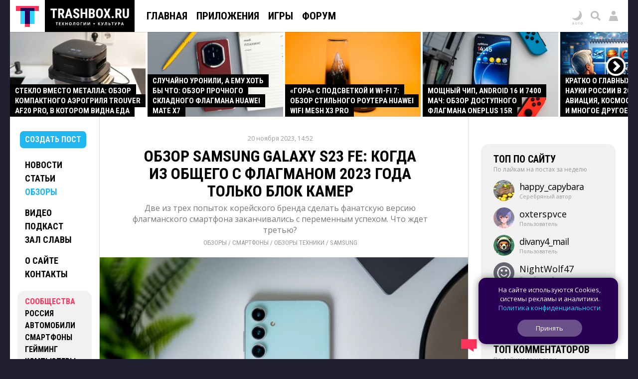

--- FILE ---
content_type: text/html; charset=UTF-8
request_url: https://trashbox.ru/link/samsung-galaxy-s23-fe-obzor
body_size: 93624
content:
<!DOCTYPE html>
<html id='id_html' lang='ru' prefix='og: http://ogp.me/ns#' class=''>
<head><style>@font-face{font-family:'Open Sans';font-style:normal;font-weight:300 800;font-stretch:100%;font-display:swap;src:url(/css/fonts/1.woff2) format('woff2');unicode-range:U+0301,U+0400-045F,U+0490-0491,U+04B0-04B1,U+2116}@font-face{font-family:'Open Sans';font-style:normal;font-weight:300 800;font-stretch:100%;font-display:swap;src:url(/css/fonts/3.woff2) format('woff2');unicode-range:U+0370-0377,U+037A-037F,U+0384-038A,U+038C,U+038E-03A1,U+03A3-03FF}@font-face{font-family:'Open Sans';font-style:normal;font-weight:300 800;font-stretch:100%;font-display:swap;src:url(/css/fonts/5.woff2) format('woff2');unicode-range:U+0302-0303,U+0305,U+0307-0308,U+0310,U+0312,U+0315,U+031A,U+0326-0327,U+032C,U+032F-0330,U+0332-0333,U+0338,U+033A,U+0346,U+034D,U+0391-03A1,U+03A3-03A9,U+03B1-03C9,U+03D1,U+03D5-03D6,U+03F0-03F1,U+03F4-03F5,U+2016-2017,U+2034-2038,U+203C,U+2040,U+2043,U+2047,U+2050,U+2057,U+205F,U+2070-2071,U+2074-208E,U+2090-209C,U+20D0-20DC,U+20E1,U+20E5-20EF,U+2100-2112,U+2114-2115,U+2117-2121,U+2123-214F,U+2190,U+2192,U+2194-21AE,U+21B0-21E5,U+21F1-21F2,U+21F4-2211,U+2213-2214,U+2216-22FF,U+2308-230B,U+2310,U+2319,U+231C-2321,U+2336-237A,U+237C,U+2395,U+239B-23B7,U+23D0,U+23DC-23E1,U+2474-2475,U+25AF,U+25B3,U+25B7,U+25BD,U+25C1,U+25CA,U+25CC,U+25FB,U+266D-266F,U+27C0-27FF,U+2900-2AFF,U+2B0E-2B11,U+2B30-2B4C,U+2BFE,U+3030,U+FF5B,U+FF5D,U+1D400-1D7FF,U+1EE00-1EEFF}@font-face{font-family:'Open Sans';font-style:normal;font-weight:300 800;font-stretch:100%;font-display:swap;src:url(/css/fonts/6.woff2) format('woff2');unicode-range:U+0001-000C,U+000E-001F,U+007F-009F,U+20DD-20E0,U+20E2-20E4,U+2150-218F,U+2190,U+2192,U+2194-2199,U+21AF,U+21E6-21F0,U+21F3,U+2218-2219,U+2299,U+22C4-22C6,U+2300-243F,U+2440-244A,U+2460-24FF,U+25A0-27BF,U+2800-28FF,U+2921-2922,U+2981,U+29BF,U+29EB,U+2B00-2BFF,U+4DC0-4DFF,U+FFF9-FFFB,U+10140-1018E,U+10190-1019C,U+101A0,U+101D0-101FD,U+102E0-102FB,U+10E60-10E7E,U+1D2C0-1D2D3,U+1D2E0-1D37F,U+1F000-1F0FF,U+1F100-1F1AD,U+1F1E6-1F1FF,U+1F30D-1F30F,U+1F315,U+1F31C,U+1F31E,U+1F320-1F32C,U+1F336,U+1F378,U+1F37D,U+1F382,U+1F393-1F39F,U+1F3A7-1F3A8,U+1F3AC-1F3AF,U+1F3C2,U+1F3C4-1F3C6,U+1F3CA-1F3CE,U+1F3D4-1F3E0,U+1F3ED,U+1F3F1-1F3F3,U+1F3F5-1F3F7,U+1F408,U+1F415,U+1F41F,U+1F426,U+1F43F,U+1F441-1F442,U+1F444,U+1F446-1F449,U+1F44C-1F44E,U+1F453,U+1F46A,U+1F47D,U+1F4A3,U+1F4B0,U+1F4B3,U+1F4B9,U+1F4BB,U+1F4BF,U+1F4C8-1F4CB,U+1F4D6,U+1F4DA,U+1F4DF,U+1F4E3-1F4E6,U+1F4EA-1F4ED,U+1F4F7,U+1F4F9-1F4FB,U+1F4FD-1F4FE,U+1F503,U+1F507-1F50B,U+1F50D,U+1F512-1F513,U+1F53E-1F54A,U+1F54F-1F5FA,U+1F610,U+1F650-1F67F,U+1F687,U+1F68D,U+1F691,U+1F694,U+1F698,U+1F6AD,U+1F6B2,U+1F6B9-1F6BA,U+1F6BC,U+1F6C6-1F6CF,U+1F6D3-1F6D7,U+1F6E0-1F6EA,U+1F6F0-1F6F3,U+1F6F7-1F6FC,U+1F700-1F7FF,U+1F800-1F80B,U+1F810-1F847,U+1F850-1F859,U+1F860-1F887,U+1F890-1F8AD,U+1F8B0-1F8BB,U+1F8C0-1F8C1,U+1F900-1F90B,U+1F93B,U+1F946,U+1F984,U+1F996,U+1F9E9,U+1FA00-1FA6F,U+1FA70-1FA7C,U+1FA80-1FA89,U+1FA8F-1FAC6,U+1FACE-1FADC,U+1FADF-1FAE9,U+1FAF0-1FAF8,U+1FB00-1FBFF}@font-face{font-family:'Open Sans';font-style:normal;font-weight:300 800;font-stretch:100%;font-display:swap;src:url(/css/fonts/9.woff2) format('woff2');unicode-range:U+0000-00FF,U+0131,U+0152-0153,U+02BB-02BC,U+02C6,U+02DA,U+02DC,U+0304,U+0308,U+0329,U+2000-206F,U+20AC,U+2122,U+2191,U+2193,U+2212,U+2215,U+FEFF,U+FFFD}@font-face{font-family:'Roboto Condensed';font-style:normal;font-weight:100 900;font-display:swap;src:url(/css/fonts/11.woff2) format('woff2');unicode-range:U+0301,U+0400-045F,U+0490-0491,U+04B0-04B1,U+2116}@font-face{font-family:'Roboto Condensed';font-style:normal;font-weight:100 900;font-display:swap;src:url(/css/fonts/13.woff2) format('woff2');unicode-range:U+0370-0377,U+037A-037F,U+0384-038A,U+038C,U+038E-03A1,U+03A3-03FF}@font-face{font-family:'Roboto Condensed';font-style:normal;font-weight:100 900;font-display:swap;src:url(/css/fonts/16.woff2) format('woff2');unicode-range:U+0000-00FF,U+0131,U+0152-0153,U+02BB-02BC,U+02C6,U+02DA,U+02DC,U+0304,U+0308,U+0329,U+2000-206F,U+20AC,U+2122,U+2191,U+2193,U+2212,U+2215,U+FEFF,U+FFFD}</style><link rel="dns-prefetch" href="//counter.yadro.ru/">
<link rel="dns-prefetch" href="//vk.com/">
<link rel="dns-prefetch" href="//mc.yandex.ru/"><link rel='preload' as='image' href='/728x90.gif'>
<link rel='preload' media='screen and (min-height: 650px)' as='image' href='https://trashbox.ru/ifiles2/1885658_6e57ce_7m308510.jpg_min1.jpg/samsung-galaxy-s23-fe-obzor-1.webp'>
<link rel='preload' as='image' href='https://trashbox.ru/files/2413896_26b3f3/dsc00724-redakt.jpg_min2.jpg'>
<link rel='preload' as='image' href='https://trashbox.ru/files/2409749_f42844/dsc01033-redakt-2.jpg_min2.jpg'>
<link rel='preload' as='script' href='https://trashbox.ru/webcache/all_js_202512175129.gz.js'>
<title>Обзор Samsung Galaxy S23 FE: когда из общего с флагманом 2023 года только блок камер</title>
<meta http-equiv='Content-Type' content='text/html; charset=utf-8'>
<meta name='yandex-verification' content='4bceb245bd29c9f8'>
<meta name="verify-v1" content="EsKUOUfxOPGqazhS/f6PLQWiKOgk1q7gTbuE0hznix0="><meta name='Keywords' content='Samsung Galaxy S23 FE, Обзоры, reviews'>
<meta name='Description' content='Две из трех попыток корейского бренда сделать фанатскую версию флагманского смартфона заканчивались с переменным успехом. Что ждет третью?'>
<meta name="format-detection" content="telephone=no">
<meta name="color-scheme" content="dark light">
<meta name="theme-color" content="#F1F1F1" media="(prefers-color-scheme: light)" id="meta_theme_color_light">
<meta name="theme-color" content="#171717" media="(prefers-color-scheme: dark)" id="meta_theme_color_dark">
<link rel="yandex-tableau-widget" href="https://trashbox.ru/manifest_yandex_tableau.json?3">
<meta id=meta_viewport name="viewport" content="width=device-width,initial-scale=1,viewport-fit=cover">
<meta name="apple-touch-fullscreen" content="yes">
<meta name="mobile-web-app-capable" content="yes">
<meta name="apple-mobile-web-app-capable" content="yes">
<meta name="apple-mobile-web-app-status-bar-style" content="black">
<link rel='canonical' href='https://trashbox.ru/link/samsung-galaxy-s23-fe-obzor'>
<meta property="og:image" content="https://trashbox.ru/ifiles2/1885658_6e57ce_7m308510.jpg/samsung-galaxy-s23-fe-obzor-1.webp">
<meta property="og:url" content="https://trashbox.ru/link/samsung-galaxy-s23-fe-obzor">
<meta property="og:title" content="Обзор Samsung Galaxy S23 FE: когда из общего с флагманом 2023 года только блок камер">
<meta property="og:description" content="Две из трех попыток корейского бренда сделать фанатскую версию флагманского смартфона заканчивались с переменным успехом. Что ждет третью?">
<meta property="og:type" content="article">
<meta property="og:site_name" content="Trashbox.ru">
<meta name='twitter:card' content='summary_large_image'>
<meta name='twitter:title' content='Обзор Samsung Galaxy S23 FE: когда из общего с флагманом 2023 года только блок камер'>
<meta name='twitter:description' content='Две из трех попыток корейского бренда сделать фанатскую версию флагманского смартфона заканчивались с переменным успехом. Что ждет третью?'>
<meta name='twitter:image' content='https://trashbox.ru/ifiles2/1885658_6e57ce_7m308510.jpg/samsung-galaxy-s23-fe-obzor-1.webp'>
<meta name='twitter:url' content='https://trashbox.ru/link/samsung-galaxy-s23-fe-obzor'>
<meta name='twitter:site' content='@trashbox_ru'>
<meta name='twitter:creator' content='@trashbox_ru'>
<link rel="manifest" href="/manifest_trashbox.json?26"><style>:root{--bw-bg-back-color:#202030;--bw-bg-back-color-editor:#999;--bw-bg-color:white;--bw-bg-color-f1:#f1f1f1;--bw-bg-color-f1-transparent:#0000000E;--bw-bg-color-f7-transparent:#00000009;--bw-bg-color-e7-transparent:#00000030;--bw-bg-color-blocked:#fee;--bw-bg-color-light-blue:#edf7fe;--bw-text-color:black;--bw-text-color-accent:black;--bw-text-color-77:#777;--bw-text-color-99:#999;--bw-text-color-55:#555;--bw-text-color-cc:#ccc;--bw-text-color-d7:#d7d7d7;--bw-text-color-b0:#b0b0b0;--bw-link-color:#1fb6f2;--bw-link-color2:#09f;--bw-link-color-reverse:#33d3ff;--bw-link-color-menu:black;--bw-link-hover-color-text:white;--bw-link-hover-color-bg:#1fb6f2;--bw-link-hover-color:#3cf;--bw-highlight-color1-bg:#1fb6f2;--bw-highlight-color1-text:white;--bw-highlight-color2-bg:#325;--bw-top-news-color1-bg:black;--bw-top-news-color1-text:white;--bw-cover-link-color:black;--bw-panel-bg-color:var(--bw-bg-color-f1-transparent);--bw-bottom-text-color:#fff;--bw-bottom-text-color99:#ffffff99;--bw-night-opacity:1;--bw-border-color-f1:#f1f1f1;--bw-border-color-e7:#e7e7e7;--bw-border-color-c0:silver;--bw-logo-bg-position:top center;--bw-logo-bg-position2:bottom center;--bw-logo-bg-color:none;--bw-logo-bg-color2:#202030;--bw-logo-bg-color-top:black;--bw-bg-color-blockquote:#f7f7f7;--bw-menu-bottom-line-color:rgba(0,0,0,.15);--bw-top-menu-button-filter:none;--bw-button-reg-bg:black;--bw-button-bg-download-file:#3cf;--bw-button-bg-blue:#1fb6f2;--bw-button-color-blue:white;--bw-button-bg-red1:#fd7979;--bw-button-color-red1:white;--bw-button-red:#ff335c;--bw-button-bg-red:#ff335c;--bw-button-color-red:white;--bw-button-bg-red2:#b60029;--bw-button-color-red2:white;--bw-button-bg-gray:var(--bw-bg-color-f1-transparent);--bw-button-color-gray:#606050;--bw-button-bg-white:white;--bw-button-color-white:black;--bw-button-bg-oauth-active:black;--bw-button-bg-gray-modal2:#444;--bw-button-bg-gray-default:#aaa;--bw-button-color-gray-default:white;--bw-button-bg-gray-active:#777;--bw-button-color-gray-active:white;--bw-button-bg-gray-nobg:transparent;--bw-button-color-gray-nobg:#999;--bw-user-menu-color:black;--bw-user-menu-header-bg:#f1f1f1;--bw-user-menu-header-bg-mobile:#e9e9e9;--bw-user-menu-shadow:rgba(0,0,0,.3);--bw-avatar-shadow:rgba(0,0,0,.2);--bw-editor-control-block-bg:black;--bw-top-menu-button-black-bg:black;--bw-top-menu-mobile-active-bg:#1fb6f2;--bw-bg-color-menu:white;--bw-bg-color-menu2:rgba(255,255,255,.9);--bw-bg-color-menu-mobile2:rgba(255,255,255,.9);--bw-bg-color-mobile-top:white;--bw-input-color:black;--bw-input-bg-search:#e9e9e9;--bw-input-bg-search-focus:#f1f1f1;--bw-editor-block-border:silver;--bw-editor-modal-menu-bg:white;--bw-editor-instuction-color:#999;--bw-comment-header-bg:#f1f1f1;--bw-comment-header-bg-hover:#e7e7e7;--bw-comment-header-bg-highlight:#1fb6f230;--bw-comment-header-bg-hover-highlight:#1fb6f245;--bw-download-bg:white;--bw-download-color:var(--bw-link-color);--bw-download-border-color:var(--bw-link-color);--bw-alert-bg-color:#fdd;--bw-alert-bg-color2:#fee;--bw-bg-cert-green:#0c0;--bw-bg-cert-red:#c00;--bw-bg-cert-pink:#FF7373;--bw-bg-cert-yellow:#fc0;--bw-bg-cert-grey:#999;--bw-bg-av0:#b0b0b0;--bw-bg-av1:#F99;--bw-bg-av3:#F33;--bw-bg-av10:#c00;--bw-input-bg-search-pc:#646473;--bw-table-border-color:#d7d7d7;--bw-table-dark-bg:#f7f7f7;--bw-bg-color-tier-img:white;--bw-scrollbar-color:silver;--bw-submenu-bg:#444;--bw-submenu-color:white;--bw-submenu-color-active:black;--bw-submenu-background-active:white}:root .dark_theme{--bw-bg-back-color:black;--bw-bg-back-color-editor:black;--bw-bg-color:#171717;--bw-bg-color-f1:#242424;--bw-bg-color-f1-transparent:#ffffff12;--bw-bg-color-f7-transparent:#ffffff0C;--bw-bg-color-e7-transparent:#ffffff30;--bw-bg-color-blocked:#322121;--bw-bg-color-light-blue:#171d2a;--bw-text-color:#d9d9d9;--bw-text-color-accent:white;--bw-text-color-77:#888;--bw-text-color-99:#777;--bw-text-color-55:#aaa;--bw-text-color-cc:#444;--bw-text-color-d7:#555;--bw-text-color-b0:#707070;--bw-link-color:#33d3ff;--bw-link-color2:#33d3ff;--bw-link-color-reverse:#1fb6f2;--bw-link-color-menu:#d9d9d9;--bw-link-hover-color-text:white;--bw-link-hover-color-bg:#3cf;--bw-link-hover-color:#3cf;--bw-highlight-color1-bg:#005696;--bw-highlight-color1-text:white;--bw-highlight-color2-bg:#005696;--bw-top-news-color1-bg:#171717;--bw-top-news-color1-text:#d9d9d9;--bw-cover-link-color:#d9d9d9;--bw-panel-bg-color:var(--bw-bg-color-f1-transparent);--bw-bottom-text-color:#d9d9d9;--bw-bottom-text-color99:#d9d9d999;--bw-night-opacity:.8;--bw-border-color-f1:#d9d9d920;--bw-border-color-e7:#d9d9d930;--bw-border-color-c0:#d9d9d940;--bw-logo-bg-position:bottom center;--bw-logo-bg-position2:top center;--bw-logo-bg-color:#171717;--bw-logo-bg-color2:white;--bw-logo-bg-color-top:#333;--bw-bg-color-blockquote:#333;--bw-menu-bottom-line-color:rgba(255,255,255,.1);--bw-top-menu-button-filter:drop-shadow(0 0 1.5px rgba(0,0,0,.5));--bw-button-reg-bg:#333;--bw-button-bg-download-file:#0c9cd5;--bw-button-bg-blue:#0c9cd5;--bw-button-color-blue:white;--bw-button-bg-red1:#582727;--bw-button-color-red1:white;--bw-button-bg-red2:#661515;--bw-button-color-red2:white;--bw-button-red:#ff335c;--bw-button-bg-red:#ff335c;--bw-button-color-red:white;--bw-button-bg-gray:var(--bw-bg-color-f1-transparent);--bw-button-color-gray:#d9d9d9;--bw-button-bg-oauth-active:#444;--bw-button-bg-gray-modal2:#444;--bw-button-bg-gray-default:#494949;--bw-button-color-gray-default:#d9d9d9;--bw-button-bg-gray-active:#696969;--bw-button-color-gray-active:white;--bw-button-bg-gray-nobg:transparent;--bw-button-color-gray-nobg:#999;--bw-user-menu-color:#d9d9d9;--bw-user-menu-header-bg:#444;--bw-user-menu-header-bg-mobile:#444;--bw-user-menu-shadow:rgba(0,0,0,1);--bw-avatar-shadow:rgba(0,0,0,.3);--bw-editor-control-block-bg:#333;--bw-top-menu-button-black-bg:#171717;--bw-top-menu-mobile-active-bg:#555;--bw-bg-color-menu:#222;--bw-bg-color-menu2:#171717b8;--bw-bg-color-menu-mobile2:#222222c0;--bw-bg-color-mobile-top:#202020;--bw-input-color:#d9d9d9;--bw-input-bg-search:#444;--bw-input-bg-search-focus:#333;--bw-editor-block-border:#444;--bw-editor-modal-menu-bg:#333;--bw-editor-instuction-color:#eee;--bw-comment-header-bg:#232323;--bw-comment-header-bg-hover:#303030;--bw-comment-header-bg-highlight:#1fb6f255;--bw-comment-header-bg-hover-highlight:#1fb6f270;--bw-download-bg:#333;--bw-download-color:var(--bw-link-color);--bw-download-border-color:#333;--bw-alert-bg-color:#401717;--bw-alert-bg-color2:#401717;--bw-bg-cert-green:#00a600;--bw-bg-cert-red:#c00;--bw-bg-cert-pink:#FF7373;--bw-bg-cert-yellow:#fc0;--bw-bg-cert-grey:#444;--bw-bg-av0:#b0b0b0;--bw-bg-av1:#F99;--bw-bg-av3:#F33;--bw-bg-av10:#c00;--bw-input-bg-search-pc:#333;--bw-table-border-color:#3E3E3E;--bw-table-dark-bg:#282828;--bw-bg-color-tier-img:black;--bw-scrollbar-color:#333;--bw-submenu-bg:#272727;--bw-submenu-color:#d9d9d9;--bw-submenu-color-active:white;--bw-submenu-background-active:#ffffff19}.ua_chrome_ios #div_page_right *,.ua_chrome_ios #div_layout_top *,.ua_chrome_ios #div_layout_news *,.ua_chrome_ios .table_topic_top *,.ua_chrome_ios .div_topic_rec_text *,.ua_chrome_ios .div_reviews_bottom *,.ua_chrome_ios .div_daily_software_block *,.ua_chrome_ios #div_bottom_panel *,.ua_chrome_ios .div_bottom_block *,.ua_chrome_ios #div_bottom_subscribe_placeholder *,.ua_chrome_ios .div_votes_control *,.ua_chrome_ios .div_moderate_block *,.ua_chrome_ios .div_comment_main_block *,.ua_chrome_ios .div_show_topic_comments,.ua_chrome_ios .page_index .div_page_left *,.ua_chrome_ios .div_content_cat_topics *,.ua_chrome_ios .div_navigator_new *,.ua_chrome_ios .div_page_top_headers_block *,.ua_chrome_ios .div_files *,.ua_chrome_ios .div_topic_top_download *,.ua_chrome_ios .div_topic_rec *,.ua_chrome_ios .div_additional_topic_navigation *,.ua_chrome_ios .div_topic_rec::before,.ua_chrome_ios .div_landing *{text-size-adjust:none;-moz-text-size-adjust:none;-webkit-text-size-adjust:none}:root{--bw-padding-left:50px;--bw-padding-right:50px;--bw-padding-left-icons:max(10px,calc(var(--bw-padding-left) - 30px));--bw-padding-right-icons:max(10px,calc(var(--bw-padding-right) - 30px));--bw-timeline-max-width:750px;--bw-padding-left-rside:25px;--bw-padding-right-rside:15px;--bw-padding-left-lside:30px;--bw-padding-right-lside:10px;--bw-menu-icon-size:64px}.div_main_padding{padding-left:var(--bw-padding-left);padding-right:var(--bw-padding-right)}html{-webkit-overflow-scrolling:touch;scroll-behavior:smooth}body{padding:0;margin:0;font:0.625em/1.5 'Open Sans',Verdana,sans-serif;background:#202030;color:black;color:var(--bw-text-color);background:var(--bw-bg-back-color);text-size-adjust:none;-moz-text-size-adjust:none;-webkit-text-size-adjust:none;-webkit-overflow-scrolling:touch}.body_desktop{min-width:990px}.a{cursor:pointer}.caps{font-family:"Roboto Condensed",Verdana,Arial,sans-serif;font-weight:700;text-transform:uppercase}.div_logo_square,.div_logo_full{padding:0;background-size:cover;background-position:top center;background-position:var(--bw-logo-bg-position);display:inline-block;background-color:white;background-color:var(--bw-logo-bg-color)}.div_logo_square{width:96px;height:96px}.div_logo_square.w64{width:64px;height:64px}.div_logo_full{width:250px;height:70px}.div_logo_square:hover,.div_logo_full:hover,#div_top_logo a:hover .div_logo_square{background-color:#202030;background-color:var(--bw-logo-bg-color2);background-position:bottom center;background-position:var(--bw-logo-bg-position2)}.body_tablet_mode .div_layout,.body_tablet_mode #div_layout_top{max-width:990px!important}.background_none{background:none!important}.display_none{display:none!important}.display_block{display:block!important}.visibility_hidden{visibility:hidden!important}.word_break_all{-webkit-hyphens:auto;hyphens:auto;word-break:break-all}.word_break_word{overflow-wrap:break-word;word-wrap:break-word;-ms-word-break:break-all;word-break:break-all;word-break:break-word}div{box-sizing:border-box;-webkit-box-sizing:border-box;-moz-box-sizing:border-box}.br_header{display:none}.symbol{font-family:Verdana,sans-serif!important}.no_padding_margin{padding:0px!important;margin:0px!important}.div_old_browser_alert{background:#FFC;font-size:1.4em;padding:5px 50px 5px 10px;border-bottom:1px solid black;margin-bottom:5px}.center{text-align:center}.inline_block{display:inline-block}.table_center{margin:0 auto}img{border:none}.img_space_5{margin:5px 0}.img_space_10{margin:10px 0}.img_space_animation img{object-fit:contain}.center.gallery .img_space_5,.center.gallery .img_space_10{margin:0}h1,h2,h3,h4,h5,h6{font-weight:400;margin:0;padding:0}.text12{font-size:1.2em}.text13{font-size:1.3em}.text14{font-size:1.3em}.text16{font-size:1.6em}.text18{font-size:1.8em}.margin_auto{margin:0 auto}.clear{clear:both}.div_topic b,.div_topic strong{font-weight:600}a{padding:1px;text-decoration:none}a,a:visited,.a{color:#1fb6f2;color:var(--bw-link-color)}a:hover,.a:hover{color:white;background-color:#1fb6f2;color:var(--bw-link-hover-color-text);background-color:var(--bw-link-hover-color-bg);text-decoration:none;cursor:pointer}.a_dashed{border-bottom:1px dashed #1fb6f2;border-bottom:1px dashed var(--bw-link-color);text-decoration:none!important;padding-bottom:0px!important}.a_dashed_dark{border-bottom:1px dashed silver;border-bottom:1px dashed var(--bw-border-color-c0);text-decoration:none!important;padding-bottom:0px!important}.a_dashed_white{border-bottom:1px dashed white;text-decoration:none!important;padding-bottom:0px!important}.a_dashed:hover,.a_dashed_dark:hover,.a_dashed_white:hover{padding-bottom:1px!important;border:none}.a_hover_opacity:hover{opacity:.8}.left{float:left}.right{float:right}.text_right{text-align:right}.white{color:white}.white a,a .white,a:visited .white,.white a:visited{color:white;text-decoration:underline}.white a:hover,a:hover .white{color:black;text-decoration:none;background-color:white}.pink{color:var(--bw-button-red)!important;background:none!important}.blue{background-color:#1fb6f2;color:white!important}.blue a,a .blue,a:visited .blue,.blue a:visited{background-color:#1fb6f2;color:white;text-decoration:none}.blue a:hover,a:hover .blue,a.blue:hover{color:white;text-decoration:none;background-color:black}.blue3,.blue3:visited{color:#0099FF!important}.blue2{background:none;color:#0099FF!important}.blue2 a,a .blue2,a:visited .blue2,.blue2 a:visited{color:#09F;text-decoration:none}.blue2 a:hover,a:hover .blue2,a.blue2:hover{color:white!important;text-decoration:none;background-color:#09F}.red{color:#E00}.red a,a .red,a.red:visited,.red a:visited{color:#E00;text-decoration:underline}.red a:hover,a.red:hover{color:white!important;text-decoration:none!important;background-color:#EE0000!important}.black{color:black}.black a,a .black,a.black,a.black:visited,.black a:visited{color:black;color:var(--bw-text-color);text-decoration:none}.black a:hover,a.black:hover{color:white!important;color:var(--bw-bg-color)!important;text-decoration:none!important;background-color:black!important;background-color:var(--bw-text-color)!important}.dark{color:#999999!important;color:var(--bw-text-color-99)!important}.dark a,a .dark,a:visited .dark,.dark a:visited{color:#999999!important;color:var(--bw-text-color-99)!important;text-decoration:underline!important}.dark a:hover,a.dark:hover{color:white!important;color:var(--bw-bg-color)!important;text-decoration:none!important;background-color:#999999!important;background-color:var(--bw-text-color-99)!important}.dark2{color:#555}.dark2 a,a .dark2,a:visited .dark2,.dark2 a:visited{color:#555;text-decoration:underline!important}.dark2 a:hover,a.dark2:hover{color:white!important;text-decoration:none!important;background-color:#555}.dark3{color:#777}.dark3 a,a .dark3,a:visited .dark3,.dark3 a:visited{color:#777;text-decoration:underline!important}.dark3 a:hover,a.dark3:hover{color:white!important;text-decoration:none!important;background-color:#777}.underline a,a.underline{text-decoration:underline!important}.underline a:hover,a.underline:hover{text-decoration:none!important}.nobg{background:none!important;color:#1fb6f2!important}.nobg_hover a:hover{background-color:white}.adnobg *{background:none!important}.adnobg a{padding:0}.a_nobackground{background:none!important;padding:0px!important}.nobackground_a a{background:none!important}.onlyunderline a,a.onlyunderline{text-decoration:none!important;background:none!important}.onlyunderline a:hover,a.onlyunderline:hover,.onlyunderline:hover{text-decoration:underline!important;background:none!important}.nounderline a,a.nounderline{text-decoration:none!important}div{vertical-align:top}table,tr,td{border:none;border-spacing:0}tr,td{padding:0;margin:0;vertical-align:top}.absolute{position:absolute}.img_star{width:19px;height:20px;color:red}.div_stats_digit{font-size:32px;margin-top:20px;margin-left:20px;color:#999}.td_stats_caption{vertical-align:middle}ul,ol{padding:0;margin:0 0 10px 0}ul li,ol li{padding:0;margin-left:2em}blockquote{font-style:italic;font-family:Georgia,'Times New Roman';font-size:1.1em;position:relative;margin:15px var(--bw-padding-right) 20px calc(var(--bw-padding-left) + 20px);background:#f7f7f7;background:var(--bw-bg-color-blockquote);padding:5px 10px;clear:both;hyphens:auto;-webkit-hyphens:auto}blockquote:before{content:"“";font-size:4em;color:#777;color:var(--bw-text-color-77);position:absolute;left:-40px;top:-20px;z-index:20}.mobile{display:none}input[type=image]{position:relative;top:2px}.div_table{display:table;vertical-align:top;width:100%}.div_table2{display:table;vertical-align:middle}.div_table_fixed{table-layout:fixed}.div_row{display:table-row;width:100%}.div_cell{display:table-cell;vertical-align:top}.div_table2 .div_cell{vertical-align:middle!important}.img_left{float:left}.img_right{float:right}.comp_right{float:right}.comp_left{float:left}.div_half{width:49.9%;float:left}.h_left_header{display:inline-block;background:#f1f1f1;background:var(--bw-bg-color-f1);padding:10px 20px;margin:30px 0;z-index:100}.h_left_header a{font-size:1.3em}.h_red_bg{border-bottom:5px solid red;color:#777;padding:10px;float:left;position:relative;left:-10px}.span_item{padding:3px 10px 3px 10px;white-space:nowrap}.span_item_active{padding:3px 10px 3px 10px;background:#f1f1f1;background:var(--bw-button-bg-gray);color:var(--bw-button-color-gray);white-space:nowrap}.h_left_header_light{color:#555;padding:0;padding-left:30px;margin-bottom:10px}.h_help{padding:5px 10px 5px 10px;background:#ED1C24;text-align:left;margin-bottom:20px;float:right;font-size:16px}.div_text{padding-bottom:30px;padding-right:40px;padding-left:25px}.div_text_block{padding-bottom:30px;padding-right:40px;padding-left:20px}.h1_padding{margin:0 15px 5px 15px;font-family:"Roboto Condensed",Verdana,Arial,sans-serif;font-weight:700;text-transform:uppercase}.div_navigator_new{margin-bottom:30px;padding-left:var(--bw-padding-left);padding-right:var(--bw-padding-right);color:#777;color:var(--bw-button-color-gray);clear:both}.span_navigator_pages{font-size:2.4em;margin-right:40px}.span_navigator_sort{font-size:1.4em;line-height:1.6em}#div_helper{position:fixed;top:46px;right:41px;background:url(/img/alpha_background_60.png);font-size:14px;padding:5px;z-index:1000;max-width:450px}.div_bookmarks{padding:10px 10px 5px 70px;border-bottom:1px solid #f1f1f1;display:none}.div_bookmarks a:hover{background:none}.div_twitter_button{padding:5px 7px;border-bottom:1px solid #f1f1f1}.div_vkontakte_button{padding:5px 7px;border-bottom:1px solid #f1f1f1;border-right:1px solid #f1f1f1}.div_twitter_button a{background:none!important}.div_topic_button{padding:5px 0;border-bottom:1px solid #f1f1f1;border-left:1px solid #f1f1f1}.a_trashcut{margin:10px 0}.a_trashcut a{background:#1fb6f2;padding:5px 10px;color:white!important;text-decoration:none}.a_trashcut a:hover{background:black}.div_offtop_caption{font-size:1.4em;margin-right:20px;margin-bottom:20px;background:#cfc;padding:10px 20px}.div_profile_control{margin-top:10px}#table_user_info{text-align:left}#div_user_rank_table{width:auto}.td_rank_pos{padding:0 10px 5px 0;width:165px;display:table-cell;min-width:160px}.div_best_user{display:inline-block;padding:0 15px 25px 15px;vertical-align:middle;width:215px}.div_best_user_bg{color:white!important;max-width:185px;padding:0;padding-bottom:10px;display:block;text-decoration:none}.div_best_user_place{font-size:9.2em;line-height:1.1;font-family:'open sans',verdana,arial,sans-serif;font-weight:600}.div_top_user_login{font-size:1.6em}.div_top_user_rank{font-size:1.2em;opacity:.5}.div_top_user_caption{font-size:1.2em;opacity:.7;position:relative;top:7px;padding-top:3px}.grid{display:grid}.div_best_user2{width:220px;border-radius:15px;display:inline-grid;grid-gap:10px;padding:10px 15px 10px 20px;grid-template-columns:auto min-content;color:white!important;margin:0 10px 15px 0;min-height:80px;vertical-align:bottom}.div_best_user_place2{font-size:3.6em;line-height:1;font-weight:600;align-self:center}.div_best_user_caption2{font-size:1.4em;align-self:center;line-height:1.25}.user_elite,.user_elite_nobg{color:#FFB700!important}.user_elite:hover{color:white!important;background:#FFB700!important}.user_elite_jolla,.user_elite_jolla_nobg{color:#02B9B4!important}.user_elite_jolla:hover{color:white!important;background:#02B9B4!important}.img_user_press{width:12px!important;height:12px!important;position:relative;top:1px;margin-left:4px}.div_tier_login .img_user_press{width:16px!important;height:16px!important;top:1px;margin-left:5px}.div_variant_menu{font-size:16px;margin-bottom:20px}.div_variant_menu a{padding:5px 10px;display:inline-block}.div_variant_menu a.active,.div_variant_menu a:hover{background:#1fb6f2;color:white}.gallery_scroll_left,.gallery_scroll_right{background-position:center center!important;background-size:cover!important;position:absolute;z-index:3}.gallery_scroll_left{background-image:url(/img/gallery_left.png)!important}.gallery_scroll_right{background-image:url(/img/gallery_right.png)!important}.gallery_scroll_left:hover{background-image:url(/img/gallery_left_hover2.png)!important}.gallery_scroll_right:hover{background-image:url(/img/gallery_right_hover2.png)!important}.gallery_scroll_left.scroll_size1,.gallery_scroll_right.scroll_size1{width:41px;height:41px;cursor:pointer}.gallery_scroll_left.scroll_size1{left:-20px;top:49px}.gallery_scroll_right.scroll_size1{right:-24px;top:49px}.gallery_scroll_left.scroll_size2,.gallery_scroll_right.scroll_size2{width:100px!important;height:315px!important;cursor:pointer;min-width:auto;min-height:auto;border:none!important;outline:none!important}.gallery_scroll_left.scroll_size2{left:0;top:0;background:url(/img/shadows_left.png)!important;cursor:pointer!important}.gallery_scroll_right.scroll_size2{right:0;top:0;background:url(/img/shadows_right.png)!important;cursor:pointer!important;background-position:right center!important}.gallery_scroll_left.scroll_size3,.gallery_scroll_right.scroll_size3{width:41px;height:41px;cursor:pointer;top:0;border:none!important;display:none}.gallery_scroll_left.scroll_size3{left:10px}.gallery_scroll_right.scroll_size3{right:25px;right:calc(-24px + var(--bw-padding-right))}.scroll_left2{width:100px;height:315px;z-index:100;position:relative;top:0;background:url(/img/shadows_left.png)}.width_auto{width:auto!important}.noclear{clear:none!important}.div_battery_test_bar{background-color:#1fb6f2;height:15px}.div_battery_test_block{overflow-x:scroll;margin:5px 0 5px 0}.div_battery_test_block .div_table.t1{border:2px solid #e7e7e7;border:2px solid var(--bw-border-color-e7);width:auto}.div_battery_test_block span:target{font-weight:700}.div_battery_test_row:hover .div_battery_test_bar{opacity:.8}div_battery_test_bar .div_table{width:auto}.div_battery_test_row .div_cell{vertical-align:middle;text-align:left}.div_battery_test_row,.div_battery_test_info{font-size:.875em}.div_battery_test_row_caption{padding:4px 15px 4px 15px;white-space:nowrap}.div_battery_test_row_caption2{padding:4px 10px 4px 0}.div_battery_test_row.row2 .div_cell{background:#f1f1f1;background:var(--bw-bg-color-f1)}.middle{vertical-align:middle}.div_text_table{overflow-x:scroll;margin-top:5px}.td_dark,.td_dark td{background:#f7f7f7;background:var(--bw-table-dark-bg)}.text_table{box-sizing:border-box;border-collapse:collapse;border-spacing:0;line-height:1.4}.text_table td{border:1px solid #d7d7d7;border:1px solid var(--bw-table-border-color);padding:7px 10px}.propor1{aspect-ratio:1920 / 1200}.propor2{aspect-ratio:1920 / 1080}.relative{position:relative}#adv,.adv{position:absolute}.inter_img0{background-color:#f1f1f1;background-color:var(--bw-panel-bg-color);background-repeat:no-repeat;background-position:center center}.inter_img1{background-color:transparent;background-image:none}.no_selection{user-select:none;-webkit-user-select:none;-moz-user-select:none;-khtml-user-select:none;-ms-user-select:none}.bsb{box-sizing:border-box;-moz-box-sizing:border-box;-webkit-box-sizing:border-box}.notextresize{max-height:999999px}.noscrollbar::-webkit-scrollbar{display:none}.noscrollbar{-ms-overflow-style:none}.noscrollbar{overflow:-moz-scrollbars-none;scrollbar-width:none}.noscrollbar_touch::-webkit-scrollbar{display:none}.noscrollbar_touch{-ms-overflow-style:none}.noscrollbar_touch{overflow:-moz-scrollbars-none;scrollbar-width:none}.styled_scrollbars{scrollbar-width:thin;scrollbar-color:transparent transparent}.styled_scrollbars:hover,.styled_scrollbars:active,.styled_scrollbars:focus{scrollbar-color:var(--bw-scrollbar-color) transparent;scrollbar-width:thin;overflow:auto}.styled_scrollbars::-webkit-scrollbar{width:12px;height:12px;display:initial}.styled_scrollbars:hover::-webkit-scrollbar-thumb,.styled_scrollbars:active::-webkit-scrollbar-thumb,.styled_scrollbars:focus::-webkit-scrollbar-thumb{background:var(--bw-scrollbar-color);border:4px solid var(--bw-bg-color);border-radius:10px}.styled_scrollbars::-webkit-scrollbar-track{background:transparent}.body_mobile{.col1{grid-column:1}.col2{grid-column:2}.col3{grid-column:3}.col4{grid-column:4}.row1{grid-row:1}.row2{grid-row:2}.row3{grid-row:3}.row4{grid-row:4}}.columns2{grid-column:span 2}.ua_mac #div_layout_top,.ua_mac .div_panel_sticky,.ua_mac .submenu_sticky,.ua_mac #div_page_left_side{transform:translateZ(0)}@media handheld{.comp{display:none}}}:target:before{content:"";display:block;height:74px;margin:-74px 0 0}.ns_alert{text-align:center;padding:10px 5px;z-index:10000;position:relative}.ns_alert span{color:#FF9;background:black;padding:3px 7px;line-height:1.6;font-size:1.6em}.opacity_0{opacity:0;will-change:opacity}h1,.h1{font-size:2.4em}h2,.h2{font-size:1.6em}h3,.h3{font-size:1.4em}.pointer{cursor:pointer}.h1_big{font-size:3.2em}.h2_big{font-size:2em}h1.simple{font-size:1.6em}h2.simple{font-size:1.4em}h3.simple{font-size:1.2em}.opacity_05{opacity:.5}.inline{display:inline}.h_page_header{font-family:"Roboto Condensed",Verdana,Arial,sans-serif;text-transform:uppercase;font-weight:600;font-size:3.2em;margin:0 0 15px 0}.h_page_header2{font-size:1.6em;color:#777;margin:0 0 20px 0}.h_page_header3{font-size:2em;margin-top:0;margin-bottom:10px;clear:both}.margin_bottom_0{margin-bottom:0px!important}.margin_bottom_20{margin-bottom:20px!important}.adh0{display:none}.a_download,.a_download:visited{background:#39f;color:white;padding:3px 6px}.div_ext_stores{text-align:center;clear:both}.div_ext_stores.incat{clear:none;text-align:left}.div_mp3_stores{text-align:left;clear:both}.a_ext_store_link:hover{background:none}.a_ext_store_link img{margin:10px 8px 10px 8px;border:none!important;max-width:none!important}.dark_theme .a_ext_store_link img{box-shadow:0 0 10px 0 rgba(255,255,255,.2);border-radius:12px}.div_mp3_stores .a_ext_store_link img{margin:10px 5px 5px 5px}.a_download:hover{background:red;color:white;padding:3px 6px}.div_social3{clear:both}.a_social_link{background:none!important;padding:0!important}.a_social_link:hover{opacity:1}.a_social_link img{margin:2px 3px}.div_social_2016{padding-top:15px}.a_social_link_2016{background:none!important;display:inline-block;margin-bottom:15px;vertical-align:middle;line-height:1;height:38px;border-radius:10px;margin-right:15px;background-color:#999!important}.a_social_link_2016:hover{filter:none;-webkit-filter:none}.a_social_link_2016 .div_img{width:48px;height:38px!important;background-size:528px;display:inline-block;background-position:0 -5px;background-image:url(/img/icons_social_2016-3.png)}.a_social_link_2016 td{vertical-align:middle}.a_social_link_2016 .td_text{padding-right:10px;padding-left:0;padding-bottom:2px;font-size:16px;color:rgba(255,255,255,.85)!important}.a_social_link_2016.vk:hover{background-color:#2B587A!important}.a_social_link_2016.twitter:hover{background-color:#1b95e0!important}.a_social_link_2016.twitter .div_img{width:44px;height:38px!important;background-position:-48px -5px!important}.a_social_link_2016.facebook{margin-right:0}.a_social_link_2016.facebook:hover{background-color:#3b55a0!important}.a_social_link_2016.facebook .div_img{width:42px;height:38px!important;background-position:-96px -5px!important}.div_social_2016_count{padding-left:5px;display:inline-block;margin-left:5px;border-left:1px dotted rgba(255,255,255,.5)}.div_tv{display:block;position:relative;max-width:100%;max-width:100vw;width:560px;height:auto;aspect-ratio:560 / 315}.div_text_content .div_tv,.div_full_screens_solo_video .div_tv{width:100%;height:auto}.div_full_screens_files .div_tv{height:315px;max-width:100vw}.div_medals{clear:both}.div_medals a{background:none;padding:0}.div_medals span,.div_medals_comment span,.div_medals_topic span{background:#555;color:white;padding:3px 7px;position:absolute;margin-top:2px;margin-left:-7px;z-index:10}.div_medals_comment span,.div_medals_topic span{margin-top:5px}.div_medals .img_medal{margin:0 10px 10px 0;width:180px;height:70px}.div_medals_topic{float:right}.div_medals_topic img{width:180px;height:70px;margin-left:20px}.div_medals_comment img{width:180px;height:70px;margin:5px 0 10px 0}.span_good_medals{color:#1fb6f2}.span_bad_medals{color:#D90000}.div_advice{clear:both;margin-top:10px!important}.overflowx_scroll{overflow-x:scroll}.table_admin_stat{font-size:1.3em;width:auto;margin-right:var(--bw-padding-right);margin-left:var(--bw-padding-left)}.table_admin_stat td{border:1px solid #f1f1f1;padding:3px 5px}.table_admin_stat .div_cell{padding:5px 10px}.td_i1{border:none;border-right:5px solid #f1f1f1;color:#999}.td_i2{border:none;border-right:5px solid #1fb6f2;color:#999}.div_youtube_subscribe_1{float:right;margin-right:35px}.div_youtube_subscribe_2{margin-top:5px;margin-bottom:5px}.div_alert{margin:5px 0 15px 0;display:inline-block;max-width:303px;background:#fdd;background:var(--bw-alert-bg-color);padding:10px 15px;border-radius:10px;font-size:16px;text-align:left}.div_alert ul{margin:0}.div_alert li{margin-left:1em}.div_submenu_users{padding-top:10px;padding-bottom:10px}.div_sumbenu_item_text{display:inline-block}.div_sumbenu_item{font-size:1.6em;white-space:nowrap;position:relative;padding:5px 7px 3px 7px;border-radius:8px;display:inline-block;color:white!important;color:var(--bw-submenu-color)!important;background:none!important;transition:0.15s color ease-out}.long_menu .div_sumbenu_item{padding:4px 6px 2px 6px;font-size:1.3em}.div_sumbenu_count_block{display:inline-block;position:relative}.div_sumbenu_count{position:relative;left:2px;line-height:0;padding-left:0;vertical-align:super;font-size:smaller;display:inline-block}.div_sumbenu_item:hover{text-shadow:0 0 10px #ffffff90}.dark_theme .div_sumbenu_item:hover{text-shadow:0 0 10px #ffffff40}.div_sumbenu_item.active{color:black!important;color:var(--bw-submenu-color-active)!important;background:white!important;background:var(--bw-submenu-background-active)!important}.div_top_submenu_block{--bw-submenu-shift:0;top:0;position:relative;height:0;z-index:90;overflow:visible;display:grid;justify-items:center;justify-content:center;width:100%;grid-template-columns:180px calc(100% - 500px) 320px}.div_top_submenu_block2{padding-left:calc(var(--bw-padding-left) - 13px);padding-right:calc(var(--bw-padding-right) - 13px);top:15px;top:var(--bw-submenu-shift);display:grid;justify-items:center;height:0;overflow-y:visible;position:relative;grid-column:2;white-space:nowrap;align-items:start}.body_no_right_panel .div_top_submenu_block{grid-template-columns:auto}.body_no_right_panel .div_top_submenu_block2{grid-column:1}.div_top_submenu{position:relative;background:#444;background:var(--bw-submenu-bg);color:white;border-radius:10px;top:-1px;filter:opacity(1);white-space:nowrap;padding:8px;will-change:transform}.submenu_sticky{position:sticky;top:calc(64px - var(--bw-submenu-shift))}.submenu_sticky.submenu_profile{top:64px}.submenu_sticky .div_top_submenu{border-radius:0 0 10px 10px;transform:translateY(-100%);filter:opacity(0)}.submenu_sticky2{display:none}.submenu_end{display:grid}.submenu_sticky2 .div_top_submenu{transition:0.2s transform ease-out,0.2s filter ease-out,0.2s background ease-out}.long_menu .div_top_submenu{padding:6px}.div_top_submenu_block.submenu_index{--bw-submenu-shift:22px}.submenu_index .div_top_submenu_block2{justify-self:left;justify-content:left;max-width:680px}.div_top_submenu_block.submenu_profile{--bw-submenu-shift:0}.div_top_submenu_block.submenu_hubs{--bw-submenu-shift:10px}.div_top_submenu_block.submenu_legends{--bw-submenu-shift:-20px}.submenu_show{display:grid}.submenu_show2 .div_top_submenu{transform:translateY(0)!important;filter:opacity(1)}.submenu_index:not(.submenu_sticky) .div_top_submenu{background:white!important;background:var(--bw-bg-color)!important}.submenu_index:not(.submenu_sticky) .div_top_submenu .div_sumbenu_item{color:#999!important;color:var(--bw-text-color-99)!important}.submenu_index:not(.submenu_sticky) .div_top_submenu .div_sumbenu_item.active{background:#f1f1f1!important;background:var(--bw-bg-color-f1)!important;color:black!important;color:var(--bw-text-color)!important}.div_profile_control a{padding:0 5px}@supports (-webkit-backdrop-filter:none) or (backdrop-filter:none){.ua_apple .div_top_submenu{background:rgba(80,80,80,.6);backdrop-filter:saturate(180%) blur(15px);-webkit-backdrop-filter:saturate(180%) blur(15px)}.ua_apple .dark_theme .div_top_submenu{background:rgba(40,40,40,.6)}}.intext_block a:hover{background:none}.intext_block{max-width:600px}.div_block{margin:0 20px 20px 0}.h_index{margin-bottom:5px}h1.h_index{margin-bottom:0}.div_linker{padding:10px 15px;float:left;background:#f1f1f1}.div_topic_control{border-bottom:.5px solid var(--bw-menu-bottom-line-color);padding:2px 0 20px 0;position:relative;font-size:1.3em;display:grid;grid-gap:10px;align-items:center;margin-bottom:10px}.div_moderate_block{margin-right:10px;margin-bottom:10px}.div_moderate_caption{padding:0 0 5px 5px;font-size:1em;font-weight:600}.div_moderate_links a{white-space:nowrap;background:#f1f1f1;background:var(--bw-button-bg-gray);padding:5px 10px;color:black!important;color:var(--bw-button-color-gray)!important;display:inline-block;font-size:.9em;box-decoration-break:clone;-webkit-box-decoration-break:clone}.div_moderate_links{overflow:hidden;display:inline-block;box-decoration-break:clone;-webkit-box-decoration-break:clone}.div_moderate_links.current{padding:0 20px 10px 20px;white-space:nowrap;overflow-x:scroll;overflow-y:visible}.div_moderate_links a:nth-child(1){border-radius:8px 0 0 8px;padding-left:15px}.div_moderate_links a:last-child{border-radius:0 8px 8px 0;padding-right:15px}.div_moderate_links a:nth-child(1):last-child{border-radius:8px}.div_moderate_links a.round{border-radius:8px;padding-left:15px;padding-right:15px;margin-right:10px}.div_moderate_links.separate{border-radius:0}.div_moderate_links.separate a{margin-right:5px;margin-bottom:5px;padding:5px 10px!important}.div_moderate_links a.default{background:#d0d0d0;color:black!important;background:var(--bw-button-bg-gray-default);color:var(--bw-button-color-gray-default)!important}.div_moderate_links a.active{background:#1fb6f2;background:var(--bw-button-bg-blue);color:white!important;color:var(--bw-button-color-blue)}.div_moderate_links a.active2{background:#fd7979;color:white!important;background:var(--bw-button-bg-red1);color:var(--bw-button-color-red1)!important}.div_profile_top_descr{font-size:1.6em;padding-top:10px;grid-column:span 2}.div_badge_available1{padding-top:10px;line-height:2}.div_badge_available2{border-radius:5px;display:inline-block;white-space:nowrap;padding:0 7px}.h_page_tag{font-size:2.8em}.div_trashcast_info{font-size:1.8em;margin-top:20px;margin-right:40px;text-align:left;border-top:1px solid #1fb6f280;border-bottom:1px solid #1fb6f280;padding:10px 20px;text-align:center}.table_topic_top{display:grid;align-items:center;grid-gap:10px 15px;max-width:100%;overflow-x:hidden;padding-left:15px;padding-right:15px;padding-left:var(--bw-padding-left);padding-right:var(--bw-padding-right);padding-bottom:10px}.table_topic_top{grid-template-columns:auto max-content}.table_topic_top.with_icon{grid-template-columns:max-content auto max-content}.table_topic_top.nosoft_topic{text-align:center}.table_topic_top .div_topic_caption{align-self:start}.div_topic_comments{margin-top:10px;position:relative}.div_topic_comments_padding{margin-left:40px;margin-left:40px;margin-left:var(--bw-padding-left);margin-right:var(--bw-padding-right)}.div_topic_comments_tree{padding-bottom:20px}.div_image_news{text-align:center}.div_screens_scroll{text-align:center;overflow-x:scroll;overflow-y:hidden;white-space:nowrap;line-height:0;font-size:0;margin-bottom:10px;height:315px;position:relative}.div_topic p{margin:0;padding:0 0 5px 0}.div_text_content p,.div_text_content .p{padding:0 40px 5px 40px;padding-left:var(--bw-padding-left);padding-right:var(--bw-padding-right)}.div_topic_link{display:inline-block;border-radius:10px;padding:0}.div_topic_link.border{margin-top:5px;border:1px solid var(--bw-border-color-e7);padding:6px 12px}.div_topic_link:hover{background:transparent;color:var(--bw-link-color);text-decoration:underline}.div_topic_cover_link{font-size:1.5em;margin-top:5px;display:inline-block;box-decoration-break:clone;-webkit-box-decoration-break:clone}.div_topic_cover_link:hover{background:transparent;color:var(--bw-link-color);text-decoration:underline}.div_topic_cover_withimage .div_topic_cover_link{margin-left:var(--bw-padding-left);margin-right:var(--bw-padding-right);padding-top:5px}.div_text_content ul,.div_text_content ol,.div_text_content h1,.div_text_content h2,.div_text_content h3,.div_text_content h4,.div_text_content h5,.div_text_content h6,.div_text_content pre,.div_text_content code,.div_text_content center,.div_text_content table,.div_text_content .div_topic_chapter_item,.div_additional_topics_header{margin-left:40px;margin-right:40px;margin-left:var(--bw-padding-left);margin-right:var(--bw-padding-right)}.div_empty_padding1{padding-bottom:20px}.div_empty_padding2{padding-bottom:20px}.div_text div.center.center_thin{left:0;width:100%}div.picture_comment{padding:5px 10px 10px 10px;padding-left:var(--bw-padding-left);padding-right:var(--bw-padding-right);text-align:center;font-style:italic;font-size:.9em;line-height:1.5;color:#777;color:var(--bw-text-color-77)}div.picture_comment.cover{padding-bottom:20px;font-size:.85em;text-align:right}.div_center_tv{text-align:center;margin:10px 0}.div_text_content .div_center_tv{margin:10px 0}.div_screens_scroll .div_center_tv{margin:0;margin-left:5px}.div_screens_scroll .div_center_tv:first-child{margin-left:0}.div_full_screens .div_center_tv{display:inline-block}.div_full_screens_solo_video .div_center_tv{margin:0;display:block}.div_topic_view div.center.gallery{overflow-x:scroll;overflow-y:hidden;white-space:nowrap;position:relative;line-height:0;font-size:0;margin-bottom:65px;outline:5px solid #f1f1f1;background:#f1f1f1;outline:5px solid var(--bw-panel-bg-color);background:var(--bw-panel-bg-color);margin-top:10px;scroll-snap-type:x mandatory;scroll-snap-align:center}.div_topic_view div.center.gallery img{padding:0px!important;margin:0px!important;border:none!important;outline:none!important}.div_topic_view div.center.gallery a{border:none;outline:none;padding:0;margin:0}.div_gallery_item{display:inline-block;max-width:100%;vertical-align:top}.div_gallery_item.short{max-width:min(100%,738px)}.div_gallery_item a,.div_gallery_item span{width:100%;display:inline-block;position:relative;vertical-align:top;-webkit-tap-highlight-color:transparent}.div_gallery_item img{left:0;right:0;bottom:0;top:0;width:100%;height:100%;position:absolute}.div_topic_view div.center.gallery .div_gallery_item{margin-left:5px!important}.div_topic_view div.center.gallery .div_gallery_item:first-child{margin-left:0px!important}.div_image_screenshot{float:right;display:block}.div_screens_scroll .div_image_screenshot{float:none;display:inline-block;vertical-align:top}.div_screens_scroll .div_tv_play:hover{background-color:rgba(255,255,255,.2)!important}.div_full_screens{text-align:center;margin-bottom:5px}.div_topic_gallery{margin-bottom:25px}.div_topic_gallery.with_source{margin-bottom:0px!important}.div_topic .div_text_content img,.div_full_screens_files img{box-sizing:border-box;-moz-box-sizing:border-box}.div_full_screens_files img{max-width:100%;height:auto}.div_image_screenshot img{border:none!important;max-width:none!important}.div_image_screenshot{margin-left:5px}.div_screens_scroll .div_image_screenshot.first{margin-left:0}.div_image_screenshot.vertical img{height:315px}.div_image_screenshot.horizontal img{height:315px}.div_image_news a,.div_image_screenshot a{padding:0px!important;background:none!important}.div_image_news a.a_parallax{background:#202030!important}.div_image_news img{border:none!important;max-width:100%;box-sizing:border-box;-moz-box-sizing:border-box;-webkit-box-sizing:border-box}.div_image_news.div_image_zoom a,.div_image_screenshot.div_image_zoom a{cursor:pointer}.div_image_news a{display:inline-block;line-height:0}.div_image_news a.a_parallax:hover{}.div_image_screenshot img:hover{border:none}.div_topic{margin-bottom:20px;padding-top:5px;clear:both}.div_topic.for_comments{margin-bottom:0}.div_topic.unread1{background:#ffd}.div_topic.unread2{background:#eef3ff}.div_topic.unread3{background:#fee;background:var(--bw-bg-color-blocked)}.div_topic.unread4{background:#ffff0030}.div_topic .div_text,.div_comment .div_text{padding:10px 0 10px 0;overflow:hidden;font:1.6em/1.65 'Open Sans',Verdana,sans-serif;color:black;color:var(--bw-text-color);box-sizing:border-box}.div_topic .div_text{padding-bottom:15px}.div_topic.archived .div_text div.center,.div_topic.archived .div_gallery_preview_block_bg,.div_topic.archived .picture_comment{display:none!important}.div_show_text_content,.div_show_topic_comments{color:white!important;color:var(--bw-button-color-blue)!important;background:#1fb6f2!important;background:var(--bw-button-bg-blue)!important;border-radius:20px;font-size:1.2em;padding:5px 15px;margin-left:5px}#div_show_more_comments_block{text-align:center}#div_show_more_comments{font-size:1.2em;margin-top:0;margin-bottom:15px;background:#1fb6f2;color:white;border-radius:20px;padding:4px 12px;font-size:1.3em;display:inline-block}.div_show_text_content.short{margin:5px}.div_show_text_content:after,.div_show_topic_comments:after{content:"↓";font-family:Verdana,sans-serif}.div_show_text_content.active:after,.div_show_topic_comments.active:after{content:"↑";font-family:Verdana,sans-serif}.div_show_text_content{display:none!important}.div_comment_0_hide{display:none}.div_show_topic_comments{font-size:2em;display:none!important;margin-bottom:15px}.div_show_topic_comments_popular{display:inline-block!important}.div_topic .div_text h1,.div_topic .div_text h2,.div_topic .div_text h3,.body_editor h1,.body_editor h2,.body_editor h3{font-weight:600;line-height:1.3;padding-bottom:3px;color:black;color:var(--bw-text-color);text-transform:uppercase;font-family:"Roboto Condensed",Verdana,Arial,sans-serif}.div_topic .div_text h2{hyphens:auto;-webkit-hyphens:auto}.div_topic .div_text a[onclick]>img,.div_topic .div_text a>img[onclick],.div_topic .div_text img[onclick],.div_topic .div_text img[trash-lightbox2],.div_topic .div_text img[data-trash-lightbox2]{background:none}.div_topic .div_text a[onclick]>img:hover,.div_topic .div_text a>img[onclick]:hover,.div_topic .div_text img[onclick]:hover{cursor:pointer}img[data-trash-lightbox2]{cursor:pointer!important;-webkit-tap-highlight-color:transparent}.div_topic .div_text img[width="800"]{border:none!important}.h_topic_caption{font:2.0em/1.1 'Roboto Condensed',Verdana,Arial,sans-serif;text-transform:uppercase;font-weight:700;margin-bottom:2px;margin-top:5px}.nosoft_topic .h_topic_caption{padding-top:3px;font-size:3.2em}.div_topic_caption_tags{font-size:1.3em;margin-top:5px;clear:both;font-weight:400;color:#999;color:var(--bw-text-color-99)}.div_topic_caption_tags a{display:inline-block;color:#999;color:var(--bw-text-color-99);padding:0}.div_topic_caption_tags a:hover{background:none;color:var(--bw-link-hover-color)}.table_topic_top .date{font-size:1.2em;padding-bottom:1px}.div_social_links{padding:7px 10px 7px 10px}.div_social_invite{font-size:11px!important;color:#777;margin-bottom:5px}.div_social_button{font-size:11px;color:#777;padding:7px 0 0 0}.div_topic_footer{padding-left:var(--bw-padding-left);padding-right:var(--bw-padding-right);margin-bottom:25px;display:grid;grid-template-columns:auto auto;justify-items:left;align-items:center;grid-gap:15px;position:relative}.div_comment_votes_buttons{vertical-align:middle}.div_comment_votes_buttons td{opacity:.3;font-size:14px;color:white;cursor:pointer;text-align:center}.div_comment_votes_buttons td:hover,.div_vote_myvote td{opacity:1}.div_topic_discuss{padding:0;line-height:1}.div_topic_discuss_count{padding:5px 8px;font-family:Arial,Helvetica,sans-serif;border-right:5px solid white;font-size:3.2em;vertical-align:middle}.div_topic_discuss_go{padding:5px 8px;font-size:1.6em;vertical-align:middle}.div_topic_discuss_first{text-align:center;display:block;float:right;padding:5px 10px;font-size:1.4em;line-height:1.4}.div_topic_similar_block{width:auto}.div_topic_similar{width:25%;vertical-align:bottom;max-width:170px;min-width:150px;padding:0 10px 10px 0;box-sizing:border-box;-moz-box-sizing:border-box}.div_topic_similar_image{background-size:cover;background-position:center;width:100%;height:140px;max-width:160px}.div_topic_similar a{display:block;background:black;padding:0}.div_topic_similar a:hover{opacity:.8}.div_topic_similar_caption{background:rgba(255,0,102,.85);font-size:1.2em;color:white;max-width:160px;padding:3px 7px;box-sizing:border-box;-moz-box-sizing:border-box;display:inline;float:left}.div_similar_more{display:block;float:right;margin-right:10px;padding:5px 10px}#div_topic_similar_more{display:table-row-group}.div_more_progs .div_table,.div_more_progs .div_row,.div_more_progs .div_cell{display:block}.div_more_progs .div_topic_similar{width:auto;float:left;clear:both;max-width:none;margin-bottom:0;padding:0 0 5px 0}.div_more_progs .div_topic_similar_caption{max-width:none}.div_more_progs .div_similar_more{float:left;margin-bottom:10px}#div_new_comment_check_desktop{position:fixed;bottom:64px;right:64px;bottom:env(safe-area-inset-bottom);right:max(15px,calc(50% - 324px));z-index:100}.div_additional_topic_navigation{position:relative;left:-25px;margin-bottom:15px}.div_additional_topic_navigation_item{background-color:#646473;background-color:#202030;color:white!important;font-size:1.4em;padding:7px 15px 7px 12px;margin-right:5px;margin-bottom:8px;display:inline-block}.div_additional_topic_navigation_item:hover{background-color:#424251;color:white}.div_edit_circle_descr{margin-bottom:20px}.div_edit_circle_descr textarea{width:100%;font-size:16px;box-sizing:border-box}.div_edit_circle_descr input[type=text]{width:50%;margin-bottom:10px}.div_tv_play{position:absolute;left:0;right:0;bottom:0;top:0;background-repeat:no-repeat;background-size:25%;background-image:url(/img/tv_play_2024@2x.png)!important;background-position:center center;cursor:pointer}.ua_svg .div_tv_play{background-image:url(/img/tv_play_2024.svg)!important}.div_tv .div_tv_play:hover{background-image:url(/img/tv_play_2024_hover@2x.png)!important;background-size:28%}.ua_svg .div_tv .div_tv_play:hover{background-image:url(/img/tv_play_2024_hover.svg)!important}.div_index_caption{position:absolute;background:#FF3b00;background:rgba(0,0,0,.8);color:white!important;z-index:2;font-size:1.6em;padding:3px 10px 3px 10px;left:15px;top:10px;white-space:nowrap}.div_index_caption2{font-size:1.6em;display:inline-block;padding:1px 10px 1px 10px;background:#FF4400!important;color:white!important;position:absolute;float:left;clear:none;z-index:1;top:-10px;left:15px}.div_index_caption2 a{color:white!important;background:none!important;padding:2px 1px}a:hover.div_index_caption2{background:black!important}.div_index_caption2 a:hover{background:black!important}.div_index_caption2.texts{left:-15px}.div_index_caption2.highlights{top:20px;left:-10px}.div_index_caption2.digest{display:block;padding-bottom:10px}.div_more_next{position:relative}.div_app_grid .div_more_next{grid-column:1 / 3;justify-self:center}.div_index_topics_more{background:#1fb6f2;background:var(--bw-button-bg-blue);color:white!important;color:var(--bw-button-color-blue)!important;padding:7px 20px;font-family:"Roboto Condensed",Verdana,Arial,sans-serif;font-weight:700;text-transform:uppercase;font-size:1.8em;display:inline-block;position:relative;clear:both;border-radius:10px;-webkit-border-radius:10px}.div_index_topics_more:hover{background:#1fb6f2;color:white!important}.div_topic_rec .div_index_topics_more{font-size:1.6em;padding:6px 18px}.topics_index_new{animation:alpha1 1.5s;-moz-animation:alpha1 1.5s;-webkit-animation:alpha1 1.5s;-o-animation:alpha1 1.5s}.div_text_short_content{padding-top:5px;padding-bottom:5px;font-size:1.6em}.div_topic_top_download{text-align:center;display:grid;grid-template-columns:auto;justify-items:center;grid-gap:10px}.div_topic_top_download_button{font-family:"Roboto Condensed",Verdana,Arial,sans-serif;text-transform:uppercase;background:#1fb6f2;background:var(--bw-button-bg-blue);color:white!important;color:var(--bw-button-color-blue)!important;font-size:1.4em;padding:6px 15px;display:block;border-radius:10px;font-weight:700}.div_topic_top_download_button:before{display:none!important}.div_topic_top_download_button:hover{opacity:.8}.div_main_file_addon{font-size:1.3em}.div_main_file_addon span,.div_main_file_addon a{margin:0 3px}.div_main_file_addon span span{font-size:1em}.div_comment .div_topic_content_icon{display:none!important}.div_topic_circle_descr_top{font-size:1.6em;line-height:1.4;color:#777;color:var(--bw-text-color-77);padding-top:3px}.div_gallery_preview_block img{object-fit:cover}.div_gallery_preview_block{position:relative;text-align:left!important;height:60px;overflow-x:scroll;overflow-y:hidden;white-space:nowrap;-webkit-tap-highlight-color:rgba(0,0,0,0);tap-highlight-color:rgba(0,0,0,0)}.div_gallery_preview_block_bg{background:#f1f1f1;background:var(--bw-panel-bg-color);padding-bottom:5px;padding-left:40px;padding-left:var(--bw-padding-left);padding-right:40px;padding-right:var(--bw-padding-right)}.div_gallery_preview_block.text_gallery{height:60px}.div_gallery_preview{cursor:pointer;background-size:cover!important;margin-left:4px;display:inline-block;position:relative}.div_gallery_preview.first{margin-left:0}.div_gallery_preview.video{background-size:cover!important;background-position:center;background-repeat:no-repeat}.div_gallery_preview .div_tv_play{background-size:40%}.div_gallery_pointer{height:60px;box-sizing:border-box;-webkit-box-sizing:border-box;border:3px solid red;position:absolute;top:0;left:0;box-shadow:inset 1px 1px 3px 1px rgba(0,0,0,.3);will-change:left;opacity:1;opacity:var(--bw-night-opacity)}.text_gallery .div_gallery_pointer{height:60px}.td_vk_share{padding-bottom:3px}.div_text_content_hide2{display:none}.a_parallax{position:relative;background:#202030!important;background-repeat:repeat;width:100%;display:block;padding:0;margin:0;line-height:0;overflow:hidden}.a_parallax .div_parallax{background-repeat:repeat;width:100%;height:100%;position:absolute;background-size:100%;opacity:.6;filter:blur(10px);-webkit-filter:blur(10px)}.a_parallax img{border:none!important;position:relative;box-shadow:0 0 20px 0 rgba(0,0,0,1),0 0 50px 0 rgba(255,255,255,.1);box-shadow:0 0 10px 0 rgba(0,0,0,.8),0 0 50px 5px rgba(0,0,0,.8);max-width:calc(100% - 100px)!important}#div_rec_topic_after{width:30%;min-width:310px;position:fixed;box-shadow:0 0 20px 0 rgba(0,0,0,.2);bottom:100px;right:0;z-index:910;background:white;display:none}@supports (-webkit-backdrop-filter:none) or (backdrop-filter:none){html.ua_apple #div_rec_topic_after{background:rgba(255,255,255,.9);-webkit-backdrop-filter:saturate(180%) blur(20px);backdrop-filter:saturate(180%) blur(20px);box-shadow:0 0 15px 0 rgba(0,0,0,.2)}}#div_rec_topic_after.show1{display:block;transition:transform ease-out 0.5s;transform:matrix(1,0,0,1,400,0)}#div_rec_topic_after.show2{display:block;transform:matrix(1,0,0,1,0,0)}#div_rec_topic_after.show3{display:block;transform:matrix(1,0,0,1,0,400)}#div_rec_topic_after .subcaption1{font-size:1.4em;font-weight:600;padding:10px 20px 0 20px}#div_rec_topic_after .div_caption{font-size:3.2em;font-family:"Roboto Condensed",Verdana,arial,sans-serif;background:none!important;padding:3px 20px 10px 20px;color:black;line-height:1.2;display:block}#div_close_img{cursor:pointer;position:absolute;top:-25px;right:10px}#error_report_mobile{display:none;cursor:pointer;font-size:1.8em;position:fixed;bottom:0;left:0;background:white;z-index:50;top:auto;left:auto;background:rgba(241,241,241,.9);padding:5px 10px 5px 10px;color:#1fb6f2}.div_topic_bottom_info{font-size:1.3em;padding-bottom:10px;padding-left:var(--bw-padding-left);padding-right:var(--bw-padding-right)}.ul_additional_topics{margin-top:0;margin-bottom:0}.div_audio{width:0;height:0}.div_podcast_player{position:fixed;bottom:0;width:100%;max-width:460px;right:0;padding:0 10px 0 10px;z-index:10;perspective:800px}.div_podcast_player.podcast_desktop{right:auto}@media (min-width:460px){.div_podcast_player{max-width:320px}}.div_podcast_safe_zone{padding-bottom:env(safe-area-inset-bottom)}.div_podcast_player_block{border-radius:20px 20px 0 0;padding:5px 20px 30px 20px;background:#444;color:white;animation:podcast 0.4s;transform-style:preserve-3d;transform-origin:top center;perspective:800px;position:relative}.div_podcast_caption{font-size:1.4em;font-family:"Roboto Condensed",Verdana,Arial,sans-serif;text-transform:uppercase;font-weight:700;padding-bottom:15px;padding-top:15px;line-height:1.4;hyphens:auto;-webkit-hyphens:auto}#div_podcast_speed{font-size:1.4em;line-height:1.4;text-transform:uppercase;font-weight:700;padding:5px;cursor:pointer;width:48px;display:inline-block;text-align:center;position:relative;left:5px;top:-2px;-webkit-tap-highlight-color:rgba(0,0,0,0)}.div_podcast_image{width:64px;height:64px;object-fit:cover}.div_podcast_backward,.div_podcast_forward{width:32px;height:32px;margin:7px;margin-top:15px;cursor:pointer;-webkit-tap-highlight-color:rgba(0,0,0,0);tap-highlight-color:rgba(0,0,0,0)}#div_podcast_play{display:inline-block;width:64px;height:64px;cursor:pointer;background-image:url(/img/podcast/play@3x.png?2);background-size:cover;-webkit-tap-highlight-color:rgba(0,0,0,0);tap-highlight-color:rgba(0,0,0,0)}#div_podcast_play.play{background-image:url(/img/podcast/pause@3x.png?2)}.div_podcast_time{font-size:1.2em;margin-top:10px;opacity:.7}#div_podcast_playback_block{padding:5px 0 5px 0}#div_podcast_playback{width:100%;height:6px;line-height:0;background:#555;border-radius:10px;position:relative;margin-bottom:10px}#div_podcast_playback_pos{height:6px;background:white;border-radius:10px;width:0;min-width:3px;display:none}#div_podcast_playback_block #div_podcast_playback:before{content:attr(data-before);display:none;padding:4px 5px 3px 5px;color:white;background:#555;border-radius:5px;font-size:1.2em;line-height:1;top:-25px;position:absolute}@media (hover:hover){#div_podcast_playback_block:hover #div_podcast_playback:before{display:inline-block}}#div_podcast_minimize{width:calc(100% - 40px);height:16px;background-image:url(/img/podcast/down@3x.png?2);background-size:contain;background-repeat:no-repeat;background-position:center center;opacity:.7;position:absolute;bottom:8px;display:block;cursor:pointer;margin-bottom:env(safe-area-inset-bottom);-webkit-tap-highlight-color:rgba(0,0,0,0)}#div_podcast_main{transform-origin:top center;transform-style:preserve-3d;will-change:height,opacity}.div_podcast_player.minimized #div_podcast_main{height:0px!important;opacity:0}.div_podcast_player.minimized #div_podcast_minimize{transform:scale(1,-1)}.div_topic_chapter_item{line-height:1.4;padding-bottom:7px}.div_topic_control_cut{margin:0 20px 10px 20px}.div_topic_control.cut a.close,.div_topic_control.cut .div_topic_control_cut{display:none}.div_topic_control.open a.activator{display:none}.div_topic_control.open a.close{display:inline-block}.div_topic_authors{margin-left:var(--bw-padding-left);margin-right:var(--bw-padding-right);padding:13px 15px 13px 15px;background:#f1f1f1;background:var(--bw-bg-color-f1);margin-bottom:35px;border-radius:15px;display:grid;grid-gap:20px;grid-template-columns:1fr 1fr}.div_topic_authors.nohub{grid-template-columns:auto}.div_topic_author{background:none!important;padding:0px!important}.div_topic_author_caption{color:black!important;color:var(--bw-text-color)!important;padding:0;padding-top:5px;font-size:1.8em}.div_topic_author_subcaption{color:#999;color:var(--bw-text-color-99);font-size:1.3em;line-height:1.3;margin-bottom:6px;grid-column:2}.padding_top_1{padding-top:1px}.div_topic_authors .button_profile.edit{margin:6px 0 6px 0;font-size:1.4em}.button_profile.edit.active{outline:1px solid var(--bw-button-bg-blue);color:var(--bw-button-bg-blue)!important;background:transparent}.div_topic_author_block{display:grid;grid-template-columns:76px auto;align-self:start}.nohub .div_topic_author_block{max-width:400px}.div_topic_avatar{grid-row:1 / 4;padding:0}.div_topic_avatar img{width:64px;height:64px;object-fit:cover;border-radius:64px}@media screen and (max-height:500px){#div_rec_topic_after{bottom:0px!important;width:100%!important}}@media screen and (max-height:260px){#div_rec_topic_after{display:none!important}}.div_index_top_block{display:grid;padding-left:var(--bw-padding-left);padding-right:var(--bw-padding-right);grid-template-columns:auto;align-content:start;align-items:start;grid-gap:40px;margin:20px 0}.div_topic_cover{max-height:999999px}.div_timeline_topics{display:grid;grid-gap:35px;grid-template-columns:auto;grid-auto-rows:auto;max-width:750px;max-width:var(--bw-timeline-max-width);margin:0 auto;margin-bottom:35px}.div_cover_list{display:grid}.div_line_header{max-height:999999px}.div_line_header_text{background:white;background:var(--bw-bg-color);color:black;color:var(--bw-text-color);font-size:2em;font-family:"Roboto Condensed",Verdana,Arial,sans-serif;text-transform:uppercase;font-weight:700}.div_topic_cover_noimage{border:1px solid #e7e7e7;border:1px solid var(--bw-border-color-e7);border-radius:10px;padding:10px 15px;margin-left:var(--bw-padding-left);margin-right:var(--bw-padding-right)}.a_topic_cover{color:black!important;color:var(--bw-cover-link-color)!important;background:none!important;padding:0;position:relative;display:block;display:grid;grid-auto-rows:auto;grid-template-columns:minmax(90px,2fr) 8fr;grid-gap:10px}.img_topic_cover{line-height:0;position:relative;outline:1px solid rgba(0,0,0,.05);outline-offset:-1px;align-self:start;text-align:center}.img_topic_cover_img{width:100%;max-height:400px;object-fit:cover}.div_topic_cover_withimage .img_topic_cover_img{object-fit:contain}§ .div_topic_cover_caption{font-size:1.6em;max-height:999999px;overflow-x:hidden;align-self:center;word-break:break-word}.div_video_index1 .div_video_caption{font-size:2.4em;z-index:1;line-height:normal;background:#c00;font-family:'Roboto Condensed',verdana,arial,sans-serif}.div_right_rec_text{background:#f1f1f1;background:var(--bw-panel-bg-color)}.div_right_rec_text .div_topic_cover_caption{font-size:1.3em;line-height:1.4;color:#09f;color:var(--bw-link-color2)}.div_img_topic_cover_video2{background-position:center center;background-size:25%;background-repeat:no-repeat;width:100%;height:100%;top:0;position:absolute;background-image:url(/img/tv_play_2024@2x.png)}.ua_svg .div_img_topic_cover_video2{background-image:url(/img/tv_play_2024.svg)}.div_reviews_bottom{position:relative;border-top:1px solid #f1f1f1;border-top:1px solid var(--bw-border-color-f1)}.div_reviews_bottom .div_cover_list{padding-top:30px;padding-bottom:20px;grid-gap:20px;grid-template-columns:repeat(6,1fr);width:100%}.div_reviews_bottom .a_topic_cover{grid-template-columns:auto}.div_reviews_bottom .div_topic_cover:hover .div_img_topic_cover2{background-image:url(/img/tv_play_2024_hover@2x.png)}.ua_svg .div_reviews_bottom .div_topic_cover:hover .div_img_topic_cover2{background-image:url(/img/tv_play_2024_hover.svg)}.div_reviews_bottom .div_topic_cover_caption{font-size:1.4em}.div_index_news{grid-column:1;grid-row:1 / span 2;display:grid;grid-template-columns:auto;grid-gap:20px}.div_index_highlight_block{display:grid;grid-template-columns:1fr 1fr;grid-template-rows:auto auto;grid-gap:30px 35px}.div_index_highlight_block .a_topic_cover{grid-template-columns:auto;grid-gap:13px}.div_index_highlight_block .img_topic_cover{outline:1px solid rgba(0,0,0,.1)!important}.div_index_highlight_block .div_topic_cover_caption{font-size:1.6em;line-height:1.35;font-weight:500}.page_index .div_timeline_topics:before{content:' ';border-top:1px solid #e7e7e7;border-top:1px solid var(--bw-border-color-e7);width:100%;display:block;left:0;top:-15px;position:absolute}.div_timeline_topics .a_topic_cover{grid-template-columns:100%}.div_timeline_topics .div_topic_cover_caption{grid-row:1;line-height:1.2;font-size:2.6em;font-weight:500}.div_topic_cover_withimage .div_topic_cover_caption,.div_topic_cover_withimage .div_topic_cover_header,.div_topic_cover_withimage .img_topic_cover{margin-left:15px;margin-right:15px;margin-left:var(--bw-padding-left);margin-right:var(--bw-padding-right)}.div_topic_cover_noimage .div_topic_cover_caption{font-size:1.8em}.div_topic_cover_descr{padding-top:12px;padding-left:var(--bw-padding-left);padding-right:var(--bw-padding-right)}.div_topic_cover_descr_text{font-size:1.6em}.video_index1{width:100%;clear:left}.div_video_index1{display:block;background:none!important;padding:0;margin-top:5px;margin-right:20px;margin-bottom:20px;position:relative}.div_index_text_promo_block{display:grid;grid-template-columns:1fr;text-align:center;justify-items:center;grid-gap:35px;align-items:center;justify-content:center;margin:0 auto}.div_index_text_promo_block.v2{grid-template-columns:1fr 1fr;grid-gap:30px 40px;max-width:620px}.div_index_text_promo_block.v3{grid-template-columns:1fr 1fr 1fr}.div_index_text_promo{display:block;background:none;border:1px solid #1fb6f2;border:1px solid var(--bw-link-color);padding:10px 15px 15px 15px;position:relative}.div_index_text_promo2{padding:0;display:block;background:none}.div_index_text_promo3{background:black!important;background:var(--bw-text-color)!important;padding:10px 15px 15px 15px;display:inline-grid;grid-template-rows:auto auto;justify-items:center;position:relative;margin-bottom:5px}.div_index_text_promo_caption{color:black;color:var(--bw-cover-link-color);font-size:2.2em;text-transform:none;display:inline;border-bottom:1px solid #1fb6f2;border-bottom:1px solid var(--bw-link-color);line-height:1.3;font-weight:400}.div_index_text_promo_caption2{font-size:2.4em;line-height:1;color:black;color:var(--bw-cover-link-color)}.div_index_text_promo_caption3{color:white!important;color:var(--bw-bg-color)!important;font-size:2.2em;line-height:1.2}.div_index_text_promo_mark{color:#999;padding:1px 7px;font-size:1.3em;margin-bottom:0}.div_index_text_promo_mark2{background:black;color:white;background:var(--bw-cover-link-color);color:var(--bw-bg-color);padding:1px 7px;font-size:1.3em;display:inline-block;margin-top:5px}.div_index_text_promo_mark3{color:var(--bw-button-color-blue);background:var(--bw-button-bg-blue);padding:2px 7px 4px 7px;font-size:1.2em;display:inline-block;letter-spacing:.2em;line-height:1em;position:absolute;top:100%;top:calc(100% - 10px);margin-left:15px;margin-right:15px}.div_index_text_promo:hover{background:white;background:var(--bw-bg-color)}.div_index_text_promo2:hover{background:white;background:var(--bw-bg-color)}.div_anim_rec_block{clear:both}.div_anim_rec1_perspective{perspective:800px}#div_anim_rec_index_block{padding-left:0}#div_anim_rec_before_files_block{padding:0 var(--bw-padding-right) 20px var(--bw-padding-left)}#div_anim_rec_after_first_line_block{padding:20px var(--bw-padding-right) 20px var(--bw-padding-left)}.div_anim_rec1{background-color:#5750af!important;background-size:800px;width:100%;text-align:center;display:table;will-change:transform,opacity;-webkit-will-change:transform,opacity;border-radius:15px}.div_anim_rec1 a{padding:10px 20px 10px 0;background:none!important;display:table-cell;height:120px;vertical-align:middle;box-sizing:border-box;-webkit-box-sizing:border-box}.div_anim_rec1 .div_topic_caption{color:white;font-size:2.8em;font-family:'Roboto Condensed',verdana,arial,sans-serif;text-align:left;border-left:9px solid #1fb6f2;line-height:normal;padding:1px 0 1px 0;max-width:500px}#div_anim_rec_after_first_line .div_topic_caption{font-size:1.75em}.rec_anim0{transform-style:preserve-3d;animation:rec1 0.6s;animation-iteration-count:1;animation-play-state:paused;animation-timing-function:ease-in-out;-webkit-transform-style:preserve-3d;-webkit-animation:rec1 0.6s;-webkit-animation-iteration-count:1;-webkit-animation-play-state:paused;-webkit-animation-timing-function:ease-in-out}.rec_anim1{animation-play-state:running!important;-webkit-animation-play-state:running!important}.rec_anim2{animation:none!important;-webkit-animation:none!important}.div_new_comment_perspective{perspective:800px;position:relative;z-index:30}.anim_new_comment_form{padding-top:45px;padding-bottom:25px;transform-style:preserve-3d;animation:new_comment2 0.3s;animation-iteration-count:1;animation-play-state:running;animation-timing-function:ease-in-out;transform-origin:top center;-webkit-transform-style:preserve-3d;-webkit-animation:new_comment2 0.3s;-webkit-animation-iteration-count:1;-webkit-animation-play-state:running;-webkit-animation-timing-function:ease-in-out;position:relative;z-index:30}.div_new_comment_noparent.anim_new_comment_form{padding-top:25px}.anim_new_comment_form.comment_sending{filter:grayscale(1)}.div_hub_count{display:grid;background:#f1f1f1;background:var(--bw-bg-color-f1);padding:16px;border-radius:10px;grid-gap:10px;grid-template-columns:auto auto;margin-left:var(--bw-padding-left);margin-right:var(--bw-padding-right);margin-bottom:30px;align-items:center}.div_hub_count.zero{grid-template-columns:auto;grid-gap:30px;padding:50px 12px 30px 12px;justify-items:center!important;margin-bottom:10px}.div_hub_count_caption{font-size:1.6em;justify-self:left;color:#777;color:var(--bw-text-color-77)}.div_hub_count_button{justify-self:right;font-size:1.6em;border-radius:7px;background:#1fb6f2;background:var(--bw-button-bg-blue);color:white!important;color:var(--bw-button-color-blue)!important;padding:3px 7px}.zero .div_hub_count_caption{justify-self:center;max-width:300px;text-align:center}.zero .div_hub_count_button{justify-self:center;font-size:1.8em;padding:5px 9px;border-radius:8px}.div_topic_cover_hubs{color:#999;color:var(--bw-text-color-99);font-size:1.3em;letter-spacing:.05em;font-weight:500;text-transform:uppercase;align-self:center}.div_topic_cover_hubs a{color:#999;color:var(--bw-text-color-99)!important;background:none!important;padding:2px 1px;display:inline-block}.div_topic_cover_author_list{align-self:start}.div_topic_cover_author{padding:0;background:transparent!important;color:black!important;color:var(--bw-text-color)!important;font-size:1.4em;font-weight:500;display:inline-grid;grid-gap:7px;grid-template-columns:auto auto}.div_topic_cover_author.inbox{margin-left:15px}.div_topic_cover_author div{padding-top:2px}.div_topic_cover_avatar{width:24px;height:24px;object-fit:cover;border-radius:24px}.div_topic_cover_header{justify-content:left;display:grid;grid-gap:15px;grid-template-columns:auto auto;justify-items:stretch;hyphens:auto}.div_topic_cover_header.author{padding-bottom:5px}.div_topic_cover_bottom{display:grid;grid-gap:10px;padding-top:7px;align-items:center;grid-template-columns:auto min-content}.div_topic_cover_bottom.read_more{grid-template-columns:min-content auto min-content}.div_topic_cover_withimage .div_topic_cover_bottom{padding:0 15px;padding-left:var(--bw-padding-left);padding-right:var(--bw-padding-right);padding-top:13px}.div_topic_cover_bottom_likes{justify-self:right;grid-gap:7px!important}.div_topic_cover_time{position:relative;top:-1px;font-size:1.1em;margin-right:15px;cursor:pointer;color:#b0b0b0;color:var(--bw-text-color-b0);justify-self:left}.div_topic_cover_time .short{display:none}.read_more .div_topic_cover_time{justify-self:right}.div_topic_cover_time_hover{display:none;position:absolute;line-height:1;background:var(--bw-editor-modal-menu-bg);padding:10px 15px;border-radius:5px;box-shadow:0 0 10px 0 var(--bw-avatar-shadow);left:50%;transform:translateX(-50%);bottom:-33px;z-index:1200;white-space:nowrap}.show_time .div_topic_cover_time_hover{display:block}.div_topic_cover_comments_link{justify-self:left;font-size:1.4em}.div_topic_intext_block{display:grid;grid-gap:10px;background:var(--bw-bg-color-f1);padding:20px var(--bw-padding-right) 20px var(--bw-padding-left)}.div_topic_intext_block.in_cat{font:1.6em/1.65 'Open Sans',Verdana,sans-serif}.div_topic_cover_intext .a_topic_cover{grid-template-columns:20px auto;width:100%}.div_topic_cover_intext .img_topic_cover{width:200px}.div_topic_cover_intext .div_topic_cover_caption{z-index:1;justify-self:left;align-self:center;font-size:1.3em;line-height:1.45}.div_topic_cover_intext .div_topic_cover_caption span{background:var(--bw-top-news-color1-bg);color:var(--bw-top-news-color1-text);text-transform:uppercase;display:inline;box-decoration-break:clone;-webkit-box-decoration-break:clone;padding:3px 7px}.div_file_block_caption{font-size:1.6em;text-align:center}.div_select_button_block{display:inline-block;margin-right:15px;position:relative}.div_select_button_block:last-child{margin-right:0}.div_files_count{opacity:.6;padding:2px 0 2px 10px;white-space:nowrap;text-align:left;cursor:pointer}.div_select_button{position:relative;padding:4px 9px;border-radius:7px;max-height:999999px;display:inline-block;-webkit-tap-highlight-color:transparent;outline-width:0}.div_select_button.red{font-size:1.4em}.div_select_button.red,.div_select_button.red a{z-index:10;color:white!important;color:var(--bw-button-color-red);background:#FF335C!important;background:var(--bw-button-bg-red)!important;text-decoration:none!important}.div_select_button.red a:hover{text-shadow:0 0 2px rgba(255,255,255,.4)}.div_select_button.sdk{padding:5px 10px;font-size:1.6em}.div_select_button.menu{position:absolute;top:0;left:0;min-width:100%;z-index:20;box-shadow:5px 5px 10px 0 rgba(0,0,0,.2)}.div_select_button.menu.sdk{display:inline-grid;grid-template-columns:auto min-content}.div_select_button.menu.wide{z-index:20;background:var(--bw-bg-color)!important;padding:15px 15px;border-radius:15px;left:-20px;right:-20px;top:45px;box-shadow:0 0 15px 0 rgba(0,0,0,.2)}.div_select_button_block.open{z-index:30}.div_select_button_block .item{cursor:pointer;white-space:nowrap;padding-top:2px;padding-bottom:1px;width:100%}.div_select_button_block .item1{grid-column:1}.div_select_button .start{grid-column:1 / 3}.div_select_button_block svg{width:16px;position:relative;top:1px;margin-left:5px;left:1px;fill:var(--bw-button-color-red);opacity:.8;will-change:transform;transition-property:transform;transition-duration:0.2s;transition-timing-function:ease-in-out}.div_select_button_block.size1 svg{width:12px;top:3px;left:0;margin-left:4px}.div_select_button_block.sort svg{width:12px;height:12px;top:1px;left:1px;margin-left:7px;margin-right:8px}.div_select_button_block.open svg{transform:rotate(-180deg)}.div_select_button_block.sort.open svg{transform:scaleY(-1)}.div_files{padding-left:15px;padding-right:15px;padding-left:var(--bw-padding-left);padding-right:var(--bw-padding-right);padding-bottom:30px;clear:both}.div_file_one{padding:0 15px 25px 15px;padding:0 var(--bw-padding-right) 25px var(--bw-padding-left);display:grid;justify-items:left}.div_file_download{padding-bottom:15px;padding-top:15px;border-bottom:1px solid #e7e7e7;border-bottom:1px solid var(--bw-border-color-e7);display:grid;grid-gap:0 10px;grid-template-columns:auto min-content;max-height:999999px}.div_file_one .div_file_download{padding-top:5px;padding-bottom:5px;grid-template-columns:auto!important;border-bottom:none}.div_file_download_title{font-size:1.6em;font-weight:500}.div_file_one .div_file_download_title{font-size:2em}.div_file_download_title2{margin-bottom:10px;font-size:1.3em;color:#999;color:var(--bw-text-color-99)}.div_file_download_title2 span{display:inline-block;margin-right:7px;font-weight:500}.div_file_download_title2 span:last-child{margin-right:0}.div_file_download_info{word-break:break-word}.div_file_moderate{grid-column:1 / 3;font-size:1.3em}.div_file_download_buttons{padding-top:5px;text-align:center;grid-column:2}.div_file_download_button{background:#1fb6f2!important;background:var(--bw-button-bg-blue)!important;color:white!important;color:var(--bw-button-color-blue)!important;border:1px solid var(--bw-button-bg-blue);display:inline-block;padding:2px 9px;border-radius:7px;font-size:1.6em;margin-bottom:5px;white-space:nowrap}.div_file_download_button.not_ready{font-size:1.2em;letter-spacing:-.03em;cursor:progress;color:var(--bw-button-bg-blue)!important;background:none!important;user-select:none}.div_file_download_size{font-size:1.3em;color:#999;color:var(--bw-text-color-99)}.div_file_download_size2{font-size:1.3em;margin-top:10px;color:#999;color:var(--bw-text-color-99);text-align:center;max-width:250px}.div_file_download_size3{max-width:250px;font-size:1.3em;margin-bottom:15px}.div_file_download_size3 .div_files_dark_button{margin-right:0}.div_file_download_size .size{font-weight:500}.div_file_download_button_info{display:inline-block;margin-right:10px;margin-bottom:10px;font-size:1.3em;padding:1.5px 5px;border:1px solid transparent;border-radius:4px;cursor:pointer;background:#999;color:white;--bw-file-bg:var(--bw-bg-cert-grey);--bw-file-color:white;background:var(--bw-file-bg);color:var(--bw-file-color);border:1px solid var(--bw-file-bg);will-change:color,background,border;transition-property:color,background,border;transition-duration:0.2s;transition-timing-function:ease-in-out}.div_file_download_button_info.open{color:var(--bw-text-color);background:var(--bw-bg-color);border:1px solid var(--bw-file-bg);box-shadow:0 0 5px -2px var(--bw-file-bg)}.div_file_download_button_info svg{width:11px;position:relative;top:3px;margin-left:4px;margin-right:1px;will-change:transform;transition-property:transform;transition-duration:0.2s;transition-timing-function:ease-in-out}.div_file_download_button_info use{fill:white;fill:var(--bw-file-color);fill-opacity:.8}.div_file_download_button_info.open use{fill:var(--bw-file-bg)}.div_file_download_button_info.open svg{transform:rotate(-180deg)}.div_file_android_info_block{padding:5px 0 5px 10px;vertical-align:middle!important}.div_file_check_info{grid-column:1 / 3;padding-top:5px;padding-bottom:5px;padding-left:10px}.div_file_one .div_file_check_info{padding-bottom:15px;padding-left:0;grid-column:1}.div_file_ext_caches{font-size:1.2em}.div_files_more{color:white;color:var(--bw-button-color-blue);background:#373737;background:var(--bw-button-bg-blue);font-size:1.6em;padding:3px 7px;border-radius:5px;cursor:pointer;position:relative;top:20px}.div_files_more_block_buttons{position:sticky;height:0;overflow:visible;bottom:70px;display:grid;justify-content:center}.div_file_cert_green{background:#0C0;color:white;--bw-file-bg:var(--bw-bg-cert-green);--bw-file-color:white}.div_file_cert_red{background:#C00;color:white;--bw-file-bg:var(--bw-bg-cert-red);--bw-file-color:white}.div_file_cert_pink{color:#FF7373;background:white;background:var(--bw-bg-color);--bw-file-bg:var(--bw-bg-cert-pink);--bw-file-color:var(--bw-bg-cert-pink)}.div_file_cert_yellow{background:#FC0;color:black;--bw-file-bg:var(--bw-bg-cert-yellow);--bw-file-color:black}.div_file_cert_grey{background:#999;color:white;--bw-file-bg:var(--bw-bg-cert-grey);--bw-file-color:white}.div_user_files_caption{padding-bottom:5px;font-weight:700;color:#777}.div_add_user_files{padding:0 var(--bw-padding-right) 0 var(--bw-padding-left)}.div_add_user_files .text{font-size:1.3em}.div_user_files_need_update{background:#f1f1f1;background:var(--bw-bg-color-f1);padding:15px 20px;margin-bottom:25px;border-radius:10px;font-size:1.3em}.div_add_user_files_button{display:inline-block;font-size:1.3em;line-height:1.3;padding-top:4px;cursor:pointer;color:var(--bw-text-color-99)}.div_add_user_files_button.nofilter br{display:none}.div_add_user_files_form{margin-bottom:25px;background:#f1f1f1;background:var(--bw-bg-color-f1);padding:15px 20px;border-radius:10px}.div_file_ext_caches{padding-left:15px;padding-bottom:5px;padding-top:5px}.div_file_info{font-size:1.3em;padding-left:10px;padding-bottom:20px}#div_files_more_block_buttons_padding2{padding-top:35px}.page_edit #div_files_more_block2{padding-bottom:20px}.div_files_dark_button{display:inline-block;padding:0 2px;margin-right:7px;color:var(--bw-bg-color)!important;background:var(--bw-text-color)!important}.div_files_dark_button:hover{background:var(--bw-text-color-55)!important}.div_file_download_button_block2{display:grid;justify-items:center;justify-self:center;padding:20px 20px 15px 20px;background:#f1f1f1;background:var(--bw-bg-color-f1);border-radius:15px;text-align:center}.div_file_download_button2{cursor:pointer;user-select:none;white-space:nowrap;font-size:1.6em;padding:4px 9px;border-radius:7px;color:white;background:#1fb6f2;color:var(--bw-button-color-blue);background:var(--bw-button-bg-blue);border:1px solid var(--bw-button-bg-blue)}.div_file_download_button2.not_ready{cursor:progress;color:var(--bw-button-bg-blue)!important;background:none!important}.div_download_anim{text-align:center}.div_file_download_two{font-size:1.4em;padding-top:10px;padding-bottom:5px;max-width:300px}#div_promo_hub{background:var(--bw-bg-color)!important;color:var(--bw-text-color)!important;z-index:10;position:fixed;bottom:15px;margin-left:var(--bw-padding-left);margin-right:var(--bw-padding-right);left:max(1px,calc(50% - 460px));right:max(1px,calc(50% - 320px));display:grid;padding:10px 20px;border-radius:10px;box-shadow:0 0 20px 0 var(--bw-user-menu-shadow);transition:transform 0.2s,opacity 0.2s;grid-template-rows:min-content auto;grid-template-columns:min-content auto min-content;align-items:center;align-content:center}#div_promo_hub.active{transform:translateY(100px);opacity:0}#div_promo_hub.active2{transform:translateY(0);opacity:1;position:static;margin-top:10px;margin-bottom:25px}#div_promo_hub img{width:48px;height:48px;object-fit:cover;border-radius:100%;grid-row:span 2;margin-right:15px;align-self:start}.div_promo_hub_caption{font-size:2em;grid-row:1;grid-column:2;line-height:1}.div_promo_hub_caption2{font-size:1.3em;line-height:1.2;grid-row:2;grid-column:2;padding-bottom:5px;color:var(--bw-text-color-99)}.div_promo_hub_caption2.when_active{display:none}.div_promo_hub_button{margin:10px 0 10px 10px;align-self:center;grid-row:1 / 3;grid-column:3;color:var(--bw-bg-color);background:var(--bw-text-color);border-radius:7px;padding:5px 10px;font-size:1.4em;cursor:pointer}#div_promo_hub.active2 .div_promo_hub_button{display:none}#div_promo_hub.active2 .div_promo_hub_caption2{display:none}#div_promo_hub.active2 .div_promo_hub_caption2.when_active{display:block}.resize_container{display:grid;position:relative}.resize_duplicate{visibility:hidden;grid-row:1;grid-column:1}.resize_duplicate::after{z-index:1;visibility:hidden;content:attr(data-replicated-value) " ";grid-row:1;grid-column:1;white-space:pre-wrap;word-break:break-word}input[type=text],input[type=password],textarea,.input{font-size:16px;font-family:'Open Sans',Verdana,Arial,sans-serif;line-height:1.5;background:#f1f1f1;background:var(--bw-bg-color-f1-transparent);color:black;color:var(--bw-input-color);border-radius:5px;border:none;outline:none;padding:8px 10px;margin:0}.div_page_form{padding:25px 0 25px 0;padding-left:var(--bw-padding-left);padding-right:var(--bw-padding-right)}.div_api_auth_controls{border:5px solid #1fb6f2;margin-top:20px}.div_api_auth_controls td{padding:10px 15px}.ajax_animation_fixed_block{position:fixed;bottom:0;left:0;right:0;z-index:2001;padding:10px 0;text-align:center}.input_settings{width:100%;max-width:280px;resize:none}.input_register{width:180px}.div_form_cell{padding-bottom:20px;padding-right:15px;float:left;vertical-align:middle}.div_form_cell h3,.div_form_field h3{font-family:"Roboto Condensed",Verdana,Arial,sans-serif;font-weight:600;text-transform:uppercase;font-size:2.2em;line-height:1}.div_form_left{width:200px;text-align:right;clear:left}.form_header{padding-top:15px;padding-bottom:20px!important}.form_header h1{font-size:2.8em;font-family:'Roboto Condensed',Verdana,Arial,sans-serif;font-weight:600;text-transform:uppercase}.div_form_logo,.form_header{position:relative;left:-50px}.input_register_submit{color:white;color:var(--bw-button-color-blue);background:#1fb6f2;background:var(--bw-button-bg-blue);font-size:1.6em;border:none;border-radius:5px;padding:7px 15px 7px 15px;font-family:'Roboto Condensed',Verdana,Arial,sans-serif;font-weight:600;text-transform:uppercase;margin-top:10px;-webkit-appearance:none;cursor:pointer}.tr_register_nopadding td{padding-bottom:5px!important}.one_more{position:relative;top:-7px}.div_form_accept_rules{font-size:1.3em;background:#f1f1f1;background:var(--bw-panel-bg-color);max-width:303px;padding:10px 0;text-align:left;margin-bottom:20px;margin-top:5px}#div_editor_switch_mobile{display:none}#accept_rules{width:26px;height:26px;border:1px solid #c1c1c1;border-radius:2px}@media all and (max-width:500px){.div_form_cell{float:none;width:auto;text-align:left;padding:0 5px 0 5px}.div_form_logo,.form_header{text-align:center!important;left:0}.div_form_right{padding-bottom:5px}.div_form_input{padding-bottom:15px}.div_form_left{text-align:left;padding-bottom:0}.br_reg_500{display:none}.one_more{position:static}.input_register{margin-top:5px}.div_form_cell h3{margin-bottom:3px}.span_instruction{font-size:1.6em}.div_form_accept_rules{margin-top:10px}}.html_edit{scroll-behavior:unset}.page_edit{scroll-behavior:unset;overscroll-behavior:none;background:#999;background:var(--bw-bg-back-color-editor)}.page_edit #div_layout_main_block{background:none;max-width:1100px;margin:0 auto}.div_editor_help_button{display:inline-block;width:20px;height:20px;background-size:cover;background-position:center center;background-image:url(/img/editor_help_button.png?2);cursor:pointer;position:relative;top:3px;left:2px;float:right;margin-right:2px;opacity:.3}.div_editor_help_button:hover{opacity:1}.div_editor_files_list{padding-bottom:0}.div_editor_file{padding:15px 0 17px 0;max-width:100%;border-bottom:1px solid var(--bw-border-color-e7)}.div_editor_file_info{font-size:1.4em;padding:0 0 5px 7px;hyphens:auto}.div_editor_file_package_name{-webkit-hyphens:auto;word-break:break-all}.div_editor_file_info2{font-size:1.3em;padding:3px 7px 5px 7px}#div_editor_cover_block,#div_editor_screenshot_block{width:100%;padding-bottom:10px;display:block;justify-items:left;overflow-x:scroll;overflow-y:hidden;white-space:nowrap}.div_editor_screenshot{display:inline-block;max-height:160px;overflow:hidden;border-radius:15px;margin-right:20px;position:relative;line-height:0}.div_editor_screenshot.video{cursor:pointer}.div_editor_screenshot.video img{background:black}.div_editor_screenshot:last-child{margin-right:var(--bw-padding-right)}.div_editor_screenshot:hover{outline:3px solid #00000000}.div_editor_screenshot.for_delete{outline:3px solid #00000000}.div_editor_screenshot:hover .div_editor_image_delete_block{display:block}.div_editor_screenshot.for_delete .div_editor_image_delete_block{display:block}.div_editor_image_delete_mark{position:absolute;top:0;bottom:0;right:0;left:0;background:#cc000040;display:block;opacity:0;will-change:opacity;transition:opacity 0.15s}.div_editor_screenshot.for_delete .div_editor_image_delete_mark{opacity:1}.div_editor_file.for_delete .delete_file{color:white;background:#cc0000ff}.div_editor_image_delete_block{display:none;position:absolute;bottom:0;left:0;right:0;margin:10px;color:white;font-size:1.2em;text-align:center;font-family:"Roboto Condensed",Verdana,Arial,sans-serif;font-weight:600;text-transform:uppercase;text-align:center}.div_editor_image_delete{background:#cc0000ff;padding:5px 10px;display:inline-block;cursor:pointer;line-height:1.5;border-radius:5px}.div_editor_screenshot_img{width:auto;height:100%;min-height:160px;max-height:160px;object-fit:cover}.div_editor_screenshot:not(.cover) .div_editor_screenshot_img,.div_editor_screenshot:not(.cover) .div_editor_image_delete_mark{border-radius:5px}.div_editor_screenshot:not(.cover) .div_editor_image_info{border-radius:5px 5px 0 0}.div_editor_image_info{position:absolute;top:0;right:0;left:0;background:#00000080;display:none;line-height:1.5}.div_editor_screenshot:hover .div_editor_image_info{display:block}.div_editor_screenshot .div_image_caption{white-space:pre-wrap;padding:5px 10px;font-size:1.6em;float:right;color:white;opacity:.8;background:none!important}.div_editor_screenshot .div_image_caption:hover{opacity:1}.div_editor_screenshot .div_image_size{font-size:1.2em;padding:5px 10px;color:white}.div_editor_image img:hover{border:3px solid #1fb6f2}.div_image_from_preview{display:grid;grid-template-columns:1fr 1fr 1fr 1fr;grid-gap:4px 6px}.div_editor_preview_file{display:inline-block;padding-top:75%;position:relative;cursor:pointer;transition:transform 0.2s;transform:scale(1.2);padding-bottom:0;overflow:hidden}.div_editor_preview_file_name{white-space:nowrap;overflow:hidden;text-align:right;color:#777;color:var(--bw-text-color-77);padding:0 0 0 0;position:absolute;bottom:1px;right:0;width:300px}.div_editor_preview_file img{background:#f1f1f1;width:100%;height:100%;height:calc(100% - 15px);position:absolute;top:0;left:0;right:0;bottom:0;object-fit:cover;transition:outline 0.15s;outline:3px solid transparent;outline-offset:-3px}.div_editor_preview_file.used img{opacity:.7}.div_editor_preview_file.active img{outline:3px solid #1fb6f2}.div_editor_preview_file.loaded{transform:scale(1)}.div_editor_preview_image_select_id{position:absolute;top:0;right:0;border-radius:0 0 0 7px;color:white;background:#1fb6f2;font-size:1.2em;line-height:1;padding:3px 5px;display:none}.div_editor_preview_file.active .div_editor_preview_image_select_id{display:inline-block}.div_topic_edit{position:relative}#div_editor_right{height:100vh;overflow-y:scroll;position:sticky;top:0}#div_editor_left{position:relative;z-index:1}#div_editor_right,#div_editor_left{padding-top:30px}.div_editor_right_bottom{position:fixed;text-align:center;display:grid;justify-items:center;height:0;right:max(1px,calc(50% - 550px));z-index:39;width:320px}#div_editor_right .div_editor_tab{padding:0 var(--bw-padding-left-rside) 0 var(--bw-padding-left-rside)}#div_editor_right .div_editor_tab.help{padding-bottom:5px}.div_editor_tab_group{box-shadow:0 0 20px 0 rgba(0,0,0,.25);margin:0 20px 30px 20px;background:white;background:var(--bw-bg-color);border-radius:15px}#div_editor_right .div_editor_tab_group{padding-top:64px;padding-bottom:10px}#div_editor_tags_selected{display:none}.div_editor_tab{display:grid;padding:0 var(--bw-padding-left) 0 var(--bw-padding-left)}.div_editor_tab.images{width:100%;padding-left:0;padding-right:0}.div_editor_tab.text{width:100%;padding-bottom:0;padding-left:0;padding-right:0}.div_editor_tab.caption{padding-left:calc(var(--bw-padding-left) - 10px);padding-right:calc(var(--bw-padding-right) - 10px);padding-top:70px}.div_editor_tab.files{padding-top:25px;padding-bottom:20px}.div_form_block{padding-bottom:20px}.div_form_block.files{padding-bottom:0}.div_form_block.transparent{padding-bottom:0;line-height:0}.div_form_block.covers .h_field,.div_form_block.screens .h_field{padding-left:var(--bw-padding-left)}.div_form_block.covers,.div_form_block.screens{padding-bottom:0;overflow-x:hidden}.div_form_block_save{display:grid;justify-items:stretch;justify-content:center;align-content:center;grid-gap:15px;grid-template-columns:auto auto;text-align:center;height:74px;padding:0 20px}.h_field,.h_field_small{display:inline-block;padding:0 0 5px 0;font-size:1.8em;font-family:'Roboto Condensed',Verdana,Arial,sans-serif;font-weight:700;text-transform:uppercase}.h_field_small{font-size:1.3em;padding:0 0 2px 0}.input_editor{width:100%;position:relative}.input_editor.error{background:#fee}.input_editor.small{font-size:1.6em;padding:5px 7px}.input_editor.small2{font-size:1.4em}.input_editor.padded{margin-bottom:15px}.input_editor.padded2{margin-bottom:5px}.input_editor.padded_top{margin-top:5px}.resizable{resize:none;grid-row:1;grid-column:1;word-break:break-word}.resize_container.recount:after{content:attr(data-trash-input-count-label) '';position:absolute;bottom:10px;right:10px;font-size:.8em;opacity:.5}.input_editor.big{font-size:2em}.input_editor:focus{outline:none;background:#f7f7f7!important;background:var(--bw-bg-color-f7-transparent)!important}.input_editor.transparent{background:var(--bw-bg-color);padding:5px 10px;line-height:1.3}.input_editor.transparent::placeholder{color:var(--bw-text-color-99)}.input_editor.transparent.big{padding:8px 10px;font-size:2.4em}#div_add_files{font-size:1.3em}.span_instruction{color:#999;font-style:italic;font-size:1.2em}.div_editor_instruction{color:#999;font-size:1.2em;font-style:italic;margin-top:3px}.div_editor_instruction.hidden{display:none}.div_editor_instruction.error{color:#d00;display:block!important}.div_editor_instruction.padded{margin-bottom:15px}.div_editor_instruction_center{text-align:center;font-size:1.2em;color:#999;color:var(--bw-editor-instuction-color);padding-top:15px}.div_custom_tags_help_block{position:relative;z-index:40}#div_custom_tags_help{line-height:1.5;font-size:1.6em;float:none;display:none;justify-items:start;position:absolute;border-radius:5px;background:var(--bw-editor-modal-menu-bg);box-shadow:0 0 10px 0 rgba(0,0,0,.15);width:100%;z-index:40;left:0;top:0;padding:10px 0 0 10px}.div_custom_tags_help_comment{font-size:.8em;color:#999;color:var(--bw-text-color-99);line-height:1.2;padding:0 10px 10px 0;text-align:left}.div_custom_tag_item{display:inline-block;background:#f1f1f1;background:var(--bw-bg-color-f1-transparent);padding:4px 8px 4px 6px;border-radius:5px;cursor:pointer;display:inline-grid;grid-template-columns:auto auto;justify-content:left;align-items:center;position:relative;margin:0 10px 10px 0}.div_custom_tag_item:hover{background:#f1f1f1;background:var(--bw-bg-color-f1)}.div_custom_tag_caption{grid-column:2}.div_custom_tag_count{vertical-align:super;font-size:.5em;opacity:.5;display:inline-block;padding-left:2px}.div_custom_tag_hub{grid-column:2;line-height:1;grid-row:2;font-size:.7em;color:#999;color:var(--bw-text-color-99)}.div_custom_tag_avatar{grid-column:1;grid-row:1 / 3;margin-right:10px;width:32px;height:32px;border-radius:32px;object-fit:cover}.textarea_new_topic{width:100%;height:100px}.div_attach_file input[type='text'],.div_attach_file input[type='file'],.div_attach_file textarea{margin-bottom:10px;max-width:100%}.div_attach_file input[type='text'],.div_attach_file textarea{background:white;background:var(--bw-bg-color)}.div_new_topic{display:grid;grid-template-columns:auto 320px}.page_edit .div_files{padding:10px 0 0 0;font-size:1.2em}.page_edit .div_files img{max-width:160px}.textarea_new_topic{padding:5px;width:100%;height:200px}.input_select_cat{font-size:24px}#div_editor_switch_block{padding-right:10px;margin:5px 0;display:inline-grid;align-content:center;grid-column:1;grid-row:1;justify-self:right}.div_editor_switch{vertical-align:middle;box-sizing:border-box;color:white;display:inline-block;grid-row:1;width:64px;height:64px;background-size:640px 64px;border-radius:10px;position:relative;opacity:1;cursor:pointer;filter:drop-shadow(0 0 1.5px rgba(0,0,0,.5))}body:not(.body_mobile) #div_editor_switch_block{transform:none!important;transition:none!important}body:not(.body_mobile) .div_editor_format{transform:none!important;transition:none!important}.div_editor_switch.active,.div_editor_switch:hover{opacity:1;background-color:#ffffff30}.div_editor_switch.caption{background-position:0% 0%}.div_editor_switch.text{background-position:-100% 0%}.div_editor_switch.insert{background-position:-200% 0%}.div_editor_switch.images{background-position:-300% 0%}.div_editor_switch.files{background-position:-400% 0%}.div_editor_switch.video{background-position:-500% 0%}.div_editor_switch.trashlink{background-position:-600% 0%}.div_editor_switch.tables{background-position:-700% 0%}.div_editor_switch.help{background-position:-800% 0%}.div_editor_switch.settings{background-position:-900% 0%}#div_editor_right .div_editor_tab.save_info{background:none!important;margin-bottom:20px}.div_editor_tab.save_info .div_form_block{padding-bottom:0}#div_editor_right .div_editor_tab.save_info.error{background:#ffeeee!important;background:var(--bw-alert-bg-color2)!important;padding-bottom:10px;padding-top:10px}.div_editor_switch.text,.div_editor_switch.insert{display:none}#div_editor_notify_block{position:absolute;top:80px;right:0;width:30%;text-align:left;padding:0 50px 0 50px;max-height:100%;z-index:30}#div_editor_modal_block{display:none;position:fixed;top:84px;padding:20px;right:max(20px,calc(50% - 600px))!important;z-index:40;background:white;background:var(--bw-editor-modal-menu-bg);border-radius:10px;box-shadow:0 0 40px 0 rgba(0,0,0,.25);width:320px;max-width:320px;will-change:transform,opacity;transform:translateY(-120%);opacity:0;transition:transform 0.2s,opacity 0.2s;max-height:calc(100% - 84px);overflow-y:scroll}#div_editor_modal_block.active0{display:inline-block}#div_editor_modal_block.active{display:inline-block;text-align:left;transform:translateY(0);opacity:1}.div_topic_comments #div_editor_modal_block{top:84px;max-height:100vh;max-height:calc(100vh - 64px)}.div_editor_notify_item{margin-bottom:15px;background:#feda32;color:black;padding:10px 15px;border-radius:5px;font-size:1.5em;box-shadow:0 0 7px 0 #00000030;cursor:pointer}.div_editor_notify_item.green{background:#9cff8f}.button_editor{font-family:"Roboto Condensed",Verdana,Arial,sans-serif;font-weight:600;font-size:1.6em;padding:5px 10px 4px 10px;background:#f1f1f1;background:var(--bw-button-bg-gray);display:inline-block;text-transform:uppercase;color:#606060;color:var(--bw-button-color-gray);cursor:pointer;border-radius:5px;border:none;white-space:nowrap}.div_form_block_save .button_editor{font-size:1.1em}.button_editor.modal2{background:var(--bw-button-bg-gray-modal2);color:var(--bw-button-color-gray-active)}.button_editor.submit2{background:var(--bw-button-bg-white);color:var(--bw-button-color-white)}.button_editor.info{cursor:auto;color:black;color:var(--bw-text-color);background:none;padding-left:0}.button_editor.nopadding{padding-left:0;padding-right:0}.button_editor.solo{background:none}.button_editor.small{font-size:1.3em}.button_editor.separate{margin-right:5px;margin-bottom:7px;font-size:1.3em;padding:3px 8px 2px 8px}.button_editor.many{padding:4px 8px 3px 8px;border-radius:0}.button_editor.active{color:white;background:#606060;color:var(--bw-button-color-gray-active);background:var(--bw-button-bg-gray-active)}.button_editor.hide{display:none}#div_editor_button_code_time_mode_0.active{background:#999}.button_editor.cancel{background:none;color:#999;color:var(--bw-button-color-gray-nobg)}.button_editor.active_black{background:none;color:black;color:var(--bw-text-color)}.button_editor.submit{background:#1fb6f2;background:var(--bw-button-bg-blue);color:white;color:var(--bw-button-color-blue);float:right;border-radius:5px}.div_editor_file .button_editor{margin-right:5px}.delete_file.delete_file{margin-right:0}.div_editor_button_group{padding-bottom:15px}.div_editor_button_group.disabled .button_editor{cursor:initial;opacity:.5}.div_editor_submit_group{padding-top:20px}.div_editor_tags_menu{line-height:1.3;left:-4px;position:relative;padding-left:10px;padding-right:10px;padding-top:10px}.h_editor_tag_folder{margin-right:2px;font-size:1.4em;display:inline-block;vertical-align:baseline;padding:3px 2px 3px 4px;background:none!important;font-family:'Roboto Condensed',verdana,Arial,sans-serif;cursor:default;text-transform:uppercase;font-weight:700}.div_editor_tag_item{color:#1fb6f2;color:var(--bw-link-color);font-size:1.4em;padding:3px 4px;display:inline-block;cursor:pointer}.div_editor_tag_item:hover{background:none;color:black;color:var(--bw-text-color)}.div_editor_tag_item.active{color:white;background:#1fb6f2;color:var(--bw-link-hover-color-text);background:var(--bw-link-hover-color-bg)}#div_editor_drag_zone{display:none}#div_editor_drag_zone.active{display:block;top:0;left:0;right:0;bottom:0;position:fixed;vertical-align:middle;text-align:center;z-index:1000}#div_editor_drag_zone.active.img{display:grid;grid-template-rows:1fr 1fr}#div_editor_drag_zone_bg{position:absolute;top:0;left:0;right:0;bottom:0;background:#f1f1f170;z-index:1001;backdrop-filter:saturate(180%) blur(5px);-webkit-backdrop-filter:saturate(180%) blur(5px)}.dark_theme #div_editor_drag_zone_bg{background:#17171770}.div_editor_drag_zone_caption{font-size:2.4em;display:grid;align-items:center;text-align:center;padding:20px;z-index:1002;color:var(--bw-text-color);font-family:"Roboto Condensed",Verdana,Arial,sans-serif;text-transform:uppercase;font-weight:700;text-shadow:0 0 30px #fff}.dark_theme .div_editor_drag_zone_caption{text-shadow:0 0 30px #000}.div_editor_drag_zone_caption.img{margin:20px;border:5px dashed #77777730;border-radius:30px}.div_editor_drag_zone_caption.img.active{background:#55555520}#div_editor_drag_zone.save .img{display:none}#div_editor_drag_zone.img .save{display:none}.div_editor_text_error{padding-bottom:10px}.div_image_caption_block{padding:0 10px 10px 10px}.input_image_caption{background:#ffffff30!important;color:white!important;padding:5px 10px!important;font-size:1.3em!important;border-radius:4px!important;border:none;margin:0;width:100%}.input_image_caption::placeholder{color:#ffffff70}.div_editor_new_items_counter{position:absolute;top:5px;right:5px;color:white;background:red;padding:1px 3px 2px 3px;line-height:1;font-size:1.1em;display:none;border-radius:2px;font-weight:700}.div_editor_new_items_counter.active{display:block}.div_editor_cats .button_editor.active{background:var(--bw-text-color);color:var(--bw-bg-color)}.div_editor_cats_block{display:grid;grid-template-columns:auto auto;grid-gap:20px;padding-left:10px;padding-right:10px}.input_editor:focus::after{display:inline-block;color:white;background:black;padding:3px 7px;content:attr(data-text-focus) '';font-size:1.2em;font-family:"Roboto Condensed",Verdana,Arial,sans-serif;text-transform:uppercase;font-weight:700;position:absolute;top:32px;left:17px;transform:translateX(-50%);white-space:nowrap;z-index:2}.div_editor_online{display:block}.div_editor_online.anim1{animation:anim_editor_online 0.2s}.img_editor_avatar{width:48px;height:48px;border-radius:48px;object-fit:cover;image-rendering:pixelated}.img_editor_avatar_block{display:inline-block;position:relative;padding:0 5px}.img_editor_avatar_block:hover:after{content:attr(data-text-focus) '';display:inline-block;position:absolute;top:38px;left:29px;transform:translateX(-50%);color:white;background:black;text-transform:uppercase;font-weight:700;padding:3px 7px;font-size:1.2em;font-family:"Roboto Condensed",Verdana,Arial,sans-serif}.div_editor_tab .gallery_scroll_left.scroll_size1{left:5px;top:60px}.div_editor_tab .gallery_scroll_right.scroll_size1{right:3px;top:60px}#div_editor_inbox_logins .h_field,#div_editor_inbox_logins .div_editor_instruction{padding-left:10px;padding-right:10px}.div_editor_icon{display:grid;justify-content:left;grid-gap:15px;grid-template-columns:auto auto}.img_editor_icon{cursor:pointer}.div_panel_caption{line-height:1.4;padding:0 20px 10px 83px;font-size:2em;font-family:'Roboto Condensed',Verdana,sans-serif;font-weight:600;text-transform:uppercase;float:none}.div_panel_sticky{background:#f1f1f1;background:var(--bw-panel-bg-color);padding:15px 0 10px 0;position:sticky;top:64px;max-height:calc(100vh - 64px);overflow-y:scroll}.div_panel_grey_caption{text-transform:uppercase;font-size:1.4em;font-weight:500;letter-spacing:.02em;color:#999;color:var(--bw-text-color-99);padding-bottom:15px;padding-left:var(--bw-padding-left-rside);padding-right:var(--bw-padding-right-rside)}.a_block_caption{background:none;color:black!important;color:var(--bw-text-color)!important;padding:5px 7px 4px 7px;display:inline-block;line-height:.9}.div_panel_bordered_caption{background:white;background:var(--bw-bg-color);margin-left:33px;margin-left:calc(var(--bw-padding-left) - 7px);position:absolute;top:-14px;z-index:1;font-family:"Roboto Condensed",Verdana,Arial,sans-serif;font-size:2em;font-weight:700;text-transform:uppercase}#div_page_right .div_panel_bordered_caption{left:13px;left:calc(var(--bw-padding-left-rside) - 7px)}.a_block_caption:hover{background:black!important;color:white!important;background:var(--bw-text-color)!important;color:var(--bw-bg-color)!important}.div_panel_gray_caption{font-size:2em;padding:10px 0;padding-left:20px;font-family:"Roboto Condensed",Verdana,Arial,sans-serif;font-weight:700;text-transform:uppercase}.div_panel_view{display:table-cell;padding:30px 0 10px 0;width:33.3%;box-sizing:border-box;-moz-box-sizing:border-box;-webkit-box-sizing:border-box}.div_panel_no1{border-right:10px solid transparent;border-left:10px solid transparent}.div_panel_no2{border-right:10px solid transparent;border-left:10px solid transparent}.div_panel_no3{border-right:10px solid transparent;border-left:10px solid transparent;clear:left}.div_panel_no3.div_site_info{background:white;text-align:center}.div_site_info img{margin-top:0}.div_site_info .block1{border:1px solid #ddd;padding-top:20px;margin-right:30px;padding-bottom:15px;display:inline-block}.div_site_info .block2{padding:5px 20px 20px 20px;font-size:1.6em;line-height:1.4;text-align:left}.div_panel_more{font-size:1.6em;padding:5px 10px 15px 83px;text-align:left;clear:both}.div_panel_more a{color:#FF335C;color:var(--bw-button-red)}.div_panel_more a:hover{color:black;color:var(--bw-text-color)}#div_page_right .div_topic_min{clear:both}.div_topic_min{margin:0;padding:0 15px 15px 20px;font-size:1.3em;line-height:1.4;font-family:Verdana,sans-serif;width:auto}.div_topic_min img{width:48px;height:48px;object-fit:cover;border-radius:100px}.div_topic_min table{width:100%}.div_topic_min td{vertical-align:middle}.div_topics_min_50 .div_topic_min{box-sizing:border-box;-moz-box-sizing:border-box}.div_topics_min_50 .div_panel_view{padding-top:10px}.div_topic_min_author{color:#999}#textarea_feedback{width:100%}.h_feedback{margin-left:10px;background-color:#aaa;float:left;padding:5px}.div_panel_link{padding-left:50px;padding-top:10px;padding-bottom:10px;padding-right:20px}.img_topic_min_avatar{padding-top:3px;width:48px;padding-right:15px;text-align:center;vertical-align:top!important}.div_circle_menu_header{background-color:#f06;opacity:.9;z-index:10;font-size:1.6em;color:white;padding:3px 7px 3px 17px;margin-left:-10px;margin-top:10px;float:left}.div_circle_menu_block{font-size:1.6em;padding:5px 10px;position:relative;left:-10px}.div_circle_menu{padding-bottom:10px;margin-top:30px}a.div_circle_menu_item{display:block;background:#1fb6f2;color:white;padding:5px 10px 7px 10px;margin-bottom:5px}a.div_circle_menu_item.active{background:#444}a.div_circle_menu_item:hover{background:black}.div_circle_menu_caption{font-size:2em}.div_circle_menu_descr{font-size:1.3em;opacity:.7}#div_circle_inactive{display:none}#div_circle_inactive_show{float:right;color:white;background:#1fb6f2;font-size:1.4em;cursor:pointer;padding:5px 10px}.div_panel_sticky .div_cover_list,.div_panel_bordered .div_cover_list{display:grid;grid-template-columns:auto;grid-gap:20px;padding-left:var(--bw-padding-left-rside);padding-right:var(--bw-padding-right-rside);padding-bottom:10px;position:relative}.div_panel_sticky .a_topic_cover{grid-gap:13px}.div_panel_bordered{border:1px solid #e7e7e7;border:1px solid var(--bw-border-color-e7);border-right:none;border-bottom:none;padding-bottom:25px;padding-top:30px;padding-left:25px;padding-right:25px;padding-left:var(--bw-padding-left-rside);padding-right:var(--bw-padding-right-rside);position:relative}.div_panel_bordered .div_topic_cover_caption,.div_panel_sticky .div_topic_cover_caption{font-size:1.4em}.div_panel_sticky .div_topic_cover_caption{font-weight:500}.div_panel_bordered_50{display:grid;position:relative;border-top:1px solid #e7e7e7;border-top:1px solid var(--bw-border-color-e7);margin-top:20px}.div_panel_bordered_50 .div_cover_list{display:grid;grid-gap:15px 10px;grid-auto-columns:auto;padding-bottom:20px;padding-top:40px;padding-left:var(--bw-padding-left);padding-right:var(--bw-padding-right);grid-template-rows:auto;grid-auto-flow:column;overflow-x:scroll;overflow-y:hidden;-webkit-user-select:none;scroll-behavior:smooth}.body_desktop .div_panel_bordered_50 .div_cover_list.l2{grid-template-columns:repeat(auto-fill,130px);width:100%;overflow:visible!important;padding-right:10px;padding-left:10px;grid-auto-flow:unset;justify-content:center}.div_panel_bordered_50 .div_topic_cat_content{width:280px}.div_daily_software_block{margin:0 0 40px 0;width:100%;clear:both;align-content:start;border-bottom:1px solid #e7e7e7;border-bottom:1px solid var(--bw-border-color-e7);border-left:none;border-right:none;scroll-snap-type:x mandatory;scroll-snap-align:start}.div_daily_software{width:130px;scroll-snap-align:center}.div_topic_day{background:none!important;text-align:center;display:block}.div_topic_day span{padding:1px 3px;font-size:1.4em;line-height:1.3;letter-spacing:-.02em;color:black!important;color:var(--bw-cover-link-color)!important;box-decoration-break:clone;-webkit-box-decoration-break:clone}.div_topic_day:hover span{color:white!important;background:black;color:var(--bw-bg-color)!important;background:var(--bw-cover-link-color)}.div_topic_day .div_topic_day_icon{width:64px;height:64px;object-fit:contain;margin-bottom:5px}.div_topic_day .div_topic_day_icon.gp{border-radius:9px}.div_panel_gray{background:#f1f1f1;padding:5px 10px;margin-bottom:30px}.div_panel_digest_top{border:1px solid #1fb6f2;border-top:none;border-right:none;padding:10px 5px 5px 5px}.div_page_left .div_panel_digest_top{border:none!important}.div_recommended_topics_menu{padding:20px 0 0 0}.div_recommended_topics_menu a{font-size:1.3em;line-height:1.3;margin-bottom:3px;display:block;padding:3px 10px 3px 20px}.div_recommended_topics_menu_header{font-size:18px;margin-bottom:5px;margin-left:20px;margin-right:5px}.div_app_selection_block{margin-bottom:40px}.div_app_selection{padding:15px 0 0 0;background:var(--bw-bg-color-f1);border-bottom:.5px solid var(--bw-menu-bottom-line-color)}.div_app_selection:first-child{border-top:.5px solid var(--bw-menu-bottom-line-color)}.div_app_selection_grid{padding:15px var(--bw-padding-right-icons) 30px var(--bw-padding-left-icons);grid-auto-columns:130px;display:grid;grid-gap:15px 10px;max-width:100%;overflow-x:scroll}.div_app_selection_grid .div_daily_software{grid-row:1}.div_app_selection_header{padding-left:calc(var(--bw-padding-left) - 7px)}.div_app_selection_caption1{font-size:1.8em;max-width:100vw;padding-right:2px;line-height:1.2}.div_app_selection_caption1 svg{transform:rotate(-90deg);width:16px;position:relative;margin-left:1px}.div_app_selection_caption1:hover svg{fill:var(--bw-bg-color)}.div_layout_shadow{max-width:1240px;margin:0 auto;background:var(--bw-bg-color)}.div_layout{padding:0 0 0 0;box-sizing:border-box;-moz-box-sizing:border-box;-webkit-box-sizing:border-box}.body_no_right_panel2 .div_layout{max-width:none}.body_no_right_panel2 .div_layout_shadow{max-width:none}#div_main_table{display:grid;grid-template-columns:180px calc(100% - 500px) 320px}.div_top_menu_block{display:grid;grid-template-columns:250px auto max-content;background:white;background:var(--bw-bg-color);z-index:105;position:relative}#div_layout_top_placeholder{position:absolute;height:64px;z-index:49;background:white;background:var(--bw-bg-color);left:0;right:0;top:0;left:calc(50% - 620px);right:calc(50% - 620px)}#div_layout_top{border-bottom:none;position:sticky;top:0;width:100%;z-index:50;height:64px}.body_no_right_panel2 #div_layout_top{max-width:none}#div_layout_top:after{border-top:.5px solid rgba(0,0,0,.15);border-top:.5px solid var(--bw-menu-bottom-line-color);content:' ';display:block;position:absolute;width:100%;left:0;z-index:-1;top:64px}#div_layout_news{background:white;background:var(--bw-bg-color)}.page_edit .div_layout_content{background:none;box-shadow:0 0 15px 0 #202030ff,0 0 50px -5px #ffffff60}.div_layout_content{clear:both;background:white;background:var(--bw-bg-color)}#div_layout_main_block{background:white;background:var(--bw-bg-color)}#div_mymodel_block{padding:5px 10px 5px 0;font-size:1.3em}#div_top_admin_menu{background-color:black;display:none;font-size:1.6em;line-height:1.6;padding:5px 10px}.div_top_user_menu{background-color:black}#div_top_admin_menu .div_layout{background:black;border:none!important}#div_admin_button{text-align:right}.div_top_user_menu .div_cell{vertical-align:middle}#div_top_byte{padding-left:var(--bw-padding-left-lside);padding-right:var(--bw-padding-right-lside)}.dark_link,.dark_link a,a.dark_link{color:#b1b1b1!important;background:none!important}#div_top_byte a,.div_bottom_links a{padding:3px 0 3px 0px!important;font-family:"Roboto Condensed",Verdana,Arial,sans-serif;font-weight:600;text-transform:uppercase;font-size:1.2em;display:inline-block}.dark_link:hover,.dark_link a:hover,a.dark_link:hover{color:#33ccff!important;color:var(--bw-link-hover-color)!important}#div_top_logo{margin:0;padding:0;line-height:0;justify-self:left}#div_top_logo a{background:none!important;display:inline-block;padding:0}#div_top_logo_header_mobile{display:none}#img_top_logo2{background-color:black;background-color:var(--bw-logo-bg-color-top);background-position:bottom center!important}.dark_theme #img_top_logo2{background-color:#ffffff12}#img_top_logo2,#img_top_logo2_mobile{width:180px;height:64px;display:inline-block;background-size:cover;background-position:bottom center;background-position:var(--bw-logo-bg-position2)}#div_top_logo_fixed .div_logo_square{width:64px;height:64px}#img_top_logo2_mobile{background-position:top center;background-position:var(--bw-logo-bg-position)}#div_top_dark_mode_mobile_placeholder{display:none}#div_top_logo_fixed{padding:0;background:none!important;width:64px;height:64px;cursor:pointer;margin:0 3px;line-height:0;will-change:transform,filter;z-index:103;display:inline-block}#div_page_left_side{height:calc(100vh - 64px);overflow:scroll;overflow-y:scroll;overflow-x:visible;border-right:.5px solid rgba(0,0,0,.15);border-right:.5px solid var(--bw-menu-bottom-line-color);position:sticky;top:64px;display:grid;align-items:start;align-content:start;grid-gap:20px;padding:29px 0 30px 0;align-self:start;grid-row:1 / 3}#div_page_left{padding-top:30px;grid-row:1;border-right:.5px solid var(--bw-menu-bottom-line-color)}#div_page_left.submenu_index{padding-top:83px}#div_page_left_autoload{grid-column:2}#div_page_right{padding-top:30px;display:grid;grid-row:1 / 3}.body_profile_mode #div_page_left{padding-top:0}.page_edit #div_page_left{padding:0px!important}.body_no_right_panel #div_page_right{display:none!important}.body_no_right_panel #div_main_table{grid-template-columns:180px calc(100% - 180px)}.body_no_right_panel2 #div_main_table{grid-template-columns:100%}.page_all_topics #div_bottom_panel_placeholder_bottom{display:none}#div_top_menu_text{height:64px;display:grid;justify-content:left;grid-auto-columns:auto;align-content:center;padding:0 10px 0 15px}#div_top_menu_text .div_top_menu_text_item{grid-row:1;grid-column:auto!important}a.div_top_menu_text_item{padding:5px 9px;font-size:2.1em;display:inline-block;vertical-align:middle;position:relative;background:none;color:black;color:var(--bw-link-color-menu)}#div_page_left_side_menu .div_top_menu_text_item.side_only_mobile{display:none}#div_side_menu_mobile .div_top_menu_text_item.side_only_mobile{display:inline-block}a.div_top_menu_text_item.active{color:#1fb6f2!important;color:var(--bw-link-color)!important;background:none!important}a.div_top_menu_text_item:hover{color:#33ccff!important;color:var(--bw-link-hover-color)!important;background:none!important}#div_page_left_side_menu{padding-left:15px;padding-right:15px;padding-left:var(--bw-padding-left-lside);padding-right:var(--bw-padding-right-lside);display:grid;grid-template-rows:auto}#div_page_left_side_menu a.div_top_menu_text_item{font-size:1.8em;padding:0}.body_desktop #div_page_left_side_menu a.div_top_menu_text_item{grid-row:auto!important;grid-column:1!important}.body_desktop #div_top_menu_text_item_video,.body_desktop #div_top_menu_text_item_about{margin-top:15px}#div_side_copyright{color:#999;color:var(--bw-text-color-99);font-size:1.2em;padding-left:var(--bw-padding-left-lside);padding-right:calc(var(--bw-padding-right-lside) - 5px);grid-row:6}.div_side_tos{overflow:visible;width:100%;display:grid;grid-template-rows:auto auto;grid-gap:5px;line-height:1.2;padding-top:15px}#div_top_menu_buttons{display:grid;align-items:center;justify-items:center}.input_search{width:100%;padding:6px 30px 5px 10px!important;line-height:15px;border-radius:0;position:relative;background:var(--bw-bg-color-f1)!important;box-sizing:border-box;-moz-box-sizing:border-box;-webkit-box-sizing:border-box;-webkit-appearance:none}.frm_top_search{margin:0;padding:0}#div_top_search_placeholder{display:none}.show_search #div_top_search_placeholder{display:block}#div_page_left_side #div_mobile_search_placeholder{display:none}.div_top_search{display:grid;align-content:center;position:absolute;top:64px;right:0;z-index:1100;background:#646473;background:var(--bw-input-bg-search-pc);padding:0 15px;height:64px;vertical-align:middle;width:320px}.div_top_search_button{position:absolute;width:24px;height:24px;right:22px;top:20px;opacity:.8}.div_top_search_button:hover{opacity:1}.div_top_news_block{display:grid;overflow-x:scroll;overflow-y:hidden;position:relative;white-space:nowrap;grid-gap:4px;-webkit-overflow-scrolling:touch}#div_top_news::-webkit-scrollbar{display:none}#div_top_news{-ms-overflow-style:none}#div_top_news{overflow:-moz-scrollbars-none;scrollbar-width:none}.div_screens_scroll::-webkit-scrollbar{display:none}.div_screens_scroll{-ms-overflow-style:none}.div_screens_scroll{overflow:-moz-scrollbars-none;scrollbar-width:none}.div_screens_scroll_min::-webkit-scrollbar{display:none}.div_screens_scroll_min{-ms-overflow-style:none}.div_screens_scroll_min{overflow:-moz-scrollbars-none;scrollbar-width:none}.div_gallery_preview_block::-webkit-scrollbar{display:none}.div_gallery_preview_block{-ms-overflow-style:none}.div_gallery_preview_block{overflow:-moz-scrollbars-none;scrollbar-width:none}.div_battery_test_block::-webkit-scrollbar{display:none}.div_battery_test_block{-ms-overflow-style:none}.div_battery_test_block{overflow:-moz-scrollbars-none;scrollbar-width:none}.div_topic_view div.center.gallery::-webkit-scrollbar{display:none}.div_topic_view div.center.gallery{-ms-overflow-style:none}.div_topic_view div.center.gallery{overflow:-moz-scrollbars-none;scrollbar-width:none}.hyphens_all{overflow-wrap:break-word;word-wrap:break-word;-ms-word-break:break-all;word-break:break-all;word-break:break-word;-ms-hyphens:auto;-moz-hyphens:auto;-webkit-hyphens:auto;hyphens:auto}.body_desktop .nohyphens_desktop{hyphens:none!important;word-break:normal;word-wrap:normal;overflow-wrap:normal}.div_top_news_b1{text-align:center;cursor:pointer;vertical-align:bottom;background:white;background:var(--bw-bg-color);display:inline-block;grid-row:1}.div_top_news_b2{display:block;position:relative;width:272px;max-width:272px;height:170px;padding:0;background-repeat:no-repeat!important;background-position:center center!important;vertical-align:bottom;z-index:0;background-size:cover!important;text-decoration:none}.div_top_news_b2:hover{opacity:.85;z-index:1}.div_top_news_b2 .div_img{height:170px;width:272px;object-fit:cover}.div_top_news_text{position:absolute;bottom:1px;left:0;vertical-align:bottom;padding:0;text-align:left;white-space:normal;padding:0 20px 1px 0}.div_top_news_text span{text-decoration:none;color:white;color:var(--bw-top-news-color1-text);font-size:1.5em;line-height:1.35;font-family:'Roboto Condensed',verdana,arial,sans-serif;font-weight:700;text-transform:uppercase;position:relative;display:inline;left:0;box-sizing:border-box;-webkit-box-sizing:border-box;box-decoration-break:clone;-webkit-box-decoration-break:clone;padding:4px 10px;background:black;background:var(--bw-top-news-color1-bg)}.highlight .div_top_news_text span{font-weight:700}.div_top_news_counter{display:none}.div_top_news_b1:hover .div_top_news_counter{background:rgb(0,0,0);background:rgba(0,0,0,.65);color:white;padding:2px 7px;position:absolute;top:20px;right:0;font-size:1.3em;display:block;text-align:right}#div_top_news_caption{position:absolute;background-color:#f83a3a;opacity:.9;z-index:10;font-size:1.6em;color:white;padding:3px 7px 3px 17px;margin-left:-10px;margin-top:10px}.div_top_news_highlight{position:absolute;color:white;background:#F40;padding:1px 10px 1px 10px;font-size:1.6em;top:10px;left:0}.first .div_top_news_highlight{left:env(safe-area-inset-left)}.div_top_news_highlight.last{left:-10px}.img_menu_new{position:relative;top:-4px;left:3px;width:21px;height:10px}.div_top_menu_text_item .img_menu_new{top:-8px}.ajax_animation{image-rendering:crisp-edges;image-rendering:-webkit-optimize-contrast;image-rendering:optimizeSpeed;image-rendering:pixelated}.div_timeline_next{min-height:100px;margin-top:50px;position:relative;text-align:center}.div_timeline_next .button_editor{float:none!important}.div_top_breaking_news{display:block;background:#F22!important;color:#FFF!important;font-size:3.2em;font-weight:700;text-align:center;padding:5px 10px 10px 10px;text-shadow:1px 1px 3px rgba(0,0,0,.5)}.div_top_news_topic{margin-bottom:20px;margin-top:10px}.div_page_top_headers_block{padding-left:15px;padding-right:15px;padding-left:var(--bw-padding-left);padding-right:var(--bw-padding-right)}.div_left_hubs{border-radius:15px;padding:10px 15px;margin-left:calc(var(--bw-padding-left-lside) - 15px);margin-right:calc(var(--bw-padding-left-lside) - 15px);font-size:1.6em;display:grid;justify-items:left;background:#f1f1f1;background:var(--bw-bg-color-f1-transparent)}.div_left_hubs a,.div_left_hubs a:visited{color:black;color:var(--bw-link-color-menu);padding:0}.ua_nogrid .div_left_hubs a{display:block}.div_left_hubs a.active{color:#1fb6f2;color:var(--bw-link-color)!important}.div_left_hubs a.caption{color:var(--bw-button-red)!important}.div_left_hubs a:hover{color:#33ccff!important;color:var(--bw-link-hover-color)!important;background:none!important}.div_bottom_links{display:grid;justify-items:left;padding-left:var(--bw-padding-left-lside);padding-right:var(--bw-padding-right-lside);justify-content:left;grid-template-columns:max-content;grid-gap:0 10px}.div_bottom_links a{padding:2px 0px!important}.div_new_post_button{display:inline-block;margin-left:calc(var(--bw-padding-left-lside) - 10px);padding:5px 10px;border-radius:7px;font-size:1.6em;background:var(--bw-button-bg-blue)!important;color:var(--bw-button-color-blue)!important;justify-self:left}#div_side_menu_mobile{display:none}@supports (-webkit-backdrop-filter:none) or (backdrop-filter:none){.ua_apple .div_top_menu_block{background:rgba(255,255,255,.9)!important;background:var(--bw-bg-color-menu2)!important;-webkit-backdrop-filter:saturate(180%) blur(15px);backdrop-filter:saturate(180%) blur(15px)}}.body_cd #div_page_left_side,.body_cd #div_page_right,.body_cd .div_topic_footer,.body_cd .div_topic_authors,.body_cd .div_topic_comments,.body_cd .div_daily_software_block,.body_cd aside,.body_cd #div_mp3_2,.body_cd #div_bottom_admin_stats_button{display:none!important}.body_cd #div_main_table{grid-template-columns:100%;max-width:840px;margin:0 auto}.body_cd #div_layout_news{display:none}.body_cd #div_page_left{padding-bottom:0}.ua_safari18_5 #div_layout_top{position:relative!important;top:0px!important}.ua_safari18_5 #div_top_submenu_block{position:relative!important;top:0px!important}.div_new_tags_menu_buttons{position:relative;padding-bottom:30px;white-space:nowrap;overflow-x:scroll;overflow-y:visible}.div_new_tags_menu{position:relative}.div_tags_menu{line-height:28px;padding:20px;padding-left:var(--bw-padding-left);padding-right:var(--bw-padding-right);clear:both;max-width:700px;align-self:center}.div_tags_menu_folder{padding-bottom:2px;max-height:999999px}.div_tags_menu .a{white-space:nowrap;padding:5px;padding-left:0;padding-right:0}.div_tags_menu span .a,.div_tags_menu .a{padding:3px 5px;vertical-align:baseline;font-size:1.4em;border-radius:3px}.div_tags_menu h3{display:inline;font-size:1em}.div_tags_menu .active{background:#1fb6f2;color:white}.div_tags_menu a:hover{background:#1fb6f2}.div_tags_menu a.active:hover{background:#999}.div_tags_menu .dark.active{color:white!important}.h_tags_menu_top{color:black!important;color:var(--bw-text-color)!important;margin-right:2px;font-size:2em;display:inline;vertical-align:baseline;padding-left:5px;background:none!important;font-family:'Roboto Condensed',verdana,Arial,sans-serif;cursor:default}.h_navigator_caption{margin:0 0 5px 30px;padding:5px 10px 5px 10px;background:#707070;color:white;float:left}.h_navigator_caption2{color:white;background:#e00;padding:5px 10px 5px 40px}.div_navigator_another_model{float:right;background:#f1f1f1;padding:4px 5px 3px 5px;margin-right:10px}.div_navigator_selects{margin:0 30px}#div_navigator_content{margin-bottom:50px}.div_navigator_content_block{float:left;width:33%}.div_navigator_content_margin{margin-left:10px;margin-bottom:10px}.div_navigator_content_block a{font-size:1.2em}.div_navigator_content_block h3 a{font-size:1em}.div_hub_list{margin-top:50px;margin-left:var(--bw-padding-left);margin-right:var(--bw-padding-right)}.div_hub_list_caption{font-size:2em}.div_hub_list_caption2{font-size:1.2em;line-height:1;margin-bottom:15px;color:#999;color:var(--bw-text-color-99)}.div_hub_list_descr{font-size:1.6em;grid-column:1 / 3;padding-left:58px}.div_hub_list_descr.other{padding:15px 20px;background:#f1f1f1;background:var(--bw-bg-color-f1);border-radius:15px}.div_hub_list_grid{display:grid;grid-gap:30px}.div_hub_list_item_a{width:100%;display:grid;grid-gap:10px;justify-content:left;grid-template-columns:48px auto;padding-top:3px!important}.div_hub_list_buttons{grid-column:2;grid-row:1;display:grid;grid-gap:5px;justify-items:center;white-space:nowrap;align-self:start}.div_hub_list_item{display:grid;grid-template-columns:auto 150px;grid-gap:0 10px}.div_hub_list_buttons .button_profile{font-size:1.4em!important;margin:0px!important}.div_hub_list_buttons .div_profile_subscribers{padding-bottom:7px}#div_modal_subscribe{max-width:500px;background:var(--bw-bg-color);padding-left:var(--bw-padding-left);padding-right:var(--bw-padding-right);padding-top:40px;padding-bottom:calc(40px + env(safe-area-inset-bottom));user-select:none;-webkit-user-select:none;-moz-user-select:none;align-self:center}.div_modal_subscribe_caption2{font-size:2.6em;font-weight:600;padding-bottom:20px;line-height:1.2}.div_modal_subscribe_caption{font-size:1.8em;padding-bottom:20px;line-height:1.3;font-weight:500;color:var(--bw-text-color-77)}.div_modal_subscribe_caption3{font-size:2.2em}.div_modal_subscribe_caption4{font-size:1.4em;padding-bottom:25px}.div_modal_hub_item{-webkit-tap-highlight-color:transparent;border-radius:13px;background:var(--bw-bg-color-f1);color:var(--bw-text-color);padding:6px 9px 6px 7px;display:inline-grid;margin:0 8px 8px 0;grid-template-columns:min-content max-content;cursor:pointer;align-items:center}.div_modal_hub_avatar{border-radius:128px;grid-column:1;margin-right:7px;width:32px;height:32px;object-fit:cover}.div_modal_hub_caption{grid-column:2;font-size:1.5em;padding-top:1px}.div_modal_subscribe_button{font-size:1.6em;padding:8px 15px;border-radius:10px;background-color:var(--bw-button-bg-gray-default);color:var(--bw-button-color-gray-default);display:inline-block;margin-top:30px;min-width:150px;cursor:not-allowed}.div_modal_subscribe_button.active{background:var(--bw-button-bg-blue);color:var(--bw-button-color-blue);cursor:pointer}.div_modal_hub_item.active{background:var(--bw-text-color);color:var(--bw-bg-color)}.div_modal_hub_item:active{transform:scale(1.015)}#div_modal_subscribe .div_logo_square{margin-bottom:10px}.div_forum_table{margin-right:40px;width:auto;margin-bottom:20px}.div_forum_dark div{background:#F1F1F1;background:var(--bw-panel-bg-color)}.div_forum_dark{background:#f1f1f1;background:var(--bw-panel-bg-color)}.div_forum_tags a,.div_forum_tags a:visited{background:#f1f1f1;background:var(--bw-button-bg-gray);padding:2px 7px 3px 7px;line-height:25px;margin-left:2px;color:#606050;color:var(--bw-button-color-gray);white-space:nowrap;border-radius:8px;line-height:2.2}.a_forum_answer,.a_forum_answer:visited{background:#1fb6f2;background:var(--bw-button-bg-blue);padding:5px 10px;color:white!important;color:var(--bw-button-color-blue)!important;border-radius:10px}.a_forum_answer:hover,.div_forum_tags a:hover{opacity:.8}.div_forum_tags{text-align:right;padding-right:15px;padding-bottom:10px;padding-top:10px;width:25%;vertical-align:top;font-size:1.3em}.div_forum_caption{font-size:1.4em;color:black;color:var(--bw-cover-link-color)}.div_forum_author{font-size:1.2em}.div_forum_avatar{text-align:right;padding-right:10px;padding-bottom:10px;padding-top:11px}.div_forum_avatar img{width:48px;height:48px;object-fit:cover;border-radius:5px}.div_forum_content{padding-right:10px;padding-bottom:10px;padding-top:10px}.div_forum_answer{padding-top:10px;padding-right:10px;padding-bottom:10px;vertical-align:middle;font-size:1.3em}.div_aj_top4_as{padding:0 0 25px 0px!important}.div_aj_landing{min-height:250px;margin:0 0 20px 0;justify-self:center}.div_aj_right{padding-bottom:30px;background:white}.div_aj_main{clear:both;margin-bottom:20px}.div_aj_main_20{clear:both;margin-bottom:20px}.div_aj_main_10{clear:both;margin-bottom:10px}.div_aj_mid_af1.show{padding:15px 0 15px 0;text-align:center;clear:both;margin:0 auto}.div_aj{text-align:center;display:grid;justify-content:center;grid-template-columns:100%;justify-items:center}.div_aj a{padding:0}.div_aj a:hover{background-color:transparent;color:#1fb6f2;color:var(--bw-link-color)}.div_aj_main_30{clear:both;margin-bottom:30px}.div_page_left .div_aj_shop_block{margin-right:50px}.div_aj_topic .div_aj_shop_block{margin-right:20px}.div_aj_shop{border:5px solid #f1f1f1;padding:5px 5px;float:left;text-align:left}.div_aj_topic{margin:1px 0 15px 0}.div_aj_shop table{width:100%}.div_aj_shop td{vertical-align:middle}.div_aj_shop img{margin:5px 5px 5px 0}.td_aj_shop td{padding:0 5px}.div_aj_shirt{padding:5px 0}.div_aj_shirt td,.div_aj_shirt img{margin:0;padding:0}.div_aj_shirt img{margin:5px 0}.div_aj_more{background:#82BE28;padding:10px 15px;margin:5px 0;float:right;position:relative;left:20px;text-align:center}.div_aj_more2{font-size:16px}.div_aj_shop a{padding:3px}.div_aj_shop a{padding:0}.div_aj_shop_center .div_aj_more{width:100%;left:-20px;top:0;margin:5px 0 0 0;padding:10px 20px;float:none}.div_shirt_more{display:block;position:relative;top:-3px;background:#1fb6f2;padding:5px 20px!important;margin:0 0 0 0;width:100%;left:-20px}.div_shirt_more:hover{color:white!important;background-color:#82BE28!important}a .div_aj_caption{padding:3px;font-weight:700;padding-left:0}a .div_aj_price{font-size:16px;padding:3px;line-height:160%;padding-right:0;color:black}.div_shirt_price{background-color:#82BE28;font-size:18px;color:white;padding:5px 10px;position:absolute;top:-50px;right:20px}.td_aj_shop a:hover .div_aj_price{color:white!important}.div_aj_bf_as.show{padding:0 0 25px 0}.body_branding .div_layout{position:relative;z-index:1}.body_branding .a_branding{padding:0px!important;background-position:center center;background-repeat:no-repeat;display:inline-block}.div_branding_top,.div_branding_left,.div_branding_right{display:none;text-align:center}.body_branding .div_branding_top{display:block;height:200px}.body_branding #a_branding_top1{height:200px;width:100%;background-color:transparent!important}.ua_android_old .div_branding_left,.ua_android_old .div_branding_right{display:none!important}.body_branding #div_layout_top_placeholder .body_branding #div_layout_top{background:white!important;background:var(--bw-bg-color)!important;-webkit-backdrop-filter:none;backdrop-filter:none;box-shadow:none;top:0}.body_branding .div_bottom_block{background:#202030}.body_branding #div_branding_ears{overflow-x:hidden;overflow-y:visible;height:0;max-width:100%;width:100%;z-index:2}body.body_branding{overflow-x:hidden;background-repeat:no-repeat;background-position:top center;background-color:#000;background-size:1240px}.body_branding .a_branding{background-color:transparent!important}.body_branding .a_branding:hover{background-color:transparent!important}@media screen and (max-width:1239px){.div_branding_left,.div_branding_right,#div_branding_ears{display:none!important}}@media screen and (min-width:1240px){body.body_branding{background-size:1920px}.body_branding .div_branding_left{left:0;width:calc(50vw - 620px);height:800px;position:absolute;display:block;line-height:0;cursor:pointer}.body_branding .div_branding_right{right:0;width:calc(50vw - 620px);height:800px;position:absolute;display:block;line-height:0;cursor:pointer}.body_mobile .div_branding_left,.body_mobile .div_branding_right{display:none}.body_branding #a_branding_top2{width:100%;height:800px;z-index:2}.body_branding #a_branding_top3{width:100%;height:800px}}div.picture_comment:not(.trash_special) a{color:#777!important;color:var(--bw-text-color-77)!important;border-bottom:1px dashed var(--bw-border-color-e7)!important;background:none!important}.body_desktop.body_branding .div_layout_shadow{box-shadow:0 0 25px 0 rgba(0,0,0,.2)}@media screen and (max-width:989px){body.body_desktop.body_branding{background-position:-125px top}}.body_desktop.body_branding #div_layout_top{box-shadow:none;top:0}@media screen and (max-width:989px){body.body_mobile.body_branding{background-image:none!important;background-color:white!important;background-color:var(--bw-bg-color)!important}.body_mobile.body_branding .div_layout{position:static}.body_mobile.body_branding .div_branding_top{display:block;height:auto;line-height:0}.body_mobile.body_branding #a_branding_top1{height:200px;width:100%;border-top:none;background-position:center center;box-shadow:0 -10px 20px -10px inset rgba(0,0,0,.5)}}@media all and (max-width:989px) and (max-height:399px){.body_mobile.body_branding .div_branding_top{}}@media all and (max-width:319px) and (min-height:400px){.body_mobile.body_branding .div_branding_top{}}@media screen and (max-width:989px) and (min-width:720px){.body_mobile.body_branding #a_branding_top1{background-size:990px;width:100%;height:200px;line-height:0}.body_mobile.body_branding .div_branding_top{height:auto}}@media screen and (max-width:719px) and (min-width:480px){.body_mobile.body_branding #a_branding_top1{background-size:720px;width:100%;height:200px}.body_mobile.body_branding .div_branding_top{height:auto}}@media screen and (max-width:479px){.body_mobile.body_branding #a_branding_top1{background-size:480px;width:100%;height:200px}.body_mobile.body_branding .div_branding_top{height:auto}}#top_promo_block{width:100%;overflow:hidden;overflow-x:visible;overflow-y:hidden;box-shadow:inset 0 10px 10px -10px rgba(0,0,0,.8),inset 0 -10px 10px -10px rgba(0,0,0,.8);position:relative;z-index:1;background:#d90000;background:#325;background:#280054;text-align:center;padding:5px 30px}.page_index #top_promo_block{box-shadow:none}.div_top_promo_item{color:white!important;font-family:'roboto Condensed',verdana,arial,sans-serif;font-weight:700;font-size:2em;white-space:nowrap;display:inline-block;padding:5px 15px;vertical-align:middle;text-transform:uppercase;position:relative}.div_top_promo_item:hover{color:white;background:none}.div_top_promo_item span{z-index:2;position:relative;display:inline-block;text-shadow:1px 1px 4px rgba(0,0,0,.9)}.top_promo_block_table{display:table;width:100%}.top_promo_block_row{display:table-row}.top_promo_block_cell{display:table-cell;vertical-align:middle}.div_top_promo_bg{opacity:.25;position:absolute;z-index:1;transition:transform 0.3s ease-out 0.0s,opacity 03s ease-out 0.0s;-webkit-transition:transform 0.3s ease-out 0.0s,opacity 0.3s ease-out 0.0s}#top_promo_block .promo_br{display:none}.div_top_promo_item:hover .div_top_promo_bg,.div_tiers_header:hover .div_top_promo_bg{opacity:.35}.div_top_promo_item:hover .div_top_promo_bg,.div_top_promo_item:active .div_top_promo_bg,.div_tiers_header:hover .div_top_promo_bg{transform:rotate(0deg) scale(.8)!important;transition:transform 0.2s ease-out 0.0s,opacity 0.2s ease-out 0.0s;-webkit-transition:transform 0.2s ease-out 0.0s,opacity 0.2s ease-out 0.0s}.div_top_promo_item span{transform:translateZ(1px) perspective(1px)}@media screen and (max-width:640px){#top_promo_block .promo_br{display:block}#top_promo_block{white-space:nowrap;padding:5px 10px}.top_promo_block_cell,.top_promo_block_row,.top_promo_block_table{display:inline-block}.div_top_promo_item{padding:5px 10px}}.div_live_block{line-height:1.35;padding:5px 0 5px 0;margin-bottom:30px}.div_live_top_capion{font-size:2em;font-weight:400;text-align:center;line-height:10px;margin-bottom:20px;margin-right:50px;font-family:'Roboto Condensed',Verdana,Arial,sans-serif;position:relative;top:0;text-transform:uppercase}.div_live_top_capion i{letter-spacing:.1em;font-weight:600}.div_live_top_capion span{background:white;padding:0 7px}.div_live_item_block{margin:0 30px 20px 0;padding:0 0 0 0;position:relative}.div_live_item{font-size:1.5em;line-height:1.5;background:#E8E8ED;margin-left:30px}.div_live_item_text{padding:5px 12px 6px 12px}.div_live_item.item_right{margin-right:0;margin-left:0}.div_live_item:after{border-top:10px solid #E8E8ED;border-bottom:10px solid transparent;border-left:10px solid transparent;content:' ';position:absolute;bottom:-20px;right:15px;clear:both;line-height:0}.div_live_item.item_right:after{left:15px;right:auto;bottom:auto;top:-20px;border-left:none;border-right:10px solid transparent;border-top:10px solid transparent;border-bottom:10px solid #E8E8ED}.div_live_item.item_blue:after{border-top:10px solid #41AFFC}.div_live_item.item_blue.item_right:after{border-bottom:10px solid #41AFFC;border-top:10px solid transparent}.div_live_item.item_green:after{border-top:10px solid #00DF4C}.div_live_item.item_green.item_right:after{border-bottom:10px solid #00DF4C;border-top:10px solid transparent}.div_live_item_bottom_caption{color:#a3a3a3!important;font-size:.75em;position:relative;top:0;text-align:left}.div_live_item_bottom_caption:hover{background:none!important}.item_green .div_live_item_bottom_caption{color:#B0F6C8!important}.item_blue .div_live_item_bottom_caption{color:#C5E7FF!important}.img_live_cover{float:right;max-height:80px;max-width:80px;margin:3px 0 5px 10px;border-radius:5px;border:2px solid rgba(0,0,0,.1)}.img_live_cover_150{max-height:120px;max-width:120px}.item_green .img_live_cover{border:2px solid rgba(255,255,255,.4)}.item_blue .img_live_cover{border:2px solid rgba(255,255,255,.3)}.div_live_item_bottom_caption.item_right{padding-right:20px;clear:right}.div_live_item.item_blue{background:#41AFFC;color:white}.div_live_item.item_green{background:#00DF4C;color:white}.div_live_item a.a_live_main{display:block;color:black!important;background:none!important;padding:0}.div_live_item.item_blue a.a_live_main,.div_live_item.item_green a.a_live_main{color:white!important}.live_corner_l{width:16px;height:14px;position:relative;top:-9px;display:none}.live_corner_r{display:none;width:15px;height:14px;position:relative;top:-9px;right:0}.div_live_item_block2:after{content:'';border-right:10px solid red;border-top:10px solid transparent;border-bottom:10px solid transparent;position:relative;bottom:0;left:-10px;line-height:0}.div_live_bottom{padding:0 39px 0 40px;font-size:1.3em;text-align:center;position:relative;top:-5px}.div_live_bottom a{color:#777!important;background:none!important}#div_live_about{display:none;background:#E8E8ED;font-size:1.6em;margin:3px 30px 0 30px;padding:7px 12px 8px 12px}.div_app_grid{display:grid;grid-template-columns:1fr;grid-gap:30px;clear:both}.div_content_cat_topics{margin-bottom:30px;padding-left:20px;padding-left:var(--bw-padding-left);padding-right:20px;padding-right:var(--bw-padding-right)}.div_topic_cat_content{display:grid;position:relative;grid-template-columns:64px auto;grid-gap:15px;align-items:start}.div_timeline_topics .div_topic_cat_content{margin-left:var(--bw-padding-left);margin-right:var(--bw-padding-right)}.div_topic_rec{padding-top:45px;padding-bottom:30px;padding-left:15px;padding-right:15px;padding-left:var(--bw-padding-left);padding-right:var(--bw-padding-right);position:relative}.div_landing_rec:before,.div_topic_rec:before{content:'Рекомендуем популярное';position:absolute;background:white;background:var(--bw-bg-color);color:black;color:var(--bw-text-color);padding:0 5px;font-size:2em;top:0;left:15px;font-family:"Roboto Condensed",Verdana,Arial,sans-serif;font-weight:700;text-transform:uppercase}.div_topic_rec:before{left:var(--bw-padding-left);padding:0}.lang_en .div_landing_rec:before,.lang_en .div_topic_rec:before{content:'Recommended for You'}.lang_en .div_landing_rec:before,.lang_en .div_topic_rec:before{content:'Recommended for you'}.div_topic_cat_info{display:grid}.div_topic_content_icon{align-self:start;aspect-ratio:1 / 1;width:100%;max-width:64px;height:auto;justify-self:left;object-fit:contain}.table_topic_top .div_topic_content_icon{max-width:96px}.topic_icon_type_1{box-shadow:inset 0 0 0 1px rgba(0,0,0,.2);border-radius:12%}.topic_icon_type_0,.topic_icon_type_2,.topic_icon_type_10{border-radius:12%}.icon_type_4_color_0{background-color:#0078D7}.icon_type_4_color_1{background-color:#6100BC}.icon_type_4_color_2{background-color:#838}.icon_type_4_color_3{background-color:#107C0F}.topic_icon_type_file_android{background-position:center center;background-repeat:no-repeat;background-size:contain!important}.a_topic_content{color:black;display:block}.a_topic_content:hover{background:none}.a_topic_content.icon{width:100%;display:inline-grid;justify-content:center;align-content:start;aspect-ratio:1 / 1;padding:0}.div_topic_tcapt_content{color:black;color:var(--bw-text-color);font-size:1.8em;padding:1px 0;clear:both}.div_topic_tcapt_content:hover{color:white;background:black;color:var(--bw-bg-color);background:var(--bw-text-color)}.div_topic_cat_os_tags span{padding:0;color:#aaa;margin-right:0;font-size:1.3em;white-space:pre-wrap}.div_topic_cat_root a{margin-bottom:2px;margin-top:0;background:black!important;background:var(--bw-text-color)!important;color:white!important;color:var(--bw-bg-color)!important;border-radius:6px;padding:1px 7px;display:inline-block}.div_topic_root{margin-top:4px;background:black!important;background:var(--bw-text-color)!important;color:white!important;color:var(--bw-bg-color)!important;border-radius:4px;padding:0 6px;display:inline-block}.div_topic_cat_tag_android{color:#92C500!important}.div_topic_cat_tag_ios{color:#ff5b37!important}.div_topic_cat_tag_wp8{color:#68217A!important}.div_topic_cat_tags{font-size:1.3em;margin-bottom:9px;line-height:1.3;color:#bbbbbb!important}.div_topic_cat_tags_mark{display:inline-block;color:#bbbbbb!important;border:1px solid #ddd;border-radius:3px;padding:0 5px!important;font-size:1.1em;position:relative;top:-3px;margin-left:2px}.div_topic_cat_tags a{color:#bbbbbb!important;padding:0;background:none!important}.div_topic_cat_tags a:hover{opacity:.8}.div_topic_cat_buttons a{border-radius:6px;padding:3px 7px;display:inline-block;font-size:1.3em}.div_topic_cat_buttons a{background:white;text-transform:uppercase}.div_topic_cat_buttons a.download{color:#1fb6f2;border:1px solid #1fb6f2;color:var(--bw-download-color);border:1px solid var(--bw-download-border-color);margin-right:5px;background:white;background:var(--bw-download-bg);font-weight:600}.div_topic_cat_buttons a.download:hover{opacity:.8}.div_topic_cat_buttons a.more{color:#bbb;border:1px solid white;padding:3px 0}.div_topic_cat_buttons a.only_more{color:#1fb6f2;border:none;padding:0 0 3px 0}.div_topic_cat_buttons a.more:hover{opacity:.8}.div_topic_cat_buttons a.only_more:hover{opacity:.8}.div_topic .div_text .div_topic_cat_content{font-size:.625em;width:100%!important;padding:10px 0px!important;padding-left:var(--bw-padding-left)!important;padding-right:var(--bw-padding-right)!important}.div_topic .div_text .div_topic_cat_content .div_topic_cat_os_tags{padding-bottom:5px;line-height:1.35;padding-left:1px}.div_topic .div_text .div_topic_cat_content .div_topic_tcapt_content{font-size:2.2em}#input_cover,#input_avatar{display:none}.div_profile_cover_block{position:relative;display:grid;grid-template-rows:0;height:200px}.div_profile_cover{height:200px;background:#280054;background-size:cover;position:relative;background-position:center center;width:100%;padding:0 10px;overflow:hidden}.div_profile_cover_backlight{height:200px;background:#00000030;position:absolute;top:0;left:0;right:0;bottom:0}.div_profile_top{display:grid;grid-template-columns:144px auto;grid-template-rows:32px auto;grid-gap:0 30px;padding:0 var(--bw-padding-right) 0 calc(var(--bw-padding-left) - 7px);position:relative;z-index:2;margin-bottom:30px}.div_profile_top.avatar_big{grid-template-rows:110px auto}.div_profile_avatar{background-color:white;background-size:cover;background-position:center center;max-width:64px;border-radius:128px;border:4px solid white;position:relative;box-sizing:content-box;width:64px;height:64px;display:inline-grid;box-shadow:0 0 10px rgba(0,0,0,.2);box-shadow:0 0 10px var(--bw-avatar-shadow)}.avatar_big .div_profile_avatar{max-width:none;width:128px;height:128px;border:7px solid white}.avatar_pixelated .div_profile_avatar{image-rendering:pixelated}.div_avatar_top_block{line-height:0;grid-row:1;grid-column:1;align-self:end;justify-items:center;text-align:right;position:relative}.body_edit_profile .div_avatar_top_block{text-align:center}.div_profile_avatar_need_update{position:absolute;background:#1fb6f2!important;background:var(--bw-button-bg-blue)!important;color:white!important;color:var(--bw-button-color-blue)!important;text-align:center;border-radius:5px;padding:3px 7px;font-size:1.2em;line-height:1.5;width:140px;bottom:calc(100% + 20px);left:-34px}#button_avatar_cancel{display:none}#button_cover_cancel{display:none}.div_profile_top_info_block{align-self:start;display:inline-grid;grid-column:2;grid-row:1 / 3;grid-template-columns:auto min-content}.div_profile_top_buttons_block{grid-column:2;grid-row:1;margin-top:25px;position:relative;align-self:start}.div_profile_top_buttons{display:inline-grid;grid-gap:10px}.body_edit_profile .div_profile_top_buttons_block{position:fixed;bottom:0;left:0;background:white;background:var(--bw-bg-color);padding:20px 20px;box-shadow:0 0 10px 0 var(--bw-user-menu-shadow);display:block;width:100%;text-align:center;margin:0;z-index:101}.body_edit_profile .div_profile_top_buttons{max-width:1240px;width:100%;grid-template-columns:auto auto;grid-template-rows:auto;grid-gap:20px;justify-content:right}.div_profile_top_info{grid-column:1;grid-row:1;padding:25px 20px 0 0;align-self:start;max-width:100%}.div_profile_top_info h1{font-family:"Roboto Condensed",Verdana,Arial,sans-serif;font-weight:700;font-size:3.2em;text-transform:uppercase;line-height:1;color:black;color:var(--bw-text-color);padding:0 0 5px 0;hyphens:auto;-webkit-hyphens:auto}.div_profile_top_info .login{font-size:1.6em;color:#999;color:var(--bw-text-color-99);padding:0 0 4px 0}.div_profile_info{display:grid;grid-template-columns:147px auto;padding:0 var(--bw-padding-right) 20px var(--bw-padding-left);grid-gap:0 20px;text-align:left;max-width:100%;overflow-x:scroll}.div_profile_tier_medals{text-align:center;margin-bottom:20px;display:grid;grid-template-columns:auto 250px auto;padding:0 23px 0 23px;overflow-x:scroll;width:100%}.div_profile_info_caption{font-family:"Roboto Condensed",Verdana,Arial,sans-serif;font-weight:700;text-transform:uppercase;font-size:1.6em;padding-top:2px;text-align:right;grid-column:1}.div_profile_info_value{text-transform:none;font-weight:400;grid-column:2;padding-bottom:10px}.div_profile_info_value.short{padding-bottom:7px}.div_profile_info_value.text{font-size:1.6em}.div_profile_info_value.padded,.div_profile_info_caption.padded{padding-top:20px}.div_profile_info_value a{text-transform:none}.button_profile,.button_profile:hover{font-family:"Roboto Condensed",Verdana,Arial,sans-serif;font-weight:600;font-size:1.6em;padding:5px 10px 4px 10px;background:#f1f1f1;background:var(--bw-button-bg-gray);display:inline-block;text-transform:uppercase;color:#606060!important;color:var(--bw-button-color-gray)!important;cursor:pointer;border-radius:5px;text-align:center}.button_profile.submit,.button_profile.edit{background:#1fb6f2;background:var(--bw-button-bg-blue);color:white!important;color:var(--bw-button-color-blue)!important}.button_profile.red{background:var(--bw-button-bg-red2)!important;color:var(--bw-button-color-red2)!important}.button_profile.cancel_edit,.button_profile.submit{margin:0}.button_profile.cover{font-size:1.3em;justify-self:center}.div_settings_field_caption{grid-column:1;align-self:start;text-align:right;padding:13px 0}.div_settings_field_radio{grid-column:1;align-self:start;padding-top:3px;width:35px;margin-left:224px}.div_settings_field1{grid-column:1;align-self:center}.div_settings_field2{grid-column:2;align-self:center}#div_change_password{width:280px}.change_password .div_settings_field_caption.change_password,.change_password .div_settings_field2.change_password{display:block!important}.div_settings_field_wide{grid-column:1/3}.div_settings_field_text{grid-column:2;align-self:center;font-size:1.6em}.div_settings_text{font-size:1.6em;padding-top:8px;padding-bottom:15px}.div_settings_radio{display:inline-block;border-radius:20px;width:36px;cursor:pointer;padding:2px;background:silver;background:var(--bw-border-color-c0);line-height:0}.div_settings_radio.disabled{opacity:.5;cursor:not-allowed}.div_settings_radio_dot{display:inline-block;width:13px;height:13px;border-radius:20px;background:white;box-shadow:0 0 3px 0 #00000040}.div_settings_submit_block{grid-column:1 / 3;text-align:center;margin-left:50px;margin-top:10px}.div_settings_radio.active{text-align:right;background:#1fb6f2}.div_settings_field_caption h3{font-size:1.6em;line-height:1}.div_settings_radio_text{font-size:1.6em;cursor:pointer}.div_settings_radio_text.disabled{opacity:.5;cursor:not-allowed}.div_profile_settings_block{display:grid;grid-template-columns:147px auto;grid-gap:20px;padding:0 var(--bw-padding-right) 80px var(--bw-padding-left);width:100%}.div_profile_settings_block.radio{grid-template-columns:min-content auto}.div_profile_mark{display:inline-block;padding:2px 8px;background:rgba(100,100,100,.5);color:white;font-size:1.3em;border-radius:7px;margin:0 10px 10px 0}#button_avatar_del.noavatar,#button_cover_del.nocover{display:none}.div_avatar_edit{background-color:#55555560;background-position:center center;background-size:48px;background-image:url(/img/edit_avatar.png?2);background-repeat:no-repeat;border-radius:100%;cursor:pointer;-webkit-tap-highlight-color:transparent}.div_hover_menu{display:none;position:absolute;background:white;background:var(--bw-bg-color);border-radius:8px;box-shadow:0 2px 10px rgba(0,0,0,.3);-webkit-box-shadow:0 2px 15px rgba(0,0,0,.3);box-shadow:0 2px 10px var(--bw-user-menu-shadow);-webkit-box-shadow:0 2px 10px var(--bw-user-menu-shadow);z-index:100;line-height:1.4;text-align:center;padding:5px 0;white-space:nowrap;justify-self:center}.div_hover_menu_item{padding:7px 15px;cursor:pointer;display:block}.div_hover_menu_item.disabled{cursor:default}.div_hover_menu_item:not(.disabled):hover{background:#1fb6f2;background:var(--bw-link-hover-color-bg)}.div_hover_menu_caption1{font-size:1.4em;color:black;color:var(--bw-text-color)}.disabled .div_hover_menu_caption1{color:#999;color:var(--bw-text-color-99)}.div_hover_menu_caption2{font-size:1.1em;color:#999;color:var(--bw-text-color-99)}.div_hover_menu_item:not(.disabled):hover .div_hover_menu_caption1{color:white!important;color:var(--bw-link-hover-color-text)!important}.div_hover_menu_item:not(.disabled):hover .div_hover_menu_caption2{color:white!important;color:var(--bw-link-hover-color-text)!important}#div_hover_menu_avatar,#div_hover_menu_avatar_select{top:60px}.avatar_big #div_hover_menu_avatar{top:118px}#div_hover_menu_avatar_select{justify-self:left;left:-40px}.div_hover_menu_avatar_select_block{display:grid;grid-gap:10px 15px;padding:15px 20px;grid-template-columns:1fr 1fr 1fr 1fr}.div_avatar_select_item{width:64px;height:64px;padding:5px;border-radius:100px;cursor:pointer}.div_avatar_select_item.selected{outline:5px solid var(--bw-link-color)}.div_profile_subscribers{font-size:1.2em;color:#999;color:var(--bw-text-color-99);text-align:center;padding-bottom:10px}.div_badge_edit{font-size:1.3em;margin-bottom:15px}.div_badge_control{border-radius:4px;padding:0 7px 1px 7px;border:1px solid transparent;color:#1fb6f2;color:var(--bw-link-color);cursor:pointer;margin-top:3px;margin-right:5px;display:inline-block;user-select:none}.div_badge_control.active{color:black;color:var(--bw-text-color);background:var(--bw-bg-color-f1)}.div_badge_control.active2{color:white;background:#cc0000ff}.div_badge_edit .div_profile_badge{font-size:1em}.div_topic_hover_menu{right:20px;top:0;justify-self:right}.div_vote_graph_scroll{overflow-x:scroll;overflow-y:visible;display:grid;justify-items:center}.div_vote_graph_block{display:grid;grid-template-rows:15px auto auto;position:relative;justify-items:center;padding:0 23px 0 23px;max-width:600px;min-width:490px;width:100%}.div_vote_graph_block.zero{min-width:auto}.div_vote_graph{display:grid;grid-template-columns:repeat(31,1fr);align-items:end;outline:1px solid var(--bw-bg-color-e7-transparent);outline-offset:-1px;border-radius:15px;padding:0 15px 0 15px;height:180px;width:100%;position:relative}.div_vote_graph_linex{display:grid;grid-template-columns:repeat(31,3.23%);padding:0 15px 0 15px;line-height:.8;width:100%;font-size:1.1em;justify-items:center}.div_vote_graph_linex .date{color:var(--bw-text-color-99);padding:10px 1px}.div_vote_graph_item{position:relative;border-left:1px solid transparent;border-right:1px solid transparent}.div_vote_graph_item:hover:after{display:inline-block;color:white;background:black;padding:3px 7px;content:attr(data-content) '';font-size:1.1em;font-family:"Roboto Condensed",Verdana,Arial,sans-serif;text-transform:uppercase;font-weight:700;position:absolute;top:-40px;left:50%;transform:translateX(-50%);text-align:center;z-index:2}.div_vote_graph_item .type0{background:#1fb6f2}.div_vote_graph_item .type1{background:#1fb6f280}.div_vote_graph_caption{text-align:center;position:relative;padding:3px 7px;background:var(--bw-bg-color);z-index:1;font-size:1.6em;display:inline-block;height:1.6em}.div_vote_graph_caption.zero{position:absolute;top:100px;height:30px}.div_vote_graph_max{position:absolute;top:-23px;width:50px;left:50%;transform:translateX(-25px);text-align:center;font-size:1.6em}.div_tier_medal_block:first-child{justify-self:right}.div_tier_medal_block:last-child{justify-self:left}.div_tier_list_block{margin:60px auto 30px auto;display:grid;grid-template-rows:auto auto auto;grid-template-columns:auto auto;grid-gap:40px 40px;max-width:920px;justify-items:center}.div_tier_list_block.retro_medals{grid-template-columns:auto;margin-top:50px}.div_tier_list_caption_simple{font-size:2em}.div_tier_list_caption{font-size:2.2em;line-height:1;text-align:center;position:relative;top:-20px}.div_tier_list_caption2{font-size:1.2em;color:#999;color:var(--bw-text-color-99);text-align:center;position:relative;top:-5px;margin-bottom:15px}.div_top_hubs .div_tier_list_caption2{top:0;line-height:1;text-align:left}.div_top_hubs .div_tier_list_caption3{margin-bottom:5px}.div_tier_list_caption3{font-size:1.2em;color:#999;color:var(--bw-text-color-99);text-align:center;margin-bottom:20px}.div_tier_list_caption span{background:#280054;color:white;display:inline-block;padding:3px 15px 3px 15px}.div_tier_list_caption span:first-child{padding-top:7px}.div_tier_list_caption span:last-child{padding-bottom:7px}.div_tier_list{background:#f1f1f1;background:var(--bw-bg-color-f1);border-radius:30px;padding:0 25px 15px 25px;display:inline-grid;justify-content:center;align-content:start;min-width:280px}.div_top_hubs{justify-content:stretch;justify-items:stretch;padding:15px 15px 10px 25px;border-radius:15px;width:270px;min-width:auto;overflow:hidden}.retro_medals .div_tier_list{grid-template-columns:220px auto;grid-template-rows:100px auto;padding-top:20px;justify-content:left}.div_tier_list_5{grid-row:span 2}.div_tier_list_2{grid-column:span 2}.div_tier_list_1{grid-column:span 2}.tier_comments .div_tier_list_5{grid-row:span 1}.tier_comments .div_tier_list_3{grid-column:span 2}.div_tier_users{text-align:center}.retro_medals .div_tier_users{align-self:center;text-align:center;padding-left:20px;grid-column:2;grid-row:1 / 3}.div_tier_user{background:none!important;padding:0px!important;margin:0 5px 7px 5px;display:inline-block;position:relative}.div_tier_user.long{display:grid;grid-template-columns:max-content auto;justify-content:left;align-items:center;grid-gap:10px;margin:0 0 15px 5px}.div_top_hubs .div_tier_user.long{margin:0 0 13px 0}.div_tier_login{font-size:2em;color:black;color:var(--bw-text-color);align-self:center;line-height:1.3;text-align:left;justify-self:stretch;word-break:break-word}.div_top_hubs .div_tier_login{font-size:1.8em;line-height:1.2}.wery_long .div_tier_login2{letter-spacing:-.05em}.div_tier_avatar{width:48px;height:48px;object-fit:cover;border-radius:48px}.div_top_hubs .div_tier_avatar{width:42px;height:42px}.div_tier_medal{background:#f1f1f1!important;background:var(--bw-bg-color-f1)!important;border-radius:30px;width:200px;height:275px;justify-self:center;display:inline-grid;grid-auto-rows:20px 118px 50px 20px 43px;grid-auto-columns:100%;justify-items:center;margin-bottom:30px;box-shadow:0 40px 25px -30px rgba(0,0,0,.13);position:relative}.div_tiers_score{color:#999;color:var(--bw-text-color-99);font-size:.6em}.div_hub_list .div_tiers_score{padding-top:3px}.div_top_hubs .div_tiers_score{padding-top:3px}.div_tier_medal_img_block{width:128px;height:128px;background:white;background:var(--bw-bg-color-tier-img);border-radius:128px;display:inline-grid;justify-content:center;align-content:center}.div_tier_medal_img{background-size:240px 160px;width:80px;height:80px}.div_tier_medal_img.tier_publisher{background-position:0 0}.div_tier_medal_img.tier_comments{background-position:-100% 0}.div_tier_medal_img.tier_author{background-position:-200% 0}.tier0 .div_tier_medal_img.tier_publisher{background-position:0 -100%}.tier0 .div_tier_medal_img.tier_comments{background-position:-100% -100%}.tier0 .div_tier_medal_img.tier_author{background-position:-200% -100%}.div_tier_medal_caption2{font-size:1.1em;color:#999;color:var(--bw-text-color-99)}.tier5 .div_tier_medal_caption2{margin-top:7px}.retro_medals .div_tier_medal_caption2{grid-column:1;grid-row:2}.div_tier_medal_caption{line-height:1.1}.div_tier_medal_caption span{color:white;display:inline-block;background:#280054;padding:2px 10px 2px 10px;font-size:2em}.tier0 .div_tier_medal_caption span{background:white;background:var(--bw-bg-color-tier-img);color:#D7D7D7;color:var(--bw-text-color-d7)}.div_tier_medal_caption span:first-child{padding-top:5px}.div_tier_medal_caption span:last-child{padding-bottom:5px}.tier1 .span_tier{color:#F7AA6F}.tier2 .span_tier{color:#94A3AC}.tier3 .span_tier{color:#FFCD48}.tier4 .span_tier{color:#BED9EA}.tier5 .span_tier{color:#32D3FF}.div_tier_progress,.div_tier_progress2{border-radius:10px;line-height:0;height:3px}.div_tier_progress{background:#d7d7d7;background:var(--bw-text-color-d7);margin:0 23px;width:100%;width:calc(100% - 46px)}.div_tier_progress2{background:#B0B0B0;background:var(--bw-text-color-b0)}.div_retro_medal_block{text-align:center;padding:0 10px 20px 10px;text-align:center}.div_retro_medal{position:relative;width:200px;height:70px;background:#124191!important;color:white!important;text-align:center;border-radius:10px;margin:10px 10px 20px 10px;display:inline-grid;justify-items:center;grid-template-rows:auto}.div_retro_medal.bad{background:#d00000!important}.div_retro_medal_count{justify-self:center;background:black;color:white;font-size:1.1em;padding:2px 4px 1px 4px;border-radius:30px;position:absolute;top:-5px;right:-3px;box-shadow:0 0 5px 0 rgba(255,255,255,.15)}.div_retro_medal .div_retro_medal_time{justify-self:center;background:black;background:var(--bw-text-color);color:white;color:var(--bw-bg-color);font-size:1.1em;padding:2px 10px 1px 10px;border-radius:7px;position:absolute;top:-15px;box-shadow:0 0 5px 0 rgba(255,255,255,.15);grid-row:1}.div_retro_medal .div_retro_medal_caption{align-self:center;font-size:2.2em;line-height:1.2;padding:11px 10px 5px 10px;grid-row:1}.div_top_hubs_block{display:grid;grid-gap:25px;grid-template-columns:1fr;justify-items:center;margin:0 auto 30px auto}.div_use_old_search{font-size:1.6em;display:inline-block;margin:0 0 10px 0}.div_notify_block{display:grid;grid-template-columns:32px calc(100% - 42px);grid-gap:0 10px;padding:15px 0;padding-left:var(--bw-padding-left);padding-right:var(--bw-padding-right)}.div_notify_block.new{background:#edf7fe;background:var(--bw-bg-color-light-blue)}.a_notify_avatar{border-radius:64px}.div_notify_avatar{width:32px!important;height:32px!important;margin-right:6px;margin-bottom:6px;border-radius:64px;object-fit:cover;position:relative}.div_notify_icon{grid-column:1;align-self:start;position:relative}.div_notify_posted{grid-column:2;justify-self:left;line-height:1;font-size:1.2em;padding:2px 2px}.div_notify_icon.hover:hover:before{content:attr(data-trash-hover);position:absolute;line-height:1;font-size:1.2em;color:white;background:black;padding:5px 7px;left:43px;top:-22px;font-family:"Roboto Condensed",Verdana,Arial,sans-serif;text-transform:uppercase;font-weight:700;z-index:1200;white-space:nowrap}.div_notify_header{grid-column:2;font-size:1.6em;font-style:italic;padding-top:1px}.div_notify_header.text{padding-top:4px;padding-bottom:10px}.div_notify_text{grid-column:2;color:#777!important;color:var(--bw-text-color-77)!important;display:-webkit-box;-webkit-line-clamp:3;-webkit-box-orient:vertical;padding-bottom:0px!important;padding-top:6px!important}.div_comment_source.notify{grid-column:2;margin-top:6px}.div_like_button{display:inline-grid;grid-gap:3px;grid-template-columns:auto auto;background:none!important;align-items:center;cursor:pointer;padding:2px 5px 3px 0;user-select:none}.div_like_count{font-size:1.3em;font-weight:600;color:#999;color:var(--bw-text-color-99)}.div_topic_footer .div_like_count{font-size:1.8em;font-weight:400}.div_like_percent{color:black;color:var(--bw-text-color);cursor:default;font-size:2.4em!important;font-weight:600!important}.div_like_heart{line-height:0;position:relative;margin-bottom:1px;transform-origin:center center;will-change:animation,transform}.div_like_button:hover .div_like_count,.like .div_like_count{color:#ff335c}.div_like_button.dislike:hover .div_like_count,.dislike.like .div_like_count{color:black;color:var(--bw-text-color)}.div_like_button.count_comments svg{position:relative;bottom:-.5px}.div_like_button:hover .div_like_heart:before{content:'';border-radius:100%;background:#ff335c;opacity:.1;position:absolute;left:-1px;right:-1px;top:-1px;bottom:-1px}.div_like_button.dislike:hover .div_like_heart:before{background:black;background:var(--bw-text-color);top:1px;bottom:-1px}.nolike use{fill:#999}.div_like_button:hover use{fill:#ff335c}.like use{fill:#ff335c;transition:opacity 0.15s;--bw-opacity1:1;--bw-opacity0:0}.div_like_button.dislike:hover use{fill:black;fill:var(--bw-text-color)}.dislike.like use{fill:black;fill:var(--bw-text-color)}.nolike use{--bw-opacity0:1;--bw-opacity1:0}.anim_like .div_like_heart{animation:anim_like 0.25s}@keyframes myfirst{0%{border-color:red}50%{border-color:white}100%{border-color:#f1f1f1}}@-moz-keyframes myfirst{0%{border-color:red}50%{border-color:white}100%{border-color:#f1f1f1}}@-webkit-keyframes myfirst{0%{border-color:red}50%{border-color:white}100%{border-color:#f1f1f1}}@-o-keyframes myfirst{0%{border-color:red}50%{border-color:white}100%{border-color:#f1f1f1}}@keyframes alpha1{0%{opacity:0}100%{opacity:1}}@-moz-keyframes alpha1{0%{opacity:0}100%{opacity:1}}@-webkit-keyframes alpha1{0%{opacity:0}100%{opacity:1}}@-o-keyframes alpha1{0%{opacity:0}100%{opacity:1}}@keyframes alpha2{0%{opacity:1}100%{opacity:0}}@-moz-keyframes alpha2{0%{opacity:1}100%{opacity:0}}@-webkit-keyframes alpha2{0%{opacity:1}100%{opacity:0}}@-o-keyframes alpha2{0%{opacity:1}100%{opacity:0}}@keyframes leftslide{0%{transform:matrix(1,0,0,1,-400,0)}100%{transform:matrix(1,0,0,1,0,0)}}@-moz-keyframes leftslide{0%{-moz-transform:matrix(1,0,0,1,-400,0)}100%{-moz-transform:matrix(1,0,0,1,0,0)}}@-webkit-keyframes leftslide{0%{-webkit-transform:matrix(1,0,0,1,-400,0)}100%{-webkit-transform:matrix(1,0,0,1,0,0)}}@-o-keyframes leftslide{0%{-o-transform:matrix(1,0,0,1,-400,0)}100%{-o-transform:matrix(1,0,0,1,0,0)}}@keyframes leftslide3d{0%{transform:translateX(-40%) translateY(20%) rotateY(-60deg) scale(1.5,1.5) skewY(160deg);opacity:0}100%{transform:translateX(0%) translateY(0%) rotateY(0deg) scale(1,1) skewY(180deg);opacity:1}}@-webkit-keyframes leftslide3d{0%{opacity:0;-webkit-transform:translateX(-40%) translateY(20%) rotateY(-60deg) scale(1.5,1.5) skewY(160deg)}100%{-webkit-transform:translateX(0%) translateY(0%) rotateY(0deg) scale(1,1) skewY(180deg);opacity:1}}@keyframes leftslide3d2{0%{transform:translateX(0) translateY(0) rotateY(0deg) scale(1,1) skewY(0deg)}100%{transform:translateX(-30%) translateY(20%) rotateY(60deg) scale(.8,.8) skewY(10deg)}}@-webkit-keyframes leftslide3d2{0%{-webkit-transform:translateX(0) translateY(0) rotateY(0deg) scale(1,1) skewY(0deg)}100%{-webkit-transform:translateX(-30%) translateY(20%) rotateY(60deg) scale(.8,.8) skewY(10deg)}}@keyframes leftslide3d3{0%{transform:translateX(0) translateY(0) rotateY(0deg) scale(1,1) skewY(0deg)}100%{transform:translateX(-30%) translateY(100%) rotateY(60deg) scale(.8,.8) skewY(10deg)}}@-webkit-keyframes leftslide3d3{0%{-webkit-transform:translateX(0) translateY(0) rotateY(0deg) scale(1,1) skewY(0deg)}100%{-webkit-transform:translateX(-30%) translateY(100%) rotateY(60deg) scale(.8,.8) skewY(10deg)}}@keyframes rec1{0%{transform:rotateX(90deg) translateY(-100px);opacity:0}100%{transform:rotateX(0deg) translateY(0);opacity:1}}@-webkit-keyframes rec1{0%{-webkit-transform:rotateX(90deg) translateY(-100px);opacity:0}100%{-webkit-transform:rotateX(0deg) translateY(0);opacity:1}}@keyframes auth_pc{0%{transform:translateY(64px)}40%{transform:translateY(-15px)}100%{transform:translateY(0)}}@keyframes auth_pc2{100%{opacity:0}0%{opacity:1}}@keyframes auth_pc3{0%{opacity:0}100%{opacity:1}}@keyframes podcast{0%{transform:rotateX(-90deg) translateY(300px) translateZ(300px) scale(.5);opacity:0}100%{transform:rotateX(0deg) translateY(0) translateZ(0) scale(1);opacity:1}}@keyframes new_comment{0%{opacity:0}100%{opacity:1}}@keyframes new_comment2{0%{transform:rotateX(90deg) translateY(-50px) scale(.5);opacity:0}100%{transform:rotateX(0deg) translateY(0) scale(1);opacity:1}}@-webkit-keyframes new_comment2{0%{-webkit-transform:rotateX(90deg) translateY(-50px) scale(.5);opacity:0}100%{-webkit-transform:rotateX(0deg) translateY(0) scale(1);opacity:1}}.rotate{-webkit-transition-duration:0.5s;-moz-transition-duration:0.5s;-o-transition-duration:0.5s;transition-duration:0.5s;-webkit-transition-property:-webkit-transform;-moz-transition-property:-moz-transform;-o-transition-property:-o-transform;transition-property:transform;overflow:hidden}.rotate:hover{-webkit-transform:rotate(360deg);-moz-transform:rotate(360deg);-o-transform:rotate(360deg)}@keyframes anim_like{0%{transform:scale(1)}30%{transform:scale(1.1)}100%{transform:scale(1)}}@keyframes anim_new_comment{0%{transform:scale(.1)}90%{transform:scale(1.1)}100%{transform:scale(1)}}@keyframes anim_editor_online{0%{transform:scale(.1)}90%{transform:scale(1.2)}100%{transform:scale(1)}}.div_bottom_padding{max-width:1240px;padding:0 20px 20px 20px;;padding-left:var(--bw-padding-left);padding-right:var(--bw-padding-right);margin:0 auto}#div_bottom_info{display:inline-block}.div_bottom_block{background:#202030;background:var(--bw-bg-back-color);border:none;max-height:999999px;text-align:center;min-width:990px}.div_bottom_grid{display:grid;grid-template-columns:1fr 1fr 1fr;grid-gap:20px}.div_bottom_grid_internal{text-align:left;display:inline-block}.div_bottom_grid_item1{grid-column-start:1;grid-column-end:2;text-align:right}.div_bottom_grid_item2{grid-column-start:2;grid-column-end:3;text-align:center}.div_bottom_grid_item3{grid-column-start:3;grid-column-end:4;text-align:left}.div_copyright{margin:0 auto;text-align:center;color:#999;font-family:'Roboto Condensed',verdana,arial,sans-serif;font-weight:400}.div_copyright .links{font-size:1.6em}.div_copyright a{color:#999;color:var(--bw-bottom-text-color99);margin:0;display:inline-block}.div_copyright a:hover{background:none;color:white;text-shadow:0 0 2px white}.div_copyright .links a{margin-right:7px;color:white;color:var(--bw-bottom-text-color)}.div_copyright_date{font-size:1.6em}.div_copyright_date a{border-bottom:1px solid rgba(255,255,255,.3);padding-bottom:0}.div_bottom_error{margin-bottom:3px;position:relative;top:-2px}.div_social_bottom{text-align:left;line-height:0;padding-left:calc(var(--bw-padding-left-lside) - 7px);padding-right:5px;display:grid;grid-template-columns:auto auto auto auto;justify-content:left;justify-items:left;align-self:end}#bottom_disclaimer{margin-top:10px;color:white;color:var(--bw-bottom-text-color);font-size:1.6em}.a_social_bottom{background-color:transparent!important;padding:0;text-decoration:none!important;display:inline-block;background-image:url(/img/icons_bottom_2023@3x.png);background-size:600% 100%;-webkit-background-size:600% 100%;width:32px;height:32px}.ua_svg .a_social_bottom{background-image:url(/img/icons_bottom_2023.svg)}.a_social_bottom.vk{background-position:0 0}.a_social_bottom.rss{background-position:-400% 0}.a_social_bottom.youtube{background-position:-200% 0}.a_social_bottom.telegram{background-position:-100% 0}.a_social_bottom.zen{background-position:-300% 0}.a_social_bottom.bobyloves{background-position:-500% 0}.div_server_stats{margin:15px 0 0 0}.div_bottom_button{background:#F06;padding:5px 10px;border-radius:7px;display:inline-block;margin-top:20px!important;color:white!important;border:none!important;font-size:1.6em}.div_bottom_button:hover{color:#FF0066!important;background:white!important}.div_bottom_button b{display:block}#div_bottom_panel_placeholder_bottom{display:table;width:100%;clear:both}#div_bottom_panel{display:table-row;width:100%;background:#f1f1f1;background:var(--bw-panel-bg-color);clear:both}#div_fixed_subscribe{position:fixed;width:100%;bottom:0;background:#333340;text-align:center;padding-top:12px;box-sizing:border-box;-webkit-box-sizing:border-box;-moz-box-sizing:border-box;height:47px}#div_fixed_subscribe_placeholder{height:37px}.div_landing .div_social_2021_block{padding-bottom:20px;padding-top:40px}#div_page_right .div_social_2021_block{padding-bottom:30px}#div_show_social_2021_landing{margin:0 auto}.div_social_2021_block{text-align:center;position:relative;margin-bottom:20px;padding-top:10px}.div_social_2021{display:grid;position:relative;grid-gap:10px}.div_social_2021_border{display:none}.div_social_2021_caption{font-family:"Roboto Condensed",Verdana,Arial,sans-serif;text-transform:uppercase;font-weight:700;font-size:1.8em;padding:0 15px;line-height:1;background:white;background:var(--bw-bg-color);z-index:2;box-decoration-break:clone;-webkit-box-decoration-break:clone;position:relative}.div_social_2021_buttons{display:inline-block;position:relative;white-space:nowrap;z-index:2;background:white;background:var(--bw-bg-color)}.div_social_2021 a{display:inline-block;width:48px;height:48px;background-color:transparent;padding:0;margin:5px;background-size:480px 96px;border-radius:100%;background-image:url(/img/social_buttons_2022@3x.png)}.ua_svg .div_social_2021 a{background-image:url(/img/social_buttons_2022.svg?1)}.div_social_2021 a.VK{background-position:0% 0%}.div_social_2021 a.Telegram{background-position:-200% 0%}.div_social_2021 a.YouTube{background-position:-400% 0%}.div_social_2021 a.Zen{background-position:-600% 0%}.div_social_2021 a.Bobyloves{background-position:-800% 0%}.div_bottom_counter{position:relative;top:-5px;left:-5px}.div_tiers_header{background:#280054;color:white;padding:50px 10px 10px 10px;height:170px;display:grid;align-items:center;font-size:3.2em;text-align:center;overflow:hidden;position:relative}.div_tiers_header_block{display:inline-block}.div_tiers_header_block2{z-index:2;position:relative}.div_trashcast_header{background:black;color:white;padding:40px 40px 30px 40px;text-align:center}.div_trashcast_header_caption{font-family:"Roboto Condensed",Verdana,Arial,sans-serif;font-size:2.4em;font-weight:700;text-transform:uppercase;max-width:600px;display:inline-block;padding-bottom:20px}.div_podcast_subscribe_2021{background:black;color:white}.div_podcast_subscribe_2021 .div_service_caption{height:32px;padding-top:5px;display:inline-block}.div_podcast_subscribe_2021 .div_service_logo{display:inline-block;width:32px;height:32px;background-color:transparent;padding:0;margin-right:10px;background-size:384px 64px;background-image:url(/img/podcast/podcast_subscribe_2022@3x.png);position:relative}.ua_svg .div_podcast_subscribe_2021 .div_service_logo{background-image:url(/img/podcast/podcast_subscribe_2022.svg)}.div_podcast_subscribe_2021 .div_service_logo.itunes{background-position:0% 0%}.div_podcast_subscribe_2021 .div_service_logo.google{background-position:-200% 0%}.div_podcast_subscribe_2021 .div_service_logo.yandex{background-position:-600% 0%}.div_podcast_subscribe_2021 .div_service_logo.spotify{background-position:-400% 0%}.div_podcast_subscribe_2021 .div_service_logo.vk{background-position:-800% 0%}.div_podcast_subscribe_2021 .div_service_logo.rss{background-position:-1000% 0%}.div_podcast_subscribe_2021 a{color:white;padding:0;background:none;font-size:1.6em;display:inline-block;vertical-align:middle}.div_podcast_subscribe_2021 .td_50{width:50%;padding:7px 10px;vertical-align:middle;text-align:left;white-space:nowrap}.div_counter_li{text-align:center}.div_counter_li a{padding:0}#div_editor_comments{display:table;width:100%}#input_link_text{margin-bottom:15px}.div_format_button{position:relative;width:32px;height:32px;display:inline-grid;align-content:center;justify-content:center;opacity:1;border-radius:5px;grid-row:1}.page_edit .div_format_button.line2{grid-row:2}.div_editor_format_grid{display:grid}.div_editor_format{align-content:center;display:inline-grid;align-items:center;padding:5px}.page_edit .div_editor_format{padding:5px 5px 5px 15px;justify-self:left;grid-column:1;grid-row:1}.div_format_button:not(.list_fake):hover{opacity:1;background:#ffffff20;cursor:pointer}.div_format_button img{width:16px;height:16px}.div_format_button:hover:after{display:inline-block;color:white;background:black;padding:3px 7px;content:attr(data-content) '';font-size:1.1em;font-family:"Roboto Condensed",Verdana,Arial,sans-serif;text-transform:uppercase;font-weight:700;position:absolute;top:40px;left:16px;transform:translateX(-50%);white-space:nowrap;z-index:2}.div_format_button.list_fake:hover:after{display:none}.div_topic_comments .div_format_button.list_fake{display:none}.div_format_button:hover img{filter:drop-shadow(0 0 4px rgba(255,255,255,.7))}.div_editor_menu_additional{display:none;padding:10px 10px 10px 15px;font-size:12px;clear:both;margin-bottom:20px;position:relative}.div_editor_menu_additional.active{display:block;border:2px solid #202030;border-right:none;border-left:none}.div_editor_menu_additional.active:before{content:' ';position:absolute;border-right:2px solid #202030;top:-2px;bottom:0;left:-2px}.div_editor_menu_additional td{vertical-align:middle;padding-right:10px;padding-bottom:5px}.editor_link{color:#0088ff!important;cursor:pointer;text-decoration:underline!important}.editor_link:hover{color:white!important;padding:1px;background:#0088ff!important;text-decoration:none!important}.div_editor_menu_additional a:hover{color:white;background:#08f;text-decoration:none}.div_editor_menu_additional a.selected{font-weight:700;color:black;text-decoration:none}.body_editor{outline:none!important}.editor_area{width:100%;padding:0;margin:0;box-sizing:border-box;border:none}.page_edit .editor_area{border-radius:0 0 15px 15px}.div_editor_controls_block{background:black;background:var(--bw-editor-control-block-bg);z-index:30;position:relative;min-height:42px;will-change:transform;transition:transform ease-out 0.2s}.div_editor_controls_block.selected{transform:translateY(-40px)}.div_topic_comments .div_editor_controls_block{position:absolute;border-radius:10px;top:-30px;left:-10px;right:-10px;width:calc(100% + 20px);z-index:40;box-shadow:0 0 20px 0 rgba(0,0,0,.3);box-shadow:0 0 20px 0 var(--bw-user-menu-shadow)}.page_edit .div_editor_controls_block{top:-1px;position:fixed;border-radius:0 0 15px 15px;display:grid;grid-template-columns:auto 320px;width:100%;max-width:1100px}@supports (-webkit-backdrop-filter:none) or (backdrop-filter:none){.page_edit .div_editor_controls_block{background:rgba(0,0,0,.8);backdrop-filter:saturate(300%) blur(15px);-webkit-backdrop-filter:saturate(300%) blur(15px)}.dark_theme.page_edit .div_editor_controls_block{background:#333333cc}}.div_editor_switch{padding-bottom:10px}.div_editor_format.list_html .div_format_button:not(.button_html){display:none!important}.textarea.editor_area{display:none;font-family:'consolas','droid sans mono','monaco','courier new',monospace;font-weight:500;font-size:16px;line-height:1.5;padding:15px 20px;outline:none!important;color:black;color:var(--bw-text-color);background:white;background:var(--bw-bg-color)}.textarea.editor_area{resize:none}#div_editor_menu_topics_inserttable{padding-left:0}.div_editor_char_tools{margin-top:5px}.div_editor_char_tools .item{display:inline-block;padding:0 10px;border:1px solid #f1f1f1;border:1px solid var(--bw-border-color-f1);color:black;color:var(--bw-text-color);font-size:20px;cursor:pointer}.div_editor_char_tools .item:hover{background:silver;background:var(--bw-border-color-c0);border:1px solid var(--bw-border-color-c0);color:var(--bw-bg-color)}.div_editor_table_tools{margin-bottom:10px;width:1px}.div_editor_table_tools a{background:none!important;color:#777!important;font-size:1.2em;font-family:"Roboto Condensed",Verdana,Arial,sans-serif;text-transform:uppercase;font-weight:600}.dark_theme .div_editor_table_tools a{filter:invert(.75) hue-rotate(180deg)}.div_editor_table_tools tr a:hover{filter:saturate(5)}.div_editor_table_tools tr:first-child a:hover{filter:saturate(2)}.dark_theme .div_editor_table_tools tr a:hover{filter:invert(.75) hue-rotate(180deg) saturate(5)}.dark_theme .div_editor_table_tools tr:first-child a:hover{filter:invert(.75) hue-rotate(180deg) saturate(2)}.div_editor_table_tools td{text-align:center;padding:7px 10px 10px 10px;vertical-align:top}.div_editor_table_tools img{width:52px;height:38px;padding-bottom:3px;image-rendering:-webkit-optimize-contrast;image-rendering:pixelated;image-rendering:optimizeSpeed}#div_circle_descr_length2{float:right;display:block;padding-left:10px}.div_editor_file_form{position:relative}#div_editor_file_insert_form{height:190px}.div_editor_file_form label{white-space:normal;position:absolute;top:0;left:0;right:0;bottom:0;border:2px dashed silver;border:2px dashed var(--bw-border-color-c0);background:#f1f1f1;background:var(--bw-panel-bg-color);display:grid;align-content:center;justify-content:center;font-size:1.6em;line-height:1.35em;text-align:center;color:#999;color:var(--bw-text-color-99);padding:20px 20px 20px 20px;border-radius:15px;cursor:pointer}.div_editor_file_form.cover,.div_editor_file_form.screenshots{height:160px;display:inline-block;width:min(100%,240px);margin-left:var(--bw-padding-left);margin-right:20px}.div_editor_file_form.files{height:80px;padding-top:20px}.div_topic_comments #div_editor_image_upload_form{padding-top:50px}.div_editor_file_form .settings{visibility:hidden}.div_editor_file_form.active label{display:none}.div_editor_file_form.active .settings{visibility:visible}.div_file_upload_progress{position:absolute;top:0;left:0;bottom:0;background:#00000020;border-radius:15px}.div_editor_file_form label img{display:none;filter:grayscale(100%)}.input_files{width:1px;height:1px;opacity:0;position:absolute;visibility:hidden}.button_send_comment{margin-left:10px}.div_editor_browser_alert{color:white;position:relative;top:5px;width:80%;width:calc(100% - 80px)}#div_editor_profile{border:1px solid var(--bw-border-color-f1);border-top:none}.div_comment_count{font-size:2em;padding-bottom:25px}.div_comment_order{color:#999;color:var(--bw-text-color-99);display:none;cursor:pointer;padding-left:5px}.div_comment_order.active{display:inline}.div_new_comment_placeholder_block{position:relative}.div_new_comment_placeholder{display:grid;grid-gap:10px;grid-template-columns:32px auto;position:absolute;width:100%;height:32px;z-index:1;cursor:pointer;-webkit-tap-highlight-color:transparent}.div_new_comment_placeholder_image{width:32px;height:32px;object-fit:cover;border-radius:32px}.div_new_comment_placeholder_text{font-size:1.5em;padding:5px 10px;border:1px solid #e7e7e7;border:1px solid var(--bw-border-color-e7);border-radius:10px;color:#999;color:var(--bw-text-color-99)}.div_new_comment_noparent{position:relative;min-height:42px}.div_user_comments{padding-left:var(--bw-padding-left);padding-right:var(--bw-padding-right)}.div_comment_footer{user-select:none;display:grid;grid-template-columns:max-content max-content auto max-content;align-items:center;grid-gap:6px 15px;max-height:999999px}.notify .div_comment_footer{grid-template-columns:100%}.user_comments .div_comment_footer{grid-template-columns:auto max-content}.div_comment_footer_button,.div_topic_footer_button{-webkit-tap-highlight-color:transparent;cursor:pointer;color:#ccc;color:var(--bw-text-color-cc);padding:2px 0;display:inline-block;user-select:none;justify-self:left}.div_likes{padding:0;display:inline-grid;grid-gap:5px;grid-template-columns:auto auto auto;align-items:center;justify-content:left}.ua_nogrid .div_likes{display:none}.div_topic_footer_button.div_likes{grid-gap:10px}.div_topic_footer_button.caps{font-size:1.6em;justify-self:right;margin-right:13px}.div_text_rank{color:var(--bw-text-color-99)}.div_comment_footer_button.caps{font-size:1.3em}.div_comment_footer_button.menu{padding:2px 4px;justify-self:right;align-self:start}.div_comment_footer_button.more{color:#1fb6f2;color:var(--bw-link-color);grid-row:2;grid-column:1 / 4}.div_comment_footer_button.more_all{margin-top:10px;font-size:1.8em}.div_comment_footer_button:hover{color:black;color:var(--bw-text-color)}.div_comment{position:relative;margin-top:20px;padding-left:25px}.div_comment.parent_0{padding-left:0}.anim_new_comment{animation:anim_new_comment 0.3s;transform-origin:left center}.div_new_comment{margin-top:0;clear:both}.div_comment p{padding:0;margin:0}.div_content_comm{grid-row:2;grid-column:1/3;color:black;color:var(--bw-text-color);clear:left;position:relative}.div_content_comm.parent_0{grid-column:2}.div_child_comment.parent_0{margin-left:58px}.div_comment:before{background:#f1f1f1;background:var(--bw-comment-header-bg);display:block;width:2px;position:absolute;left:1px;top:2px;bottom:7px;content:' '}.div_comment.notify{padding-left:0px!important;margin-top:0px!important}.article_comment_notify{grid-column:2}.div_comment.parent_0:before,.div_comment.notify:before{display:none}.div_comment.highlighted_comment:before{background:#fcc;background:var(--bw-comment-header-bg-highlight)}.div_comment:hover:before{background:#e7e7e7;background:var(--bw-comment-header-bg-hover)}.div_comment.highlighted_comment:hover:before{background:#fbb;background:var(--bw-comment-header-bg-hover-highlight)}.div_comment .div_text{padding:0 0 6px 0px!important;font:1.6em/1.5 'Open Sans',Verdana,sans-serif;clear:both;overflow-x:hidden}.div_comment_main_block{display:grid;grid-template-columns:32px calc(100% - 40px);grid-template-rows:auto auto;justify-content:left;grid-gap:0 8px;line-height:1.4;margin-bottom:4px}.div_comment_main_block.parent_0{grid-template-columns:48px calc(100% - 58px);grid-gap:0 10px}.div_comment_header{align-self:center;display:grid;grid-template-columns:100%;justify-items:left;grid-gap:3px;padding-bottom:4px;overflow-x:hidden}.div_comment_header.votes{padding-top:10px!important}.div_comment_header.parent_0.badge{padding-top:2px}.div_comment_header.parent_0.no_badge{padding-top:15px;padding-bottom:6px}.div_comment_avatar_block{padding:0px!important;background:none!important;align-self:start;position:relative;grid-row:1;line-height:0;margin-bottom:6px;border-radius:50%}.div_comment_avatar_block.parent_0{grid-row:1 / 3}.div_comment_avatar{width:32px;height:32px;border-radius:64px;object-fit:cover;position:relative}.div_comment_avatar.parent_0{width:48px;height:48px}.div_comment_avatar.votes{width:32px!important;height:32px!important;margin-right:6px;margin-bottom:6px}.highlighted_comment .div_content_comm.parent_0:before{content:' ';position:absolute;display:block;top:10px;left:-14px;background:var(--bw-comment-header-bg-highlight);border-radius:10px;width:6px;height:6px;z-index:1}.highlighted_comment:hover .div_content_comm.parent_0:before{background:var(--bw-comment-header-bg-hover-highlight)}.div_comment_hover_menu{right:-5px;top:100%;top:calc(100% - 28px)}.span_comment_author{color:black!important;color:var(--bw-text-color)!important;background:none!important;font-weight:600;padding:0;padding-right:10px;font-size:1.5em}.div_comment_date{white-space:nowrap;color:#b0b0b0;color:var(--bw-text-color-b0);font-size:1.2em;padding-bottom:2px;display:inline-block}.div_comment_header2{font-size:1.2em;color:#b0b0b0;color:var(--bw-text-color-b0)}.div_comment_badge{padding:0 3px 1px 3px;border-radius:3px;display:inline-block;max-height:999999px}.div_profile_badge{padding:0 7px 1px 7px;border-radius:4px;display:inline-block;margin-top:3px;margin-bottom:3px;font-size:.8125em;max-height:999999px}.div_topic_badge{grid-column:2;padding:0 3px 2px 3px;border-radius:3px;display:inline-block;margin-bottom:6px;max-height:999999px;justify-self:left;font-size:1.2em;line-height:1.2}.div_topic_badge.title{padding-top:3px;background:rgba(100,100,100,.5);color:white}#div_comments_0{margin-left:30px;margin-right:30px;z-index:100}#div_comment_auth{margin:20px 0 30px 0;padding:10px 20px 10px 20px;background:#f1f1f1;float:left}.div_comment.comment_blocked2{background:#ffff0030!important}.div_comment.comment_blocked{background:#8b451330!important}.img_unsecure{min-width:120px;min-height:80px}.img_unsecure_noborder{border:none!important;cursor:default!important;background-color:transparent!important;background-image:none!important}.div_hidden_comment_block{display:none}.div_add_comment_block{box-shadow:0 0 20px 0 rgba(0,0,0,.3);box-shadow:0 0 20px 0 var(--bw-user-menu-shadow);border-radius:12px;overflow:visible;width:100%;max-width:840px;background:var(--bw-bg-color);position:relative}.div_comments_submit{padding:0 20px 17px 10px}.div_new_comment_closed{font-size:1.6em;padding-bottom:10px;color:#999;color:var(--bw-text-color-99)}.div_comment_source{font-size:1.6em;line-height:1.45;display:inline-grid;grid-template-columns:0 auto;align-items:start;position:relative;left:-1px}.div_comment_reply_source{display:grid;grid-template-columns:min-content auto;align-items:start}.div_comment_source .arrow{position:relative;left:-21px;font-style:normal}.div_comment_source .arrow use,.div_comment_reply_source .arrow use{fill:#999;fill:var(--bw-text-color-99)}.div_notify_icon.info{position:relative;top:-3px}.div_notify_icon.info use{fill:#ccc;fill:var(--bw-text-color-cc)}.div_notify_icon.comment use{fill:#ccc;fill:var(--bw-text-color-cc)}.fixed_button_comments{z-index:100;cursor:pointer}.fixed_button_comments use{fill:#FF335C;filter:drop-shadow(0 0 5px rgb(255 255 255 / .1))}.dark_theme .fixed_button_comments use{fill:#33D3FF}#div_push_notify_button_td{align-self:center}#div_push_notify_button{line-height:0;display:inline-block;width:40px;border-radius:100px;border:2px solid white;border:2px solid var(--bw-highlight-color1-text);box-shadow:1px 1px 5px 0 rgba(180,180,180,.2);margin-bottom:2px;cursor:pointer}#div_push_notify_dot{width:10px;height:10px;border-radius:20px;background:none;display:inline-block;background:white;background:var(--bw-highlight-color1-text);opacity:.5;margin:2px}.active1 #div_push_notify_button{text-align:right}.active2 #div_push_notify_button{box-shadow:0 0 10px 0 rgba(255,255,255,.5);text-align:right}.active2 #div_push_notify_button #div_push_notify_dot{background:white}.active0 #div_push_notify_button #div_push_notify_dot{background:white}#div_push_notify_button_postload{background:#1fb6f2;background:var(--bw-highlight-color1-bg);text-align:center;user-select:none;-webkit-user-select:none}#div_add_push_notify{color:white;color:var(--bw-highlight-color1-text);display:inline-grid;text-align:left;padding:15px 10px;grid-gap:10px 13px;font-family:'open sans',verdana,arial,sans-serif;clear:both;grid-template-columns:min-content auto min-content}#div_push_notify_caption{font-size:1.6em;cursor:pointer;margin-right:2px}#div_push_motify_more{align-self:center}#div_push_motify_more_button{border:1px solid white;border:1px solid var(--bw-highlight-color1-text);color:white!important;color:var(--bw-highlight-color1-text)!important;background:none;text-decoration:none;text-transform:uppercase;font-size:1.2em;padding:3px 7px;border-radius:5px;display:inline-block;opacity:.7}#div_push_motify_more_button:hover{opacity:1}html.modal{width:100%;height:100%;overflow:hidden}#div_overlay{z-index:2000;background:#000000a0;height:100vh;width:100vw;backdrop-filter:saturate(180%) blur(10px);position:absolute;left:0;top:0}#div_overlay.div_modal_photo{display:none}#div_modal{z-index:2001;background:#444;background:#000000aa;width:100vw;height:100vh;height:100dvh;position:fixed;left:0;top:0;-webkit-tap-highlight-color:transparent}#div_modal.div_modal_auth{backdrop-filter:saturate(130%) blur(5px)}#div_modal_center{display:grid;justify-content:center;align-content:center;height:100vh;height:100dvh;width:100vw}#div_auth{position:relative;background:white;background:var(--bw-bg-color);border-radius:20px;box-shadow:0 0 40px 5px rgba(0,0,0,.5);overflow-x:hidden;display:grid;grid-template-rows:1fr min-content;transition:transform 0.2s,filter 0.2s;transform:scale(50%);transform-origin:center center;filter:opacity(0);justify-content:center;will-change:transform,filter}.fullscreen_menu #div_auth{min-width:300px;min-height:300px}.anim_center{transform:scale(1)!important;filter:opacity(1)!important}#div_modal.div_modal_photo{line-height:0;-webkit-border-radius:0;-moz-border-radius:0;border-radius:0;padding-bottom:0;background:#00000000;transition:background 0.2s;cursor:pointer;display:table-cell;vertical-align:middle;text-align:center}#div_modal.div_modal_photo.start{background:#000000dd}#div_auth_new_conditions{background:#f1f1f1;background:var(--bw-panel-bg-color);padding:13px 15px 15px 15px;padding-bottom:calc(15px + env(safe-area-inset-bottom));max-width:300px;font-size:13px;text-align:center;display:inline-block}#div_modal #div_auth_new_conditions{max-width:350px;display:block}.div_auth_error{background:#FDD;background:var(--bw-alert-bg-color);clear:both;border-radius:15px;font-size:1.4em;padding:10px 15px;display:none;margin-bottom:15px;margin-top:10px;max-width:300px}.div_auth_error.is_error{display:inline-block}.div_modal_close{position:absolute;right:20px;font-size:1.3em}.div_show_original_block{position:fixed;z-index:2004;margin:0 auto;bottom:10px;bottom:calc(10px + env(safe-area-inset-bottom));width:100%}.div_show_original{display:inline-block;background:black!important;color:white!important;padding:3px 7px 4px 7px;font-size:1.4em;line-height:1.5;border-radius:7px}.div_show_original:hover{color:white!important;background:#1fb6f2!important}#div_modal_photo_block{position:relative;transform-origin:center center;max-width:100vw;max-height:100vh;max-height:100dvh}.img_photo_big{max-width:100%;max-height:100%;height:auto;position:relative;-webkit-tap-highlight-color:transparent}.img_photo_big.start{visibility:hidden}#img_bad_quality{display:block;position:absolute;top:0;left:0;right:0;bottom:0;z-index:2002;background-size:contain}#img_good_quality{z-index:2003}.div_modal_close_img{position:absolute;top:0;right:0;top:env(safe-area-inset-top);right:env(safe-area-inset-right);padding:15px 20px;color:white;font-family:"Open Sans",Verdana,sans-serif;font-size:2.8em;line-height:1;font-weight:700;background:#000000dd;cursor:pointer;z-index:2010}.div_modal_close_img use{fill:var(--bw-text-color)}#div_auth .div_modal_close_img{background:none;color:var(--bw-text-color);padding:10px 15px;font-size:2.4em;margin-top:5px;margin-right:5px}#div_modal_close_img_back{right:auto;left:0;display:none;margin-left:5px;font-weight:400}#div_auth h1{margin-bottom:10px;color:black;text-align:center}#div_auth h2{margin-bottom:10px}.div_auth_hint_bold{margin-top:15px;color:#999;font-size:1.4em;text-align:center;padding:0 10px;max-width:280px}.div_auth_hint{margin-top:15px;color:#777;font-size:11px;text-align:center}.label_auth{padding:3px 0}.label_auth_top{padding-bottom:3px}.div_auth_block{align-self:center}.div_auth_list{display:grid;grid-gap:20px;justify-content:center}.div_auth_b1,.div_auth_b1r{text-align:center;display:none;margin:0 20px 30px 20px}.div_auth_b2{display:none;text-align:center;margin:0 20px 30px 20px}.div_auth_b3{display:none;text-align:center;margin:0 20px 30px 20px}.anim_left_right_prepare{transition:transform 0.2s,filter 0.2s;display:none}.anim_right_start{transform:translateX(100%);filter:opacity(0)}.anim_right{transform:translateX(0);filter:opacity(1)}.anim_left{transform:translateX(-100%);filter:opacity(0)}.div_auth_input{width:200px;padding:6px 8px!important;margin-bottom:15px!important}.div_auth_input_big{font-size:18px!important;padding:8px 10px!important;position:relative;margin-bottom:0px!important;will-change:padding;transition:padding 0.1s}.div_auth_input_block{margin-top:10px;margin-bottom:20px;position:relative}.label_auth_input_big{display:block;position:absolute;line-height:0;top:-12px;font-size:1.1em;color:var(--bw-text-color-99);opacity:0;left:10px;will-change:opacity;transition:opacity 0.3s}.grecaptcha-badge{visibility:hidden}.div_register_captcha_disclaimer{color:var(--bw-text-color-99);font-size:1.1em;max-width:280px;margin:0 auto}#div_register_captcha.show,#div_register_captcha.smartcaptcha{margin-bottom:20px;margin-top:10px}.div_auth_input_big:focus + .label_auth_input_big,.div_auth_input_big.bad + .label_auth_input_big{opacity:.8}.div_auth_input_big.bad + .label_auth_input_big{color:red}.div_auth_caption{font-family:"Roboto Condensed",Verdana,Arial,sans-serif;font-weight:600;font-size:2.2em;line-height:1.5;text-align:center;text-transform:uppercase;padding:60px 20px 40px 20px}.div_auth_b1 .div_auth_caption,.div_auth_b1r .div_auth_caption{padding-bottom:15px}.div_auth_b3 .div_auth_caption{padding-bottom:20px}.div_auth_button_submit{-webkit-appearance:none;font-family:"Roboto Condensed",Verdana,Arial,sans-serif;font-weight:600;font-size:1.6em;line-height:1.5;padding:7px 15px 6px 15px;display:inline-block;text-transform:uppercase;cursor:pointer;border-radius:5px;border:none;background:#1fb6f2;background:var(--bw-button-bg-blue);margin:5px 0 30px 0;color:white;color:var(--bw-button-color-blue);width:200px}.div_auth_button_submit.back{padding-left:0;color:var(--bw-button-color-gray-nobg);background:none}.div_auth_input:focus{background:var(--bw-bg-color-f7-transparent)}.div_oauth{background-color:white!important;border:1px solid #e7e7e7!important;color:black!important;padding:10px 20px 10px 54px;font-size:1.4em;word-break:break-all;white-space:nowrap;border-radius:7px;display:block;position:relative;text-align:left;cursor:pointer;font-weight:600}.ua_nogrid .div_oauth{margin-bottom:20px}.div_oauth img{background-image:url(/img/social_login_2024_2@3x.png);background-size:240px 24px;margin-right:10px;position:absolute;top:8px;left:20px}.ua_svg .div_oauth img{background-image:url(/img/social_login_2024_2.svg)}.div_oauth.oauth_mail{text-align:center;padding-left:10px;padding-right:10px}.div_oauth:hover{background-color:#f1f1f1!important;border:1px solid transparent!important}.dark_theme .div_oauth{border:1px solid transparent!important}.div_oauth.oauth_mail2{width:200px}.div_oauth.oauth_mail img{display:none}.div_oauth.oauth1 img{background-position:0% 0%}.div_oauth.oauth2 img{background-position:-200% 0%;display:none}.div_oauth.oauth3 img{background-position:-400% 0%}.div_oauth.oauth4 img{background-position:-600% 0%}.div_oauth.oauth5 img{background-position:-800% 0%}.div_update_info{background:#EAF4D8;padding:10px 20px;margin:0 40px 30px 0}.img_top_menu_button_pc{padding:0;position:relative;background-image:url(/img/top_menu_pc_2021.png?5);background-position-y:top;cursor:pointer;background-size:252px 36px;-webkit-background-size:252px 36px;display:inline-block;text-align:right;width:36px;height:36px;grid-row:1}.ua_svg .img_top_menu_button_pc{background-image:url(/img/top_menu_pc_2021.svg?6)}.dark_theme .img_top_menu_button_pc{background-image:url(/img/top_menu_pc_2021_dark.png?6)}.ua_svg .dark_theme .img_top_menu_button_pc{background-image:url(/img/top_menu_pc_2021_dark.svg?6)}.dark_theme img[src="/img/ajax_progress.gif"]{filter:invert(1)}.img_top_menu_button{display:none;cursor:pointer}.div_cell:not(.active) .img_top_menu_button{filter:var(--bw-top-menu-button-filter)}.ua_noaspect .img_top_menu_button,.ua_noaspect #div_userbar_profile{width:53px;height:53px}.img_top_menu_button.active:before,.img_top_menu_button:hover:before{content:' ';position:absolute;border-top:2px solid var(--bw-local-button-color);--bw-local-button-color:#1fb6f2;left:0;right:0;top:-.5px;z-index:804}.dark_theme .img_top_menu_button.active:before,.dark_theme .img_top_menu_button:hover:before{content:none}.img_top_menu_button.texts:before,.img_top_menu_button.texts:hover:before{--bw-local-button-color:black!important}.img_top_menu_button.menu:before,.img_top_menu_button.menu:hover:before,.img_top_menu_button.exit:before,.img_top_menu_button.exit:hover:before{content:none}.img_top_menu_button.texts{background-position:0 0}.img_top_menu_button.active{background-color:#1fb6f2}.dark_theme .img_top_menu_button.active,.dark_theme .img_top_menu_button:hover{background-color:#ffffff1c!important}.img_top_menu_button.texts.active,.img_top_menu_button.texts:hover{background-position:0 -400%}.dark_theme .img_top_menu_button.texts.active,.dark_theme .img_top_menu_button.texts:hover{background-position:0 0}.img_top_menu_button.progs{background-position:-100% 0}.img_top_menu_button.progs.active,.img_top_menu_button.progs:hover{background-position:-100% -200%}.img_top_menu_button.games{background-position:-200% 0}.img_top_menu_button.games.active,.img_top_menu_button.games:hover{background-position:-200% -200%}.img_top_menu_button.forum{background-position:-300% 0%}.img_top_menu_button.forum.active,.img_top_menu_button.forum:hover{background-position:-300% -200%}.img_top_menu_button.menu{grid-column:6;background-position:-500% 0%}.img_top_menu_button.exit{grid-column:6;background-position:-400% -400%;display:none}.img_top_menu_button.login{grid-column:5;background-position:-400% 0%}.img_top_menu_button.login.active,.img_top_menu_button.login:hover{background-position:-400% -200%;background-color:#1fb6f2}.img_top_menu_button.profile{grid-column:5;background-position:-300% -400%;display:inline-block;grid-row:1}.body_desktop .img_top_menu_button.profile{background:none!important}.img_top_menu_button.profile:hover:before{display:none}#top_mobile_notify{float:right;display:none;position:relative}.img_top_menu_button_pc.add_topic{background-position:-100% 0%}.img_top_menu_button_pc.login{background-position:-300% 0%;margin-right:11px}.img_top_menu_button_pc.profile{background-position:-300% 0%;margin-right:11px}.img_top_menu_button_pc.search{background-position:-200% 0%}.img_top_menu_button_pc.admin{background-position:0% 0%}.img_top_menu_button_pc.edit_topic{background-position:-400% 0%}.img_top_menu_button_pc.dark_mode{background-position:-500% 0%}.ua_retro_browser .img_top_menu_button_pc.dark_mode{display:none}.color_mode_manual .img_top_menu_button_pc.dark_mode{background-position:-600% 0%}.div_user_menu_tiers{font-size:1.3em;opacity:.5;line-height:1.3}.div_mobile_menu_avatar{width:42px;height:42px;object-fit:cover;border-radius:96px;margin-right:5px;border:3px solid white;border:3px solid var(--bw-bg-color);display:none}.div_mobile_menu_avatar_1{width:48px;height:48px}.div_mobile_menu_avatar_2,.div_mobile_menu_avatar_3{width:64px;height:64px}#div_userbar_profile{position:relative;max-width:80px;aspect-ratio:1 / 1;display:inline-block;display:grid;align-content:center;justify-items:center;grid-row:1;margin-left:5px;margin-right:15px}.img_userbar_profile{display:inline-block;width:36px;aspect-ratio:1 / 1;background-size:cover;border-radius:30px;background-color:white;background-color:var(--bw-bg-color);box-sizing:border-box;-moz-box-sizing:border-box}#span_userbar_count{position:absolute;background:red;color:white;text-decoration:none!important;font-size:11px;font-weight:700;padding:1px 3px 2px 3px;line-height:1;top:-3px;right:-4px;display:inline-block;z-index:30}.div_top_menu_count{background:#ff335c;color:white;display:inline-block;padding:1px 3px 2px 3px;margin-top:6px;margin-right:7px;font-size:11px;line-height:1;font-weight:600}.fixed_button_comments .div_top_menu_count{position:absolute;top:-1px;right:-5px}#div_top_menu_mobile_notify,#div_top_menu_mobile_notify2{position:absolute;background:red;color:white;text-decoration:none!important;font-size:11px;font-weight:700;padding:0 4px;top:10px;right:9px;display:none}#div_user_menu{position:absolute;top:58px;right:-10px;background:white;background:var(--bw-editor-modal-menu-bg);box-shadow:0 0 30px rgba(0,0,0,.3);box-shadow:0 0 30px var(--bw-user-menu-shadow);border-radius:4px;color:black;color:var(--bw-user-menu-color);padding-top:6px;z-index:700;text-align:left}@supports (-webkit-backdrop-filter:none) or (backdrop-filter:none){.ua_apple #div_user_menu{background:rgba(255,255,255,.9)!important;background:var(--bw-bg-color-menu2)!important;-webkit-backdrop-filter:saturate(180%) blur(15px);backdrop-filter:saturate(180%) blur(15px)}}#div_user_menu::before{content:"";border-bottom:6px solid white;border-bottom:6px solid var(--bw-editor-modal-menu-bg);border-right:5px solid transparent;border-left:5px solid transparent;position:absolute;top:-6px;right:37px}.div_user_menu_block{display:grid;justify-items:left;padding:10px 20px 10px 20px;grid-gap:3px}.img_top_menu_button_pc:hover:before{content:attr(data-trash-hover);position:absolute;line-height:1;font-size:1.3em;color:white;background:black;padding:5px 7px;left:18px;transform:translateX(-50%);bottom:-29px;font-family:"Roboto Condensed",Verdana,Arial,sans-serif;text-transform:uppercase;font-weight:700;z-index:1200;white-space:nowrap}.show_search .img_top_menu_button_pc:hover:before{display:none}.check_mail .img_top_menu_button_pc:hover:before{display:none}.div_top_menu_need_activation{position:absolute;right:10px;top:56px;background:black;background:var(--bw-text-color);color:white;color:var(--bw-bg-color);font-size:1.6em;line-height:1.3;z-index:711;padding:15px 15px 10px 15px;text-align:left;user-select:text;-webkit-user-select:text}.div_resend_activation span{display:none}.div_resend_activation.success a{display:none}.div_resend_activation.success span{display:inline}.div_top_menu_need_activation a{padding:0;color:#76D4FF;color:var(--bw-link-color-reverse);background:none!important}.div_top_menu_need_activation a:hover{color:#FF335C;color:var(--bw-button-red)}.user_menu_showed .pc_button_hover:hover:before{display:none}.carret{border-left:5px solid transparent;border-right:5px solid transparent;border-top:5px solid #C1C1C1;display:inline-block;height:0;vertical-align:top;width:0;position:absolute;top:17px;right:11px}.a_user_menu,.a_user_menu:visited{display:inline-block;padding:0;text-decoration:none;font-size:1.6em;background:transparent;color:black;color:var(--bw-user-menu-color)}.a_user_menu:hover,.a_user_menu:hover .count{color:#33ccff!important;color:var(--bw-link-hover-color)!important;background:none!important}.a_user_menu .count{color:#B0B0B0!important;color:var(--bw-text-color-b0)!important}.a_user_menu:hover .count{opacity:.5}.div_user_menu_login{padding:7px 20px 7px 20px!important;color:black!important;color:var(--bw-user-menu-color)!important;display:block;border-bottom:1px solid rgba(0,0,0,.1);background:#f1f1f1;background:var(--bw-bg-color-f1-transparent)}.div_user_menu_login:hover{color:var(--bw-link-hover-color-text)!important}.div_user_menu_login b{font-size:1.6em}.div_auth_helper{width:180px;display:inline-block;text-align:left;color:#777;font-size:14px}.div_auth_helper2{font-size:1.6em;line-height:1.8}.div_auth_helper2 .pink:hover{color:var(--bw-link-hover-color)!important}.div_auth_type_button{background:#1fb6f2!important;color:white!important;border-radius:20px;font-size:1.6em;padding:5px 15px 4px 15px!important;display:block;cursor:pointer;box-sizing:border-box;-moz-box-sizing:border-box;-webkit-box-sizing:border-box;width:100%;margin-top:25px;border:2px solid #1fb6f2}#div_modal_rolbot_placeholder{text-align:center}#div_modal_rolbot{display:inline-block;position:fixed;bottom:0;right:0;z-index:900;margin:20px 30px 10px 30px;margin-bottom:calc(10px + env(safe-area-inset-bottom));line-height:1px;background:#280054;text-align:center;max-width:280px;width:100%;width:calc(100% - 50px);padding:15px 10px 15px 15px;box-shadow:0 0 15px 0 #00000080;border-radius:15px;text-align:center}.body_desktop #div_modal_rolbot{margin:0 20px 30px 20px;right:max(1px,calc(50% - 620px))}#div_modal_rolbot.rolbot_android1,#div_modal_rolbot.rolbot_android2{background:#4a82aa}.div_rolbot_text{line-height:1.4;color:white;font-size:1.3em}.div_rolbot_close{display:table-cell;padding-left:20px;vertical-align:top}.img_rolbot_close{width:32px;height:32px}#div_modal_rolbot a{background:none!important;padding:0;text-decoration:none;color:#33d3ff!important}#div_modal_rolbot a.div_modal_rolbot_button{color:white!important;background:#ffffff50!important;padding:8px 15px!important;border-radius:50px;display:inline-block;margin-top:15px;user-select:none;text-align:center;min-width:100px}.show1 #div_modal_rolbot{display:inline-block;transition:transform ease-out 0.5s;transform:matrix(1,0,0,1,0,400)}.show2 #div_modal_rolbot{display:inline-block;transform:matrix(1,0,0,1,0,0)}.show3 #div_modal_rolbot{display:inline-block;transform:matrix(1,0,0,1,0,400)}.frm_auth{display:grid;justify-items:center;position:relative}.div_poll{border:5px solid #f1f1f1;margin-top:15px;margin-left:var(--bw-padding-left);margin-right:var(--bw-padding-right);padding:10px 15px 10px 20px;border-radius:15px;position:relative;display:grid;grid-template-columns:40% 60%}.div_poll p{font-size:22px;line-height:28px;font-family:georgia,'times new roman',serif;font-style:italic;margin:10px 0 10px 0px!important}.div_poll fieldset{grid-column:2;grid-row:1 / 3;border:none;padding:0;margin:0;padding-top:5px;font-size:14px;font-family:georgia,times,serif;font-style:italic;line-height:26px}.div_poll_bottom{grid-row:2;padding:10px 0}.div_poll input{margin-left:20px}.div_poll button{border:none;background:#1fb6f2;color:white;font-family:verdana;font-size:13px;padding:3px 10px;z-index:10;clear:both}.div_poll_total,.div_poll_all{font-size:14px;font-family:georgia,times,serif;font-style:italic;clear:both}.div_poll button:hover{background:black}.div_poll .td1{padding-right:10px;padding-left:20px;vertical-align:middle}.div_poll .td2{vertical-align:middle;line-height:normal;width:30%}.div_poll fieldset table{width:100%}.div_poll .td2 table{background-color:silver;height:20px;background-image:url(/img/blank-blue.png);background-repeat:no-repeat}.div_poll .td2 table td{padding:3px 3px}@media screen and (max-width:1240px){#div_layout_top_placeholder{left:0;right:0}}@media screen and (max-width:1260px){#div_user_menu{right:0}#div_user_menu::before{right:27px}}@media screen and (max-width:1140px) and (min-width:990px){.table_topic_top{padding-left:25px;padding-right:25px}}@media screen and (max-width:1140px){.div_topic_authors{grid-template-columns:auto}.div_profile_top_buttons_block{grid-row:2;grid-column:1}}@media screen and (max-width:1300px){.gallery_scroll_left.scroll_size1{left:5px;top:49px}.gallery_scroll_right.scroll_size1{right:3px;top:49px}}@media screen and (max-width:1259px){.div_additional_topic_navigation{position:static}}@media screen and (max-width:1240px){.div_layout{margin-top:0;box-shadow:none}}@media screen and (min-width:990px){#div_editor_switch_block{transform:none!important;transition:none!important}.div_editor_format{transform:none!important;transition:none!important}}@media screen and (min-width:1240px){.div_app_grid{grid-template-columns:1fr 1fr}}@media screen and (min-width:600px){.div_topic.div_social_2021_block{padding-top:0}.div_topic .div_social_2021{display:inline-grid;grid-template-columns:auto auto;align-items:center;padding-left:var(--bw-padding-left);padding-right:var(--bw-padding-right);justify-content:center;justify-items:center;margin-right:15px}}@media print{body{background:none!important}#div_layout_top{position:relative;box-shadow:none}#div_layout_news{display:none!important}#div_main_table{grid-template-columns:auto}.div_topic_view div.center.gallery{overflow-x:auto!important;overflow-y:auto!important;white-space:normal!important;background:none!important}.div_topic_view div.center.gallery img{margin:5px!important}.div_page_right,.div_social_2016,.div_topic_chapters,.div_topic_circle_menu,.div_gallery_preview_block,.div_new_comment,#div_new_comment_0,#form_topic_moderate,#div_bottom_panel,.div_social_bottom,.div_bottom_error,.div_topic_rec_text,.div_topic_footer,.div_topic_control,.div_reviews_bottom,.div_panel_bordered_50{display:none!important}.div_topic{margin-bottom:0}.div_copyright{max-width:none}.div_copyright .links{display:none}body{background:none!important}}</style><style>.div_logo_full {
    background-image: url('/img/logo/logo_trash_2024_full_multicolor.png');
}

.ua_svg .div_logo_full {
    background-image: url('/img/logo/logo_trash_2024_full_multicolor.svg');
}




.div_logo_square {
    background-image: url('/img/logo/logo_trash_2022_multicolor.png');
}

.ua_svg .div_logo_square {
    background-image: url('/img/logo/logo_trash_2022_multicolor.svg');
}

#img_top_logo2, #img_top_logo2_mobile {
    background-image: url('/img/logo/logo_trash_2024_motto_multicolor.png');
}

.ua_svg #img_top_logo2, .ua_svg #img_top_logo2_mobile {
    background-image: url('/img/logo/logo_trash_2024_motto_multicolor.svg');
}




.img_top_menu_button {
    background-image: url('/img/top_menu_mobile_2025.png');
}
.ua_svg .img_top_menu_button {
    background-image: url('/img/top_menu_mobile_2025.svg');
}
.dark_theme .img_top_menu_button {
    background-image: url('/img/top_menu_mobile_2025_dark.png');
}
.ua_svg .dark_theme .img_top_menu_button {
    background-image: url('/img/top_menu_mobile_2025_dark.svg');
}


.div_editor_switch {
    background-image: url('/img/topic_editor_menu.png?11');
}
.ua_svg .div_editor_switch {
    background-image: url('/img/topic_editor_menu.svg?2');
}


.div_tier_medal_img {
    background-image: url('/img/tier_medals@2x.png');
}

.ua_svg .div_tier_medal_img {
    background-image: url('/img/tier_medals.svg');
}


.dark_theme .div_tier_medal_img {
    background-image: url('/img/tier_medals_dark@2x.png');
}

.ua_svg .dark_theme .div_tier_medal_img {
    background-image: url('/img/tier_medals_dark.svg');
}

</style><link rel='alternate' type='application/rss+xml' href='https://trashbox.ru/feed/'><link rel='alternate' type='application/rss+xml' href='https://trashbox.ru/feed/reviews/'><link rel='icon' type='image/vnd.microsoft.icon' href='https://trashbox.ru/favicon.ico?6' sizes='any'><link rel='icon' type='image/svg+xml' href='https://trashbox.ru/img/logo/logo_trash_2022_favicon.svg'><link rel='apple-touch-icon' type='image/png' href='https://trashbox.ru/img/logo/logo_trash_2022_round_medium_180.png' sizes='180x180'><link rel='icon' type='image/png' href='https://trashbox.ru/img/logo/logo_trash_2022_favicon_192.png' sizes='192x192'><link rel='icon' type='image/png' href='https://trashbox.ru/img/logo/logo_trash_2022_favicon_512.png' sizes='512x512'><script>window.yaContextCb = window.yaContextCb || []</script>
<script src="https://yandex.ru/ads/system/context.js" async></script></head><body class='page_noauth body_link_reviews body_top_news'><script>
	var me_uid = 0;
 var mycat_href='/reviews/';
    var mycat_link = 'reviews';
    var mycat_cat_type='blogs';
    var mycat_cat_id = 376;
    var topic_mode = 1; var mytopic_id = 168794;var mytopic_url = 'https://trashbox.ru/link/samsung-galaxy-s23-fe-obzor';window.bw_server_name = 'trashbox.ru';window.bw_project_id = '0';window.bw_project_name = 'Trashbox.ru';window.bw_project_name_rus = 'Трешбокс.ру';window.bw_yandex_search_id = '2217957';var aside_nofollow = 0;
var DISABLE_AUTH = 0;
var DISABLE_AUTH_NOADMIN = 0;
window.bw_ad_timing = 202601261526;window.bw_id = 0;window.bw_basic_strlen = 41947;var force_disable_adaptive = 0;var bw_lang = 'ru';window.bw_theme_colors = ['#F1F1F1', '#171717'];window.bw_small_menu_width = 584;var mygrants_extra = [];if (window.location.hostname!='trash'+'box.ru') window.bw_no_ad = 1;
if (window.location.hostname!='trash'+'box.ru' && window.location.hostname!='web.archive.org/' && window.location.hostname.indexOf('yandex')==-1) window.location = 'https://' + 'trash'+'box.ru' + window.location.pathname;
var ajax_code = '';
var html_classname='';var body_classname='';var div_page;var dev_mode=0;var me=[];var global_inter_enabled=1;var ya_params={};var myeditor,myfiles_json;var check_mail={};var is_android=0;var files_by_sdk={},files_by_id=[];var android_platforms={},android_platforms2={};var android_arches=[];var autoloads_items=[];function User(data){for(i in data){this[i]=bw_json_bool(data[i]);}
this.data=data;this.search='';this.error='';this.total_inbox=this.new_inbox+this.new_inbox_comments;this.all_notify=this.total_inbox+this.new_notify+this.need_moderate;}
function bw_json_bool(a){return(typeof a=='string'&&(a=='0'||a=='0.0'))?0:a;}
function $(id){return document.getElementById(id);}
function $$(id){return document.getElementsByClassName(id)[0];}
function $$$(id){return document.querySelector(id);}
function preventDefaults(e){e.preventDefault();e.stopPropagation();}
function preventDefaults_drop(e){var dt=e.dataTransfer;var wrong_kind;for(var i=0;i<dt.items.length;i++){var item=dt.items[i];if(item.kind=='file')wrong_kind=1;}
if(!wrong_kind&&myeditor.body.contains(e.target))return;e.preventDefault();e.stopPropagation();}
function class_remove(obj,class_name,update){if(!obj)return;var old_class_name=obj.className;var a=old_class_name.split(' ');var new_class_name='';for(i in a){if(a[i]!=class_name){if(new_class_name)new_class_name+=' ';new_class_name+=a[i];}}
if(new_class_name!=old_class_name){obj.className=new_class_name;if(update)obj.offsetWidth;}}
function class_add(obj,class_name,update){if(!obj)return;var new_class_name=obj.className;var a=new_class_name.split(' ');var is_exist=false;for(i in a){if(a[i]==class_name){is_exist=true;break;}}
if(!is_exist){if(new_class_name)new_class_name+=' ';new_class_name+=class_name;obj.className=new_class_name.trim();if(update)obj.offsetWidth;}}
function class_change(obj,class_name1,class_name2,update){if(!obj)return;var old_class_name=obj.className;var a=old_class_name.split(' ');var new_class_name='';var is_exist=false;for(i in a){if(a[i]!=class_name1){if(a[i]==class_name2)is_exist=true;if(new_class_name)new_class_name+=' ';new_class_name+=a[i];}}
if(!is_exist){if(new_class_name)new_class_name+=' ';new_class_name+=class_name2;}
if(new_class_name!=old_class_name){obj.className=new_class_name;if(update)obj.offsetWidth;}}
function Browser(){this.created=true;}
Browser.prototype.more_info=function(){if(this.android_version!=10)return;if(this.files_shown==2)return;navigator.userAgentData.getHighEntropyValues(["platform","platformVersion","fullVersionList",]).then(function(ua){if(ua.platform=='Android'){this.android_version=parseFloat(ua.platformVersion);this.android_version_str=this.android_version.toFixed(1);if(this.files_shown==1){this.files_shown=2;select_android_sdk(android_platforms2[this.android_version_str]);}}});}
Browser.prototype.check=function(){var sAgent=navigator.userAgent.toLowerCase();this.sAgent=sAgent;this.touch=!!('ontouchstart'in window);this.mobile_os=sAgent.match(/Mobile|Smartphone|Tablet|Android|Symbian|series40|series60|symbos|S60|palm|Blackberry|windows phone|meego|maemo|webos|bada|iphone|ipad|ipod|tizen|opera mini|midp/i);this.mobile_arch_old=navigator.platform.match(/armv7l|armv6l/i);this.rewarded=sAgent.match(/YaBrowser|YaApp|YaSearchBrowser|YaSearchApp|SamsungBrowser|\sOPR\/|\sEdgA\/|Firefox|HuaweiBrowser/i);if(sAgent.indexOf("rv:1.2.3.4")!=-1){this.mini=true;this.ucmini=true;return false;}
if(sAgent.indexOf("windows phone 8")!=-1){this.windows_phone8=true;}
if(sAgent.indexOf("windows phone 10")!=-1){this.windows_phone10=true;}
if(sAgent.indexOf("trident")!=-1){return false;}
if(sAgent.indexOf(" edge/")!=-1){this.edge=true;return true;}
if(sAgent.indexOf('ipad')!=-1){this.ipad=true;this.ios=true;}
if(sAgent.indexOf('iphone')!=-1){this.iphone=true;this.ios=true;}
if(sAgent.indexOf('ipod')!=-1){this.ipod=true;this.ios=true;}
if(this.ios){var iosver2=sAgent.match(/os (\d+)_(\d+)_?(\d+)?/);if(iosver2&&iosver2[1])
this.iosver=parseInt(iosver2[1],10);}
if(this.ios&&sAgent.match(/version\/18\.5/))this.safari18_5=true;var is_safari1=sAgent.match(/applewebkit\/(\d+)/);var is_safari2=sAgent.match(/safari\/(\d+)/);var is_macintosh=sAgent.match(/macintosh/);this.mac=!!is_macintosh;var is_chromever=sAgent.match(/chrome\/(\d+)/);if(sAgent.match(/safari/))
if(this.mac||this.ios){var is_safariver=sAgent.match(/version\/([0-9]+\.?[0-9]?)/);if(is_safariver&&is_safariver[1])this.safariver=parseFloat(is_safariver[1]);}
if(is_chromever&&is_chromever[1])this.chromever=is_chromever[1];if(sAgent.indexOf("android")!=-1){this.android=true;var version=sAgent.match(/android ([0-9]+\.?[0-9]?)/);if(version){var v2=version[1];var v3=parseFloat(v2);if(v3<4&&v3>=1)this.android_old=true;if(is_safari1&&is_safari1[1]){if(is_safari1[1]<=534&&v3<=4.1)this.android_old40_41=true;}
if(v3<5&&v3>=1)this.android_oldbefore5=true;if(v3<6&&v3>=1)this.android_oldbefore6=true;if(v3>=1){this.android_version=v3;this.android_version_str=v2;}
this.android=true;}}
if(sAgent.indexOf("ucweb")!=-1){this.mini=true;return false;}
if(sAgent.indexOf('opera')!=-1){this.opera=true;if(sAgent.indexOf('opera mini')!=-1){this.mini=true;return false;}
if(sAgent.indexOf("opera mobi")!=-1){this.opera_mobile=true;}
if(window.opera)
return false;}
if(sAgent.indexOf('osre')!=-1){this.mini=true;this.nokia_xpress=true;return false;}
if(sAgent.indexOf('midp')!=-1){this.mini=true;return false;}
if(!is_chromever&&is_macintosh&&sAgent.indexOf('firefox')==-1){this.macos_safari=true;}
if(sAgent.indexOf('webkit')!=-1){this.webkit=true;}
if(sAgent.indexOf('yabrowser')!=-1){this.yabrowser=true;}
if(sAgent.indexOf('crios/')!=-1&&this.ios){this.chrome_ios=true;}
if(sAgent.indexOf('firefox')!=-1){this.firefox=true;var is_firefoxver=sAgent.match(/firefox\/(\d+)/);if(is_firefoxver&&is_firefoxver[1])this.firefoxver=is_firefoxver[1];}
this.modern_browser=(this.firefoxver>=68||this.chromever>=74||this.safariver>=11||this.iosver>=11);this.modern_os=!this.android_oldbefore6&&!this.mobile_arch_old;this.modern=this.modern_browser&&this.modern_os;this.svg=(this.chromever>=37||this.safariver>9||this.firefoxver>68||this.iosver>9);this.aspectratio=(this.chromever>=88||this.safariver>=15||this.firefoxver>=89||this.iosver>=15);if(this.chromever>=37)return true;if(this.safariver>=11)return true;if(this.firefoxver>=68)return true;if(this.iosver>=11)return true;return false;};var browser=new Browser();browser.check_browser=browser.check();sAgent=navigator.userAgent.toLowerCase();if(browser.ios||browser.macos_safari){html_classname+=' ua_apple';}
if(browser.mac){html_classname+=' ua_mac';}
if(browser.ios||(browser.mac&&browser.touch)){html_classname+=' ua_ios';}
if(browser.firefoxver){html_classname+=' ua_firefox';}
if(browser.safari18_5){html_classname+=' ua_safari18_5';}
if(browser.android_old){html_classname+=' ua_android_old';}
if(browser.svg){html_classname+=' ua_svg';}
if(browser.chrome_ios){html_classname+=' ua_chrome_ios';}
if(sAgent.indexOf('symbian/3')!=-1){html_classname+=' ua_symbian';}
if(sAgent.indexOf('symbian/9.4')!=-1){html_classname+=' ua_symbian';}
browser.grid=typeof document.createElement('div').style.grid==='string';if(!browser.grid)html_classname+=' ua_nogrid';if(browser.mini){html_classname+=' ua_opera_mini';}
if(browser.nokia_xpress){html_classname+=' ua_opera_mini ua_xpress';}
if(!browser.modern_browser){html_classname+=' ua_retro_browser';}
if(!browser.aspectratio){html_classname+=' ua_noaspect';}
if(browser.ucmini){html_classname+=' ua_opera_mini ua_ucmini';}
if(browser.opera_mobile){html_classname+=' ua_opera_mobile';}
html_classname=html_classname.trim();if(html_classname)
$('id_html').className+=' '+html_classname;if(window.bw_dev_mode&&false)
window.onerror=function(message,url,lineNo){alert('Error: '+message+'\n'+'Line Number: '+lineNo);console.log('Error: '+message+'\n'+'Line Number: '+lineNo);return true;};var parallax_array=new Array,parallax_array2=new Array;var page_preload_time=Math.round(+new Date()/1000);function $new(tag,id){var e=document.createElement(tag);document.body.appendChild(e);e.id=id;return e;}
function $del(id){var e=(typeof(id)=='object')?id:document.getElementById(id);if(e&&e.parentNode)
e.parentNode.removeChild(e);}
var passiveSupported=false;try{var options=Object.defineProperty({},"passive",{get:function(){passiveSupported=true;}});window.addEventListener("test",null,options);}catch(err){}
var event_passive=passiveSupported?{passive:true}:false;var event_active=passiveSupported?{passive:false}:true;function addEvent(element,eventName,fn,capture){if(element.addEventListener){element.addEventListener(eventName,fn,capture);}
else if(element.attachEvent){element.attachEvent(eventName,fn);}};function delEvent(element,eventName,fn){if(element.addEventListener){element.removeEventListener(eventName,fn);}
else if(element.attachEvent){element.detachEvent(eventName,fn);}};var preload_resources=[];function preload_resource(src,t){if(preload_resources[src])return;var link=document.createElement('link');link.as=t;link.rel="preload";link.href=src;preload_resources[src]=t;document.head.appendChild(link);}
function insert_css(code,id){var style=document.createElement('style');style.type='text/css';if(id)style.id=id;if(style.styleSheet){style.styleSheet.cssText=code;}else{style.innerHTML=code;}
document.getElementsByTagName("head")[0].appendChild(style);}
function change_css(text,id){var style=$(id);if(style.styleSheet){style.styleSheet.cssText=code;}else{style.innerHTML=code;}}
function html_encode(str){var i=str.length,aRet=[];while(i--){var iC=str[i].charCodeAt();if(iC<65||iC>127||(iC>90&&iC<97)){aRet[i]='&#'+iC+';';}else{aRet[i]=str[i];}}
return aRet.join('');}
function html_decode(encodedString){var textArea=document.createElement('textarea');textArea.innerHTML=encodedString;return textArea.value;}
var postloads=Array();var postloads_ready=0;function postload(a){if(postloads_ready){a();}else{postloads.push(a);}}
var switch_os=new Array();var switch_os_caption=new Array();var tags_current=new Array;var topics_count=new Array();var edit_topic=-1;var galleries=new Array;var comments_hash_safe_preg=/div_comment_([0-9]+)/ig;window.bw_comments_hash_safe=comments_hash_safe_preg.exec(window.location.hash);function echo(text){document.write(text);}
var offers=new Array();var bw_ym_id=0;function yandex_goal(goal,variant,params){if(variant)goal=goal+'2';if(window.ym&&ym&&bw_ym_id)
ym(bw_ym_id,'reachGoal',goal);}
function remove_storage(name){if(typeof(Storage)!=="undefined"){try{localStorage.removeItem(name);}catch(e){}}}
function set_storage(name,value){if(typeof(Storage)!=="undefined"){try{if(value!==undefined)
localStorage.setItem(name,value);else localStorage.removeItem(name);}catch(e){}}}
function get_storage(name){if(typeof(Storage)!=="undefined"){var r;try{r=localStorage.getItem(name);}catch(e){}
return r;}}
function show_new_mark(topic_id){if(!get_storage('tov_'+topic_id))
echo("<img class=img_menu_new src=/img/menu_new@2x.png alt='new'>");}
function hide_new_mark(){var spans=document.getElementsByClassName('img_menu_new');for(i=0;i<spans.length;i++){var topic_id=spans[i].getAttribute('data-new-trash-topic-id');if(topic_id&&get_storage('tov_'+topic_id)){spans[i].style.display='none';}}}
var topics_recommend=new Array();var topics_rec_after=new Array();var cooks=new Array();var cookscount=0;function cook(cont){if(!cont)return;var contarr=cont.split('=');this.name=contarr[0];this.value=contarr[1];if(this.name.indexOf(' ')==0)this.name=this.name.substr(1);this.serialize=cook_serialize;}
function cook_serialize(){return this.name+'='+this.value;}
function recook(){cookscount=0;var cooksarr=new Array();cooksarr=document.cookie.split(';');while(cookstr=cooksarr.pop()){cookscount++;cooks[cookscount]=new cook(cookstr);}}
function cookval(cname,cvalue,max_age){expires='';if(!max_age)expires='Sun, 1 Jan 2034 20:00:00 UTC';var number=0;for(var i=1;i<=cookscount;i++){if(cooks[i].name==cname){number=i;break;}}
if(cvalue!==undefined){if(!cvalue)expires='Thu, 1 Jan 1970 20:00:00 UTC';var domain=window.location.hostname;var cook_str=cname+"="+cvalue+";";if(expires)cook_str+=" expires="+expires+";";else cook_str+=" max-age="+max_age+";";cook_str+=" samesite=Lax; secure=true;";var c1=cook_str+" path=/; domain="+domain.toLowerCase();document.cookie=c1;var c2='';if(!cvalue){c2=cook_str+" path=/; domain=."+domain.toLowerCase();document.cookie=c2;}
recook();}else{if(number)return cooks[number].value;}
return;}
recook();function get_ad_width(){return document.documentElement.clientWidth||document.body.clientWidth||window.innerWidth}
var ad_width=get_ad_width();function get_ad_width_min(){return Math.min(document.documentElement.clientWidth||document.body.clientWidth||window.innerWidth,document.documentElement.clientHeight||document.body.clientHeight||window.innerHeight);}
var ad_width_min=get_ad_width_min();var width_matchmedia;function window_gallery_onresize(){if(browser.ucmini||browser.mini)return;ad_width=get_ad_width();if(ad_width>=990||!window.bw_global_adaptive)class_add(document.body,'body_desktop');else class_remove(document.body,'body_desktop');if(ad_width>=window.bw_small_menu_width||!window.bw_global_adaptive)class_add(document.body,'small_menu');else class_remove(document.body,'small_menu');for(element_id in galleries){galleries[element_id].scroll_move();}
if(!window.matchMedia)return;var width=window.innerWidth;var width1=width-1;var width2=width+1;width_matchmedia=window.matchMedia('(min-width: '+width2+'px), (max-width: '+width1+'px)');width_matchmedia.addListener(width_matchmedia_listener);}
function width_matchmedia_listener(e){if(e.matches){width_matchmedia.removeListener(width_matchmedia_listener);window_gallery_onresize();}else{}}
var small_menu_matchmedia;function small_menu_mode(){if(!window.matchMedia)return;if(browser.ucmini||browser.mini)return;if(!browser.mobile_os)return;if(force_disable_adaptive)return;var query="(max-height: 200px)";if(mycat_link=='settings')query="(max-height: 300px)";small_menu_matchmedia=window.matchMedia(query);if(small_menu_matchmedia.matches)
class_add(document.body,'small_menu');small_menu_matchmedia.addListener(function(e){if(e.matches){class_add(document.body,'small_menu');}else{class_remove(document.body,'small_menu');}});}
function show_video_teaser(href,tcapt,video,image){var d='';var long=(tcapt.length>40)?' long':'';d="<br class=clear><a class=div_video_index1 href='"+href+"'>\
 <div class='img_topic_cover propor2' id=video_index1_img data-trash-nobg='1' data-trash-bg=\"url("+(browser.chromever>=32?video:image)+")\"></div>\
 <div class='div_video_caption"+long+"'>"+tcapt+"</div></a>";echo(d);}
function activate_anim_rec_dfp(id){var div=$(id+'_block');var div2=$(id+'_dfp');if(div){div.style.display='block';class_remove(div2,'show');}}
var dark_mode_matchmedia;function dark_mode_init(){window.bw_dark_mode=false;if(!window.matchMedia)return;if(!browser.modern_browser)return;window.bw_force_dark_mode=cookval('dark_mode');dark_mode_matchmedia=window.matchMedia('(prefers-color-scheme: dark)');window.bw_system_dark_mode=dark_mode_matchmedia.matches;if(window.bw_system_dark_mode||window.bw_force_dark_mode){switch_dark_mode();}
dark_mode_matchmedia.addListener(function(e){window.bw_system_dark_mode=e.matches;switch_dark_mode();});}
function switch_dark_mode_button(){var new_dark_mode;if(!window.bw_force_dark_mode){new_dark_mode=window.bw_system_dark_mode?-1:1;}else if(window.bw_force_dark_mode==-2){new_dark_mode=window.bw_system_dark_mode?-1:1;}else if(window.bw_force_dark_mode==1){new_dark_mode=window.bw_system_dark_mode?-2:-1;}else if(window.bw_force_dark_mode==-1){new_dark_mode=window.bw_system_dark_mode?1:-2;}
window.bw_force_dark_mode=new_dark_mode;if(new_dark_mode==-2)new_dark_mode=0;cookval('dark_mode',new_dark_mode);switch_dark_mode();}
function switch_dark_mode(){if(!browser.modern_browser)return;var dark_mode=false;if(window.bw_force_dark_mode==1)dark_mode=true;if(window.bw_system_dark_mode&&window.bw_force_dark_mode!=-1)dark_mode=true;if(window.bw_force_dark_mode==1||window.bw_force_dark_mode==-1)class_add(document.body,'color_mode_manual');else class_remove(document.body,'color_mode_manual');if(dark_mode){class_add(document.body,'dark_theme');if(myeditor)class_add(myeditor.body,'dark_theme');if($('meta_theme_color_light'))$('meta_theme_color_light').content=window.bw_theme_colors[1];if($('meta_theme_color_dark'))$('meta_theme_color_dark').content=window.bw_theme_colors[1];}else{class_remove(document.body,'dark_theme');if(myeditor)class_remove(myeditor.body,'dark_theme');if($('meta_theme_color_light'))$('meta_theme_color_light').content=window.bw_theme_colors[0];if($('meta_theme_color_dark'))$('meta_theme_color_dark').content=window.bw_theme_colors[0];}
window.bw_dark_mode=dark_mode;if(window.bw_project_id==0)
show_anim_logo();}
function download_File(data){for(i in data){this[i]=bw_json_bool(data[i]);}
if(this.min_sdk>0){if(!files_by_sdk[this.min_sdk])files_by_sdk[this.min_sdk]=0;files_by_sdk[this.min_sdk]++;if(!files_by_sdk[0])files_by_sdk[0]=0;files_by_sdk[0]++;}}
var mark_bottom='<svg width="20" height="14"><use xlink:href="#list_mark"></use></svg>';download_File.prototype.d_list=function(i){this.d_root=this.root?"&nbsp; <a href=/link/android-root rel=nofollow class='div_topic_root'>"+bwtr['root_needed_short']+"</a>":'';this.title2=this.display_type+this.d_split+this.min_android+this.arch+this.d_root;if(this.login){if(this.title2)this.title2+="<BR>";this.title2+="Добавил: <a href=/users/"+this.login+"/>"+this.login+"</a>";}
if(this.count!=-1){if(this.title2)this.title2+="<BR>";this.title2+=this.count+" скачивани"+russian_number(this.count,'е','я','й');}
this.d_is_update=(this.is_update)?"<span style='color: red !important'>*</span>":"";this.d_check=this.check_caption?"<div class='div_file_download_button_info div_file_cert_"+this.check_class+"' onclick='files["+i+"].show_check_info(this);'>"+this.check_caption+mark_bottom+"</div>":'';this.check_block="<div class='div_file_check_info display_none' id='div_file_check_info_"+this.file_id+"'></div>";d='<div class=div_file_download>';d+="<div class=div_file_download_info id='div_file_info_"+this.file_id+"'>";d+="<div class='div_file_download_title hyphens_all' id='div_file_download_title_"+this.file_id+"'>"+this.title+this.d_is_update+"</div>";d+="<div class=div_file_download_title2>"+this.title2+"</div>";if(!this.one)d+=this.d_check;d+="</div>";if(!this.one){d+="<div class=div_file_download_buttons>";if(!this.not_ready)
d+="<a rel='nofollow' href='"+this.file_url+"' class='div_file_download_button caps'>"+bwtr['download']+"</a>";else
d+="<div class='div_file_download_button caps not_ready'>"+this.not_ready+"</div>";d+="<div class=div_file_download_size><span class='size'>"+this.size+"</span>";if(this.locale_ru&&bw_lang=='ru')d+="<BR><span>русский</span>";d+="</div>";d+="</div>";d+=this.check_block;d+=this.d_moderate;}
d+="</div>";return d;}
download_File.prototype.d_list_one=function(two){var d='';var d_lang=(this.locale_ru&&bw_lang=='ru')?", <span>русский</span>":'';var d_name=this.name.replace(/_/,"_&shy;");var d_later='';var d_split='';if(this.d_split)d_split="<div class=div_file_download_size3>Это файл "+this.d_split+". Его можно установить<BR> через наш <a href='/link/tapk-android'>TAPK</a> или&nbsp;любой другой установщик Split&nbsp;APK.</div>";if(two&&!this.not_ready){var dark=''
var s=svg_logo.replace(/%%VIEWBOX%%/gi,'width="148" height="64" viewBox="-42 0 148 64"');s=s.replace(/div_/gi,'svg_ajax_anim_'+"svg_download_anim_");d+="<div class=div_file_download_button_block2>";d+=d_split;d+="<div class='div_download_anim hor"+dark+"'>"+s+"</div><div class='div_file_download_two'>Загрузка файла сейчас начнется. Если&nbsp;этого не&nbsp;произошло, нажмите <a href='#' onclick='return set_file_download(1);'>сюда</a></div>";d+="<div class='div_file_download_size2 hyphens_all'>"+this.size+d_lang+"<BR>"+d_name+"</div></div>";if(window.history&&window.history.replaceState){var state;window.history.replaceState(state,"",window.location.pathname);}}else{var button_action="set_file_download(0);";if(window.bw_reward){button_action="window.bw_reward();";d_later="Файл скачается после рекламы<BR>";}
var d_button="<div class='div_file_download_button2 caps' onclick='"+button_action+"'>Скачать файл</div>";if(this.not_ready){d_button="<div class='div_file_download_button2 caps not_ready'>Файл на обработке</div>";d_later="Приходите через<BR>пятнадцать минут<BR><BR>";}
d+="<div class=div_file_download_button_block2>"+d_split+d_button+"<div class='div_file_download_size2 hyphens_all'>"+d_later+this.size+d_lang+"<BR>"+d_name+"</div></div>";}
return d;}
var files_info_open=[];download_File.prototype.show_check_info=function(block){if(files_info_open[this.file_id]){this.info_close();return;}
d='';if(block){class_add(block,'open');files_info_open[this.file_id]=block;}
if(this.virus_caption)
d+="<div class='div_file_download_button_info div_file_cert_"+this.virus_class+"' onclick='if (show_file_info2) show_file_info2(\"virus\","+this.file_id+", this); return false'>"+this.virus_caption+mark_bottom+"</div>";d+="<div id=div_file_info_virus_"+this.file_id+"></div>";if(this.cert_caption)
d+="<div class='div_file_download_button_info div_file_cert_"+this.cert_class+"' onclick='if (show_file_info2) show_file_info2(\"cert\","+this.file_id+", this); return false'>"+this.cert_caption+mark_bottom+"</div>";d+="<div id=div_file_info_cert_"+this.file_id+"></div>";if(this.package_name)
d+="<div class='div_file_download_button_info' onclick='if (show_file_info2) show_file_info2(\"perms\","+this.file_id+", this); return false'>Разрешения ("+this.perm_count+")"+mark_bottom+"</div>";d+="<div id=div_file_info_perms_"+this.file_id+"></div>";$('div_file_check_info_'+this.file_id).innerHTML=d;class_remove($('div_file_check_info_'+this.file_id),'display_none');}
function set_file_download(mode){var file=files[1];if(file.danger&&!confirm(file.danger_confirm))return;cookval('file_'+file.file_id,'1',60);var url='';if(!mode){url=window.location.pathname+"?download";if(!window.bw_no_ad&&window.show_bw_yandex_fullscreen&&!browser.rewarded){bw_yandex_fullscreen_url=url;show_bw_yandex_fullscreen();}else{window.location=url;}}else{url="/files20/"+file.file_id+'_'+file.key+"/"+file.name;window.location=url;}}
function set_file_go(){var file=files[1];if(cookval('file_'+file.file_id)&&!file.not_ready){setTimeout(function(){var url="/files20/"+file.file_id+'_'+file.key+"/"+file.name;window.location=url;},2000);}}
var files=[];var min_android=0,min_android_sdk=0,android_filter1=0,android_filter2=0;function topic_load_files(){for(var i in myfiles_json){var file=myfiles_json[i];files[i]=new download_File(file);files_by_id[file.file_id]=files[i];}}
function topic_show_files(){topic_load_files();var d='';var need_update_class='';if(files_by_sdk[0]){d+="<div class='div_select_button_block relative sdk'></div>";}else need_update_class=' nofilter';if(mycat_cat_type=='files')
d+="<div class='div_add_user_files_button"+need_update_class+"' onclick='if (show_user_add_file) show_user_add_file()'>Добавить<BR> обновление</div>";d+="<div class=div_files_list>";d+=topic_d_files2();d+="</div>";$$('div_files').innerHTML=d;if(files_by_sdk[0]&&mycat_cat_type=='files'){show_android_select();}}
var selected_android='';function show_android_select(renew){var d='';browser.files_shown=1;if(is_android){if(renew){min_android=selected_android;if(!min_android)min_android=cookval('android_version');}
if(!min_android&&browser.android_version_str!='10.0'){min_android=browser.android_version_str;}
if(min_android){min_android_sdk=android_platforms2[min_android];}}
var select_caption=(min_android)?"Android "+min_android:"Версия Android";d+="<div class='div_select_button red sdk caps start' onclick='show_select_menu(\"sdk\");'><div class='item'>"+select_caption+mark_bottom+"</div></div><div class='div_select_button red sdk menu caps display_none'></div>";$$('div_select_button_block sdk').innerHTML=d;$$('div_select_button_block sdk').clientHeight;if(renew)class_remove($$('div_select_button_block sdk'),'open');}
var max_file_i;function topic_d_files2(mode){var d='';var max_files=5;var c=Object.keys(files).length,c2=0,max_i=0;if(!mode){max_file_i=0;need_show_more=0;for(var i=1;c2<=max_files+1&&i<=c;i++){max_file_i++;if(min_android_sdk&&files[i].min_sdk>min_android_sdk)continue;c2++;if(c2>max_files){need_show_more=1;break;}
d+=files[i].d_list(i);}
if(need_show_more){d+="<div id=div_files_more_block2>";d+="<div id=div_files_more_block></div>";d+="<div id=div_files_more_block_buttons_padding1></div>";d+="<div class=div_files_more_block_buttons>";d+="<div class='div_files_more caps' onclick='show_more_files()'>Старые версии</div>";d+="<div class='div_files_more caps div_files_less display_none' onclick='show_more_files(1)'>Скрыть старые</div>";d+="</div><div id='div_files_more_block_buttons_padding2'></div></div>";}}else{for(var i=max_file_i;i<=c;i++){if(min_android_sdk&&files[i].min_sdk>min_android_sdk)continue;d+=files[i].d_list(i);}}
return d;}
var files_more_render=0;function show_more_files(mode){if(!mode){if(!files_more_render){var d=topic_d_files2(1);$('div_files_more_block').innerHTML=d;}
files_more_render=1;class_add($$('div_files_more'),'display_none');class_remove($$('div_files_less'),'display_none');class_remove($('div_files_more_block'),'display_none');class_add($('div_files_more_block2'),'open');}else{var rect=$('div_files_more_block').getBoundingClientRect();if(rect.top<0){var y=window.scrollY+rect.top-window.innerHeight+65;if(mytopic)y+=10;window.scrollTo({top:y,behavior:"smooth",});setTimeout(function(){class_add($('div_files_more_block'),'display_none');class_remove($('div_files_more_block2'),'open');},1000);}else{class_add($('div_files_more_block'),'display_none');class_remove($('div_files_more_block2'),'open');}
class_remove($$('div_files_more'),'display_none');class_add($$('div_files_less'),'display_none');}}
window_gallery_onresize();dark_mode_init();;var inter_image_enabled=1;var loading_lazy_supported=('loading'in HTMLImageElement.prototype);function bw_intersection0(entry){for(i in entry){var img=entry[i].target;var intersectionRect=entry[i].intersectionRect;if(intersectionRect)
if(intersectionRect.width||intersectionRect.height)
bw_intersection1(img);}}
function bw_intersection1(img){var dataset=img.dataset;if(dataset&&dataset.trashInterOk)return;if(dataset)
dataset.trashInterOk=1;var time_inter=new Date();class_change(img,'inter_img0','inter_img1');if(dataset&&dataset.trashSrc){if(browser.modern)
if(dataset.trashSrcset)
img.srcset=dataset.trashSrcset;img.src=dataset.trashSrc;}
if(dataset&&dataset.trashBg){if(dataset.trashOldSrc)
img.src=dataset.trashOldSrc;img.style.backgroundImage=dataset.trashBg+((dataset.trashNobg||!body_intersection)?"":", url('/img/intersection.png')");}
if((!dataset||window.bw_android_old)&&img.getAttribute('data-trash-src')){if(!window.android_oldbefore5&&body_intersection)
if(img.getAttribute('data-trash-srcset'))
img.srcset=img.getAttribute('data-trash-srcset');img.src=img.getAttribute('data-trash-src');img.style.backgroundImage="";}
if((!dataset||window.bw_android_old)&&img.getAttribute('data-trash-bg')){img.style.backgroundImage=img.getAttribute('data-trash-bg');}}
function add_intersection_img(id,tag){var intersection=body_intersection;var imgs=$(id).getElementsByTagName(tag);for(var i=0;i<imgs.length;i++){var img=imgs[i];if(!img.getAttribute('data-trash-bg')&&!img.getAttribute('data-trash-src'))continue;if(loading_lazy_supported&&!img.dataset.trashBg){img.loading='lazy';if(img.dataset.trashSrcset)
img.srcset=img.dataset.trashSrcset;img.src=img.dataset.trashSrc;continue;}
if(img.dataset&&img.dataset.trashUnsecureSrc){continue;}
if(!img.dataset.trashSrc&&!img.dataset.trashBg)continue;if(img.dataset.trashInterTime)continue;var time_inter=new Date();img.dataset.trashInterTime=time_inter.getTime();if(img.dataset.trashBg&&img.src)img.dataset.trashOldSrc=img.src;class_add(img,'inter_img0');if(!intersection||!inter_image_enabled)bw_intersection1(img);else intersection.observe(img);}}
timeline_intersection
var body_intersection;if(global_inter_enabled)
if(typeof IntersectionObserver!="undefined")
body_intersection=new IntersectionObserver(bw_intersection0,{rootMargin:"300px",threshold:[0.0]});;var inter_menu_enabled=1;var timeline_intersection;var autoloads=[];var autoload_ds=[];var is_top_submenu_scroll=0;var anim_logo_state='';function show_anim_logo(hover){if(!$('div_top_logo_fixed'))return;var img='';var img_hover='';if(window.bw_dark_mode){}else{}
var s=svg_logo.replace(/%%VIEWBOX%%/gi,'width="64" height="64" viewBox="0 0 64 64"');s=s.replace('/div_t/gi','svg_top_anim_logo');$('div_top_logo_fixed').innerHTML=s;}
function show_anim_logo_hover(){if(anim_logo_state)return;anim_logo_state='hover';class_add($('div_top_logo_fixed'),'hover');setTimeout(function(){if(anim_logo_state!='hover')return;anim_logo_state='';class_remove($('div_top_logo_fixed'),'hover');},300);}
function show_anim_logo_vert(){if(anim_logo_state=='vert')return;anim_logo_state='vert';class_add($('div_top_logo_fixed'),'vert');setTimeout(function(){anim_logo_state='';class_remove($('div_top_logo_fixed'),'vert');},500);}
function add_intersection_bottom_comments(){if(!inter_menu_enabled)return;if(!menu_intersection_observer)return;if(browser.mini)return;menu_intersection_observer.observe($('div_bottom_panel_placeholder_bottom'));}
function timeline_intersection0(entry){for(i in entry){var img=entry[i].target;var intersectionRect=entry[i].intersectionRect;if(intersectionRect)
if(intersectionRect.width||intersectionRect.height)
timeline_intersection2(img);}}
var timeline_stop_timing=0;function timeline_intersection2(element,force){var a="mycat="+element.dataset.trashAutoloadCatId+"&action=timeline_more&next_latest="+element.dataset.trashNextLatest+"&index_mode="+element.dataset.trashIndexMode+"&sort="+element.dataset.trashAutoloadSort+"&tag_link="+element.dataset.trashTagLink+"&tags="+element.dataset.trashTags+"&author="+element.dataset.trashAuthor+"&topic_mode="+element.dataset.trashTopicMode;var end_script="";var autoload_id=element.dataset.trashAutoloadId;if(!force&&autoloads[autoload_id]){return;}
if(timeline_intersection){timeline_intersection.unobserve($('div_autoload_anim_'+autoload_id));}
autoloads[autoload_id]=1;end_script+="";var stop_timing=0;if(mytopic_id&&!timeline_stop_timing)stop_timing=500;timeline_stop_timing=1;new ajax_session({"parent_id":element.id,"obj":a,"mode":"appendChild","result_id":element.dataset.trashAutoloadDiv,"post_script":end_script,"animation":"timeline","autoload_id":autoload_id,"stop_timing":stop_timing});}
function autoload_restore(element){if(window.location.href!=get_storage('autoload_path'))return;var autoload_id=get_storage('autoload_id');if(autoload_id!=element.dataset.trashAutoloadId)return;var div_result=$(element.dataset.trashAutoloadDiv);var next_latest=get_storage('autoload_next_latest');var d=get_storage('autoload_d');if(!autoload_id||!next_latest||!d){autoload_restore_clean();return;}
var frag=document.createDocumentFragment();var div=document.createElement('div');frag.appendChild(div);div.innerHTML=d;autoload_ds[autoload_id]=d;var new_count=0;while(div2=div.firstChild){if(div2.dataset){var item_id=div2.dataset.trashAutoloadItemId;var item_id_int=parseInt(item_id);if(item_id_int&&autoloads_items[autoload_id][item_id_int]){div.removeChild(div2);continue;}
if(item_id_int){new_count++;autoloads_items[autoload_id][item_id_int]=1;}}
div_result.appendChild(div2);}
element.dataset.trashNextLatest=get_storage('autoload_next_latest');}
function autoload_restore_clean(){set_storage('autoload_path');set_storage('autoload_next_latest');set_storage('autoload_time');set_storage('autoload_d');}
function add_intersection_timeline(autoload_id){var element=$('div_autoload_anim_'+autoload_id);if(browser.mini)return;if(!autoload_ds[autoload_id])
autoload_ds[autoload_id]='';var time=get_storage('autoload_time');var type='';if(window.performance){if(window.performance.navigation.type==window.performance.navigation.TYPE_BACK_FORWARD)type='back';if(window.performance.navigation.type==window.performance.navigation.TYPE_BACK_RELOAD)type='reload';}
if((type=='reload'&&window.location.href==get_storage('autoload_path'))||(time<Math.floor(Date.now()/1000)-60*10))autoload_restore_clean();else if(type=='back')autoload_restore(element);postload(function(){if(timeline_intersection&&global_inter_enabled){timeline_intersection.observe(element);timeline_intersection0(timeline_intersection.takeRecords());}else{intersection_timeline_error(autoload_id);}});}
function intersection_timeline_error(autoload_id){$("div_autoload_anim_"+autoload_id).innerHTML="<div class='button_editor submit' onclick='timeline_intersection2($(\"div_autoload_anim_"+autoload_id+"\"))'>"+bwtr['load_more']+"</div>";}
var timeline_inter_margin=(mytopic_id)?"-99px":"1000px";if(global_inter_enabled)
if(typeof IntersectionObserver!="undefined"){timeline_intersection=new IntersectionObserver(timeline_intersection0,{rootMargin:timeline_inter_margin,threshold:[0.0]});};var mobile_menu_items_count=0;var mobile_menu_item_active=0;var mobile_menu_scrolled=0;var mobile_menu_arrow=0;;function d_mobile_menu_notify(){var d='';if(me.new_notify&&me.notify_href){mobile_menu_scrolled=-1;mobile_menu_items_count++;d+="<div class='div_cell cell_top_menu_short notify'>";d+="<a href="+me.notify_href+"><div class='img_top_menu_button notify'><span class='div_top_menu_count'>"+me.new_notify+"</span></div></a>";d+="</div>";}
if(me.total_inbox&&me.inbox_href){mobile_menu_scrolled=-1;mobile_menu_items_count++;d+="<div class='div_cell cell_top_menu_short notify'>";d+="<a href="+me.inbox_href+"><div class='img_top_menu_button inbox'><span class='div_top_menu_count'>"+me.total_inbox+"</span></div></a>";d+="</div>";}
if(me.new_comments&&me.comment_href){mobile_menu_scrolled=-1;mobile_menu_items_count++;d+="<div class='div_cell cell_top_menu_short notify'>";d+="<a href="+me.comment_href+"><div class='img_top_menu_button comments'><span class='div_top_menu_count'>"+me.new_comments+"</span></div></a>";d+="</div>";}
return d;}
function d_desktop_menu_notify(){var d='';if(me.new_notify)d+="<a class=a_user_menu href="+me.notify_href+">"+bwtr['new_notify']+" <span class='count'>"+me.new_notify+"</span></a>";else d+="<a class=a_user_menu href=/public/notify/>"+bwtr['new_notify']+"</a>";if(me.new_blocked)d+="<a class=a_user_menu href=/public/drafts/>"+bwtr['drafts']+"  <span class='count'>"+me.new_blocked+"</span></a>";if(me.total_inbox)d+="<a class=a_user_menu href="+me.inbox_href+">"+bwtr['inboxes']+"  <span class='count'>"+me.total_inbox+"</span></a>";else d+="<a class=a_user_menu href=/public/inbox/>"+bwtr['inboxes']+"</a>";if(me.need_moderate)d+="<a class=a_user_menu href=/public/need_moderate/>"+bwtr['moderation']+"  <span class='count'>"+me.need_moderate+"</span></a>";return d;};var a_new_comments=new Array;var a_new_comments2;var count_new_comments=0;var count_new_comments2=0;var count_unread_comments=0;function check_anchor_comment(){var re=/div_comment_([0-9]+)/ig;var result=re.exec(window.location.hash);if(result&&result[1]){var comm_id=parseInt(result[1]);for(i in a_new_comments){if(a_new_comments[i]==comm_id){a_new_comments.splice(i,1);if(count_new_comments>0&&i>current_new_comment)
count_new_comments=count_new_comments-1;else
count_new_comments2=count_new_comments2-1;return;}}}}
var old_max_new_comment=0;function d_new_comment_check(firstly){var d='',d_unread='';var need_next=0;if(firstly&&me.uid){old_max_new_comment=count_new_comments2;if(!count_unread_comments)
current_new_comment=old_max_new_comment-1;if(count_unread_comments==0&&count_new_comments2){need_next=1;}
count_unread_comments+=count_new_comments;count_new_comments2+=count_new_comments;}
if(count_unread_comments){mobile_menu_scrolled=-1;d_unread+="<div class='div_top_menu_count'>"+count_unread_comments+"</div>";}
d+="<div onclick='next_new_comment();' class='fixed_button_comments'><svg width='48' height='48'><use xlink:href='#comment_svg'></use></svg>\n"+d_unread+"</div>";if($("div_new_comment_check_desktop"))
$("div_new_comment_check_desktop").innerHTML=d;if(need_next)next_new_comment();}
var current_new_comment=-1;function next_new_comment(){if(!me.uid||!count_new_comments2){window.location='#comments';}
if(count_new_comments2==0){return;}
if(count_unread_comments==0&&count_new_comments==0)return;current_new_comment++;if(current_new_comment>=count_new_comments2)current_new_comment=old_max_new_comment;if(count_unread_comments)count_unread_comments--;var comm_id=a_new_comments[current_new_comment];var div=$('div_comment_'+comm_id);if(div&&div.dataset){if(p=div.dataset.trashParentHidden){var p2=JSON.parse(p);for(var i in p2){get_new_comments(mytopic_id,p2[i]);}}}
window.location='#div_comment_'+a_new_comments[current_new_comment];d_new_comment_check();};if(!bw_lang)bw_lang='ru';var translates1={"menu":{"ru":"Меню","en":"Menu"},"profile_back":{"ru":"Закрыть","en":"Close"},"download":{"ru":"Скачать","en":"Download"},"rec_popular":{"ru":"Рекомендуем популярное","en":"Recommended for you"},"tweet":{"ru":"Твитнуть","en":"Tweet"},"share":{"ru":"Сохранить","en":"Share"},"add_update":{"ru":"Добавить обновление","en":"Add APK update"},"search":{"ru":"Поиск","en":"Search"},"search_on_site":{"ru":"Поиск по сайту","en":"Search on site"},"enter_site":{"ru":"Войти","en":"Sign in"},"profile":{"ru":"Профиль","en":"Profile"},"check_mail":{"ru":"%%1,&nbsp;мы&nbsp;отправили&nbsp;ссылку<BR>для&nbsp;активации&nbsp;аккаунта<BR>на&nbsp;%%2","en":"%%1,&nbsp;we&nbsp;have&nbsp;sent&nbsp;a&nbsp;link<BR>to&nbsp;activate&nbsp;your&nbpsp;account<BR>to&nbsp;%%2"},"confirm_close_editor":{"ru":"Вы действительно хотите закрыть редактор? Все изменения будут потеряны.","en":"Confirm closing the editor"},"rating":{"ru":"Рейтинг","en":"Rating"},"votes":{"ru":"Доступно голосов","en":"Free votes"},"blocked":{"ru":"Заблокирован","en":"Blocked"},"updates":{"ru":"Обновления","en":"APK Updates"},"need_update":{"ru":"Обновите посты","en":"Needs your updates"},"moderation":{"ru":"Модерация","en":"Moderation"},"inboxes":{"ru":"Инбоксы","en":"Inbox"},"drafts":{"ru":"Черновики","en":"Drafts"},"new_notify":{"ru":"Уведомления","en":"Notifications"},"all_notifications":{"ru":"Все уведомления","en":"All notifications"},"new_comment_notify":{"ru":"Ответы","en":"New replies"},"settings":{"ru":"Настройки","en":"Settings"},"mark_errors":{"ru":"Отметить ошибки","en":"Error reporting"},"mark_errors2":{"ru":"Выкл. режим корректора","en":"Disable error reporting"},"sign_out":{"ru":"Выйти","en":"Sign out"},"resend_mail":{"ru":"Повторить отправку","en":"Resend mail"},"resend_success":{"ru":"Отправлено","en":"Was sent again"},"no_votes_yet":{"ru":"eще нет голосов","en":"waiting for votes"},"go_vote_first":{"ru":"будь первым","en":"be the first"},"exit_confirm":{"ru":"Вы действительно хотите выйти?","en":"Are you really want to quit?"},"add_comment":{"ru":"Добавить комментарий","en":"Add comment"},"reply":{"ru":"Ответить","en":"Reply"},"use_reply":{"ru":"Если нужно ответить кому-то конкретно,<br> лучше нажать на «Ответить» под его комментрием","en":"If you need to reply to other comment,<BR> use «Reply» instead of making new thread"},"cancel":{"ru":"Отменить","en":"Cancel"},"send":{"ru":"Отправить","en":"Send"},"apps":{"ru":"Приложения","en":"Apps"},"games":{"ru":"Игры","en":"Games"},"forum":{"ru":"Форум","en":"Forum"},"hubs":{"ru":"Сообщества","en":"Hubs"},"video":{"ru":"Видео","en":"Video"},"disable_auth":{"ru":"На время сервисных работ авторизация отключена","en":"Authorization disabled due to maintenance work"},"disable_auth_only_admin":{"ru":"На время сервисных работ авторизация доступна только для администраторов сайта","en":"Authorization is available only for site administrators due to maintenance work"},"too_small_image":{"ru":"Картинка меньше требуемых размеров","en":"Image too small"},"root_needed_short":{"ru":"Требует ROOT","en":"ROOT needed"},"file_block_caption":{"ru":"Выберите ОС, чтобы получить подходящий файл","en":"Select OS to get best app version"},"permissions":{"ru":"Разрешения","en":"Permissions"},"load_more":{"ru":"Загрузить еще","en":"Load more"}};var translates2=new Array;for(i in translates1){for(j in translates1[i]){if(!translates2[j])translates2[j]=new Array;translates2[j][i]=translates1[i][j];}}
var bwtr=translates2[bw_lang];function bw_template(str,variables){for(i in variables){var j=parseInt(i)+1;str=str.replace('%%'+j,variables[i]);}
return str;};var svg_logo = '<svg xmlns="http://www.w3.org/2000/svg" %%VIEWBOX%%><style><![CDATA[ #div_t{fill: #FF335C}#div_s{fill: #33D3FF}#div_i{fill: #280054}.dark_theme #div_t{fill: #33CCFF}.dark_theme #div_s{fill: #FF335C}.dark_theme #div_i{fill: #FFFFFF}.hover #div_t{ animation: div_t1 0.3s linear; }.hover #div_s{ animation: div_s1 0.3s linear; }.hover #div_it{ animation: div_it1 0.3s linear; }.hover #div_ib{ animation: div_ib1 0.3s linear; }@keyframes div_t1{ 50%{ transform: translate(5px,0px); }}@keyframes div_s1{ 50%{ transform: translate(-4px,0px); }}@keyframes div_it1{ 50%{ transform: translate(-4px,0px); }}@keyframes div_ib1{ 50%{ transform: translate(5px,0px); }}.vert #div_t{ animation: div_t2 0.25s linear; }.vert #div_s{ animation: div_s2 0.25s linear; }.vert #div_it{ animation: div_it2 0.25s linear; }.vert #div_ib{ animation: div_ib2 0.25s linear; }@keyframes div_t2{ 0%{ transform: translate(0px,-54px); }}@keyframes div_s2{ 0%{ transform: translate(0px,48px); }}@keyframes div_it2{ 0%{ height: 0px; }94.12%{ height: 0px; transform: translate(0px, 2.82px); }100%{ height: 6px; }}@keyframes div_ib2{ 0%{ height: 0px; }62.76%{ height: 0px; transform: translate(0px,17.88px); }94.12%{ height: 32px; }100%{ height: 32px; transform: translate(0px,0px); }}.hor #div_t{ animation: div_t3 1.5s linear; animation-iteration-count: infinite; }.hor #div_s{ animation: div_s3 1.5s linear; animation-iteration-count: infinite; }.hor #div_it{ animation: div_it3 1.5s linear; animation-iteration-count: infinite; }.hor #div_ib{ animation: div_ib3 1.5s linear; animation-iteration-count: infinite; }@keyframes div_t3{ 0%{ transform: translate(-41px,0px); }45%{ transform: translate(0px,0px); }50%{ transform: translate(0px,0px); }95%{ transform: translate(-41px,0px); }100%{ transform: translate(-41px,0px); }}@keyframes div_s3{ 0%{ transform: translate(32px,0px); }45%{ transform: translate(0,0px); }50%{ transform: translate(0,0px); }95%{ transform: translate(32px,0px); }100%{ transform: translate(32px,0px); }}@keyframes div_it3{ 0%{ width: 0px; }22.2%{ width: 0px; transform: translate(16.21px, 0px); }33.3%{ }39.46%{ transform: translate(3.94px, 0px); width: 28px; }45%{ transform: translate(0px, 0px); }50%{ transform: translate(0px, 0px); }55.54%{ transform: translate(3.94px, 0px); width: 28px; }61.7%{ }72.8%{ width: 0px; transform: translate(16.21px, 0px); }95%{ width: 0px; }100%{ width: 0px; }}@keyframes div_ib3{ 0%{ width: 0px; }22.2%{ }33.3%{ width: 0px; transform: translate(-0.68px, 0px); }39.46%{ width: 10px; transform: translate(-5.05px, 0px); }45%{ transform: translate(0px, 0px); }50%{ transform: translate(0px, 0px); }55.54%{ width: 10px; transform: translate(-5.05px, 0px); }61.7%{ width: 0px; transform: translate(-0.68px, 0px); }72.8%{ }95%{ width: 0px; }100%{ width: 0px; }}]]></style><g id="div_a"><g id="div_t"><rect id="div_tt" width="46" height="10" x="9" y="12"/><rect id="div_tb" width="10" height="42" x="27" y="12"/></g><rect id="div_s" width="28" height="32" x="18" y="16"/><g id="div_i"><rect id="div_it" width="28" height="6" x="18" y="16"/><rect id="div_ib" width="10" height="32" x="27" y="16"/></g></g></svg>';
</script><script async src='https://trashbox.ru/webcache/all_js_202512175129.gz.js'></script>
<script> var banners = {"1":"\u003Cdiv id=\"adfox_163544444469445813\"\u003E\u003C\/div\u003E\n\u003Cscript\u003E\n    window.yaContextCb.push(()=\u003E{\n        Ya.adfoxCode.create({\n            ownerId: 293078,\n            containerId: 'adfox_163544444469445813',\n            params: {\n                pp: 'g',\n                ps: 'fflv',\n                p2: 'hjtn'\n            },\n            insertionCodeParams: {\n                darkTheme: window.bw_dark_mode,\n            }, \n            onStub: function() { $('div_aj_top4_as2').style.minHeight = '0px'; }\n\n        })\n    })\n\u003C\/script\u003E","2":"\u003Cdiv id=\"adfox_163544454565521675\"\u003E\u003C\/div\u003E\n\u003Cscript\u003E\n    window.yaContextCb.push(()=\u003E{\n        Ya.adfoxCode.create({\n            ownerId: 293078,\n            containerId: 'adfox_163544454565521675',\n            params: {\n                pp: 'h',\n                ps: 'fflv',\n                p2: 'hjtn'\n            },\n            lazyload: {\n                fetchMargin: 200,\n                mobileScaling: 2\n            },\n            insertionCodeParams: {\n                darkTheme: window.bw_dark_mode,\n            },\n           onStub: function() { activate_anim_rec_dfp('div_anim_rec_after_first_line'); }\n        })\n    })\n\u003C\/script\u003E","3":"\u003Cdiv id=\"adfox_16367380474648335\"\u003E\u003C\/div\u003E\n\u003Cscript\u003E\n    window.yaContextCb.push(()=\u003E{\n        Ya.adfoxCode.create({\n            ownerId: 293078,\n            containerId: 'adfox_16367380474648335',\n            params: {\n                pp: 'i',\n                ps: 'fflv',\n                p2: 'hjtn'\n            },\n            lazyload: {\n                fetchMargin: 200,\n                mobileScaling: 2\n            },\n            insertionCodeParams: {\n                darkTheme: window.bw_dark_mode,\n            },\n            onStub: function() { activate_anim_rec_dfp('div_anim_rec_before_files'); }\n        })\n    })\n\u003C\/script\u003E","4":"\u003Cdiv id=\"adfox_163702713360038221\"\u003E\u003C\/div\u003E\n\u003Cscript\u003E\n    window.yaContextCb.push(()=\u003E{\n        Ya.adfoxCode.create({\n            ownerId: 293078,\n            containerId: 'adfox_163702713360038221',\n            params: {\n                pp: 'bubt',\n                ps: 'fflv',\n                p2: 'hjtn'\n            },\n            insertionCodeParams: {\n                darkTheme: window.bw_dark_mode,\n            },\n            onStub: function() { $('div_aj_landing2').style.minHeight = '0px'; }\n\n        })\n    })\n\u003C\/script\u003E","5":"\u003Cdiv id=\"adfox_16367380161539050\"\u003E\u003C\/div\u003E\n\u003Cscript\u003E\n    window.yaContextCb.push(()=\u003E{\n        Ya.adfoxCode.create({\n            ownerId: 293078,\n            containerId: 'adfox_16367380161539050',\n            params: {\n                pp: 'bubu',\n                ps: 'fflv',\n                p2: 'hjtn'\n            },\n            insertionCodeParams: {\n                darkTheme: window.bw_dark_mode,\n            }\n        })\n    })\n\u003C\/script\u003E"};</script><div id=top></div><noscript><div class=ns_alert><span>Для полноценного использования сайта, пожалуйста, включите поддержку <b>JavaScript</b></span></div></noscript><div id=div_aj_top1_placeholder></div><script>

    function branding_show_unified(branding, style1, style2) {
        var count = 0;

        if (window.bw_ad_timing && (branding.min_timing || branding.max_timing)) {
            if (branding.min_timing && window.bw_ad_timing < branding.min_timing) return;
            if (branding.max_timing && window.bw_ad_timing > branding.max_timing) return;
        }

        if (window.bw_aj_system) branding.counter = '';
        //console.log('start bw ad unified (1)');
        if (!(me_uid && me.good_medals > 0 && !me.admin) && !browser.mini) {


            if (branding.max_count && branding.code) {
                count = parseInt(cookval('branding_'+ branding.code));
                if (!count) count=0;


                if (count>=branding.max_count) return;

            }

            if (!branding.mobile && window.bw_global_adaptive) {
                style1 += "\n@media screen and (max-width: 989px) { .body_branding #a_branding_top1 {display: none !important;}}";
            } else if (branding.mobile && window.bw_global_adaptive) {
                style1 += "\n@media screen and (max-width: 989px) { .body_branding #a_branding_top1 {display: block !important;}}";

            }
            var style = (window.bw_global_adaptive) ? style1 + style2 : style1;
            insert_css(style);

            class_add(document.body, 'body_branding');




            if (browser.mobile_os) {
                class_add(document.body, 'body_branding_mobile');

            }


            var rand = Math.round(Math.random() * 100000000);

            var counter = '';
            var is_counter = 1;
            if (ad_width<990 && !branding.mobile && window.bw_global_adaptive) is_counter = 0;




            if (is_counter && branding.extra_counter) counter+= branding.extra_counter;

            if (is_counter && branding.max_count && branding.code) {
                count++;

                cookval('branding_' + branding.code, count, 60*60*24*30);
            }

            $('div_branding_top').innerHTML = "<a class=a_branding id=a_branding_top1 href='" + branding.link + "' rel='nofollow' target='_blank' alt='" + branding.caption + "' title='" + branding.caption + "'></a>"+counter;


            $("div_branding_ears").innerHTML = "<div class=div_branding_left><a class=a_branding id=a_branding_top2 href='"+branding.link+"' rel='nofollow' target='_blank'></a></div><div class=div_branding_right><a class=a_branding id=a_branding_top3 href='"+branding.link+"' rel='nofollow' target='_blank'></a></div>";


            if (is_counter && branding.yandex_goal) addEvent(window, 'load', function() {yandex_goal(branding.yandex_goal);});


        }
    }

</script>

<div class=div_branding_top id=div_branding_top></div>

<script></script><div id=div_branding_ears></div><div class=div_layout_shadow>

<div id='div_layout_top' style='z-index: 102'><header><nav><div class='div_top_menu_block'><div id='div_top_logo'><a href='/' onmouseenter="show_anim_logo_hover();"><div id=div_top_logo_fixed title='Trashbox.ru'></div><div id=img_top_logo2 title='Trashbox.ru'></div></a><script>show_anim_logo();</script></div>

   



		<div id=div_top_menu_text>




		<a class='div_top_menu_text_item caps' id='div_top_menu_text_item_index' href='/' onclick='yandex_goal("top_menu_item_1");'>Главная</a>
<a class='div_top_menu_text_item caps' id='div_top_menu_text_item_apps' href='/apps/android/' onclick='yandex_goal("top_menu_item_1");'>Приложения</a>
<a class='div_top_menu_text_item caps' id='div_top_menu_text_item_games' href='/games/android/' onclick='yandex_goal("top_menu_item_1");'>Игры</a>
<a class='div_top_menu_text_item caps' id='div_top_menu_text_item_forum' href='/forum/' onclick='yandex_goal("top_menu_item_1");'>Форум</a>
</div><div id=div_top_menu_buttons><a class='img_top_menu_button texts' href=/ title='Трешбокс.ру' onclick='yandex_goal("top_mobile_menu_texts");'></a><a class='img_top_menu_button progs' href=/apps/android/ title='Приложения' onclick='yandex_goal("top_mobile_menu_progs");'></a><a class='img_top_menu_button games' href=/games/android/ title='Игры' onclick='yandex_goal("top_mobile_menu_games");'></a><a class='img_top_menu_button forum' href=/forum/ title='Форум' onclick='yandex_goal("top_mobile_menu_forum");'></a></div></div><div id=div_activation_placeholder></div><div id=div_top_search_placeholder></div><div id=div_side_menu_mobile class='noscrollbar'>

<div id=div_mobile_search_placeholder></div>
<div id='div_top_dark_mode_mobile_placeholder'><div class='img_top_menu_button' id='div_top_dark_mode_mobile' onclick='switch_dark_mode_button();'></div></div>

</div></nav></header></div><script>postload(function(){me_d(''); show_search();});




        



</script><div class='div_layout' id='div_layout_main_block'>
        <div id=div_layout_news>
        <aside>
        

<script>
postload(function() {top_promo_rich_effects();});
</script>

<div id=div_top_news_scroll></div><div class='clear div_top_news_block ' id=div_top_news>
		
		<div class='div_top_news_b1'>
		
		<a href='https://trashbox.ru/link/trouver-af20-pro-obzor' class='div_top_news_b2' onclick='yandex_goal("top_news_click"); return !lock_onclick;' >
		<img class=div_img src='https://trashbox.ru/files/2413896_26b3f3/dsc00724-redakt.jpg_min2.jpg' loading='lazy' alt=''>
			<div class='div_top_news_text'>
				<span>Стекло вместо металла: обзор компактного аэрогриля Trouver AF20 Pro, в котором видна еда</span>
			</div>
	



				
		</a>
			
		</div>
		
		<div class='div_top_news_b1'>
		
		<a href='https://trashbox.ru/link/huawei-mate-x7-obzor' class='div_top_news_b2' onclick='yandex_goal("top_news_click"); return !lock_onclick;' >
		<img class=div_img src='https://trashbox.ru/files/2409749_f42844/dsc01033-redakt-2.jpg_min2.jpg' loading='lazy' alt=''>
			<div class='div_top_news_text'>
				<span>Случайно уронили, а ему хоть бы что: обзор прочного складного флагмана HUAWEI Mate X7</span>
			</div>
	



				
		</a>
			
		</div>
		
		<div class='div_top_news_b1'>
		
		<a href='https://trashbox.ru/link/huawei-wifi-mesh-x3-pro-obzor' class='div_top_news_b2' onclick='yandex_goal("top_news_click"); return !lock_onclick;' >
		<img class=div_img src='https://trashbox.ru/files/2419001_f45a47/markov_cars_1985.jpg_min2.jpg' loading='lazy' alt=''>
			<div class='div_top_news_text'>
				<span>«Гора» с подсветкой и Wi-Fi 7: обзор стильного роутера HUAWEI WiFi Mesh X3 Pro</span>
			</div>
	



				
		</a>
			
		</div>
		
		<div class='div_top_news_b1'>
		
		<a href='https://trashbox.ru/link/oneplus-15r-obzor' class='div_top_news_b2' onclick='yandex_goal("top_news_click"); return !lock_onclick;' >
		<img class=div_img src='https://trashbox.ru/files/2419068_16d74c/dsc01220.jpg_min2.jpg' loading='lazy' alt=''>
			<div class='div_top_news_text'>
				<span>Мощный чип, Android 16 и 7400 мАч: обзор доступного флагмана OnePlus 15R</span>
			</div>
	



				
		</a>
			
		</div>
		
		<div class='div_top_news_b1'>
		
		<a href='https://trashbox.ru/link/rossijskaya-nauka-2025' class='div_top_news_b2' onclick='yandex_goal("top_news_click"); return !lock_onclick;' >
		<img class=div_img src='https://trashbox.ru/files/2410546_d61852/img_1297.jpg_min2.jpg' loading='lazy' alt=''>
			<div class='div_top_news_text'>
				<span>Кратко о главных достижениях науки России в 2025 году: авиация, космос, лазеры и многое другое</span>
			</div>
	



				
		</a>
			
		</div>
		
		<div class='div_top_news_b1'>
		
		<a href='https://trashbox.ru/link/best-pc-builds' class='div_top_news_b2' onclick='yandex_goal("top_news_click"); return !lock_onclick;' >
		<img class=div_img src='https://trashbox.ru/files/2399569_cfa752/logo.jpeg_min2.jpg' loading='lazy' alt=''>
			<div class='div_top_news_text'>
				<span>Какой ПК собрать в январе 2026 года: лучшие игровые сборки от 73 760 рублей</span>
			</div>
	



				
		</a>
			
		</div>
		
		<div class='div_top_news_b1'>
		
		<a href='https://trashbox.ru/link/baseus-inspire-xh1-obzor' class='div_top_news_b2' onclick='yandex_goal("top_news_click"); return !lock_onclick;' >
		<img class=div_img src='https://trashbox.ru/files/2401878_fd83ce/markov_cars_1000.jpg_min2.jpg' loading='lazy' alt=''>
			<div class='div_top_news_text'>
				<span>Стильные полноразмерные наушники с приличным звуком: обзор Baseus Inspire XH1</span>
			</div>
	



				
		</a>
			
		</div>
		
		<div class='div_top_news_b1'>
		
		<a href='https://trashbox.ru/link/subaru-crosstrek-obzor' class='div_top_news_b2' onclick='yandex_goal("top_news_click"); return !lock_onclick;' >
		<img class=div_img src='https://trashbox.ru/files/2402077_8a515f/markov_cars_0112.jpg_min2.jpg' loading='lazy' alt=''>
			<div class='div_top_news_text'>
				<span>Глоток свежего воздуха после «китайцев»: обзор японского Subaru Crosstrek</span>
			</div>
	



				
		</a>
			
		</div>
		
		<div class='div_top_news_b1'>
		
		<a href='https://trashbox.ru/link/tik-tok-android' class='div_top_news_b2' onclick='yandex_goal("top_news_click"); return !lock_onclick;' >
		<img class=div_img src='https://trashbox.ru/files/2254616_457b1c/logo1.jpg_min2.jpg' loading='lazy' alt=''>
			<div class='div_top_news_text'>
				<span>Моды на TikTok: что умеют и почему не стоит пользоваться</span>
			</div>
	



				
		</a>
			
		</div><div class=display_none id='div_top_news_latest' data-trash-new-latest='1766672580'></div></div><script>postload(function(){create_scroll_gallery('div_top_news', 'scroll_size1', top_news_more);});</script>
        </aside>
        </div><div id='div_top_admin_menu'><div class='div_layout white'>
</div></div>

<div class=div_layout_content id=div_layout_content>
<div id=div_main_table><div id=div_page_left_side class='noscrollbar styled_scrollbars'><a class='div_new_post_button caps' href=# onclick='show_auth(); return false;'>Создать пост</a>
<div id='div_page_left_side_menu'><a class='div_top_menu_text_item caps col1 row1' id='div_top_menu_text_item_news' href='/news/' onclick='yandex_goal("top_menu_item_1");'>Новости</a>
<a class='div_top_menu_text_item caps col1 row2' id='div_top_menu_text_item_texts' href='/texts/' onclick='yandex_goal("top_menu_item_1");'>Статьи</a>
<a class='div_top_menu_text_item caps active col1 row3' id='div_top_menu_text_item_reviews' href='/reviews/' onclick='yandex_goal("top_menu_item_1");'>Обзоры</a>
<a class='div_top_menu_text_item caps col2 row1' id='div_top_menu_text_item_video' href='/video/' onclick='yandex_goal("top_menu_item_1");'>Видео</a>
<a class='div_top_menu_text_item caps col2 row2' id='div_top_menu_text_item_trashcast' href='/trashcast/' onclick='yandex_goal("top_menu_item_1");'>Подкаст</a>
<a class='div_top_menu_text_item caps col2 row3' id='div_top_menu_text_item_legends' href='/legends/' onclick='yandex_goal("top_menu_item_1");'>Зал славы</a>
<a class='div_top_menu_text_item caps' id='div_top_menu_text_item_about' href='/public/about/' onclick='yandex_goal("top_menu_item_2");'>О сайте</a>
<a class='div_top_menu_text_item caps' id='div_top_menu_text_item_contacts' href='/public/contacts/' onclick='yandex_goal("top_menu_item_2");'>Контакты</a>
</div><div class='div_left_hubs caps'><a href='/hubs/' class='caption'>Сообщества</a><a href='/hubs/russia/'>Россия</a><a href='/hubs/drive/'>Автомобили</a><a href='/hubs/smartphones/'>Смартфоны</a><a href='/hubs/gaming/'>Гейминг</a><a href='/hubs/computers/'>Компьютеры</a><a href='/hubs/ai/'>ИИ</a><a href='/hubs/leaks/'>Утечки</a></div><div id='div_top_byte' class='dark_link'>
   <a href='/link/how-to-become-an-author'>Как стать автором?</a><br>
   <a href='/link/how-to-publish-apps'>Как разместить приложение?</a>

</div><div class=div_social_bottom><a href='https://vk.com/trashbox_ru' rel='nofollow' title='ВКонтакте' class='a_social_bottom vk rotate' onclick='yandex_goal("social_2024_pc_vk")'></a>
<a href='https://t.me/trashbox_feed' rel='nofollow' title='Телеграм' class='a_social_bottom telegram rotate' onclick='yandex_goal("social_2024_pc_telegram")'></a>
<a href='https://t.me/bobyloves' rel='nofollow' title='Бобылевщина' class='a_social_bottom bobyloves rotate' onclick='yandex_goal("social_2024_pc_bblv")'></a>
<a href='/public/rss/' rel='nofollow' title='RSS' class='a_social_bottom rss rotate' onclick='yandex_goal("social_2024_pc_rss")'></a>
</div><div id=div_side_copyright>Движок версии&nbsp;14.5.1<BR>&copy;&nbsp;2006-2026<BR><a href='https://bobs.pro/' rel='nofollow' class='no_padding_margin' target='_blank'>А.&nbsp;Бобылев</a><div class='div_side_tos'><div><a href=/public/agreement/ rel='terms-of-service' class='dark no_padding_margin'>Пользовательское соглашение</a></div>
<div><a href=/public/privacy/ rel='privacy-policy' class='dark no_padding_margin'>Политика конфиденциальности</a></div></div></div></div><div class='div_page_left' id=div_page_left><div><img id=adv class='adv adv300x250' src='/728x90.gif' width='1' height='1' alt='adblock check'></div><script>
window.bw_aj3_mode = $('adv').clientHeight;
if (!$('adv') || $('adv').clientHeight==0) window.bw_aj_mode = 1;

</script><script>
var style_common = ``;
// массивом
var brandings = [
  {
    caption: "HUAWEI FREECLIP 2",
    link: "https://ads.adfox.ru/" + "293078/goLink?p1=cvpsz&p2=frfe&p5=bihvtw&pr=" + "807631912&erid=" + "F7NfYUJCUneTUTjShezB",
    code: "huawei_20260120",
    max_timing: 202601272355,
    max_count: 3,
    counter: "",
    extra_counter: "<img width=1 height=1 src='https://yandex.ru/ads/adfox/" + "293078/getCode?p1=cvpsz&p2=frfe&pfc=hqxjm&pfb=bihvtw&pr=" + "807631912&ptrc=b'/>",
    mobile: 0,
    yandex_goal: "",
    bgColor: "#ffffff",
    pc10: "https://trashbox.ru/ifiles2/2419176_f9b44d_pc-10.png-orig.jpg/erir-2026-9.webp",
    pc15: "https://trashbox.ru/ifiles2/2419177_704f77_pc-15.png-orig.jpg/erir-2026-10.webp",
    pcTop10: "https://trashbox.ru/ifiles2/2419178_80d67e_pc-top-10.png-orig.jpg/erir-2026-11.webp",
    pcTop15: "https://trashbox.ru/ifiles2/2419179_1b5c34_pc-top-15.png-orig.jpg/erir-2026-12.webp",
  },
  {
    caption: "HUAWEI X7",
    link: "https://ads.adfox.ru/" + "293078/goLink?p1=cvpsz&p2=frfe&p5=bihvwv&pr=" + "807631912&erid=" + "F7NfYUJCUneTUTjU8cnG",
    code: "huawei_20260120_1",
    max_timing: 202601262355,
    max_count: 3,
    counter: "",
    extra_counter: "<img width=1 height=1 src='https://yandex.ru/ads/adfox/" + "293078/getCode?p1=cvpsz&p2=frfe&pfc=hqxki&pfb=bihvwv&pr=" + "807631912&ptrc=b'/>",
    mobile: 0,
    yandex_goal: "",
    bgColor: "#ffffff",
    pc10: "https://trashbox.ru/ifiles2/2419170_f544f6_pc-10.png-orig.jpg/erir-2026-5.webp",
    pc15: "https://trashbox.ru/ifiles2/2419171_acf8ab_pc-15.png-orig.jpg/erir-2026-6.webp",
    pcTop10: "https://trashbox.ru/ifiles2/2419172_865190_pc-top-10.png-orig.jpg/erir-2026-7.webp",
    pcTop15: "https://trashbox.ru/ifiles2/2419173_6c0302_pc-top-15.png-orig.jpg/erir-2026-8.webp",
  }
];
// Выбор брендинга
var rand = Math.floor(Math.random() * brandings.length);
var b = brandings[rand];
// Генерация стиля под выбранный брендинг
var style_dynamic = `
body.body_branding {
  background-color: ${b.bgColor} !important;
  background-size: 1240px !important;
  background-image: url('${b.pcTop10}');
}
@media screen and (min-width:1240px) {
  body.body_branding {
    background-size: 1920px !important;
    background-image: url('${b.pc10}');
  }
}
@media screen and (-webkit-min-device-pixel-ratio: 1.5), screen and (min-resolution: 1.5dppx), screen and (min-resolution: 150dpi) {
  body.body_branding {
    background-image: url('${b.pcTop15}');
  }
}
@media screen and (min-width:1240px) and (-webkit-min-device-pixel-ratio: 1.5), screen and (min-width:1240px) and (min-resolution: 1.5dppx), screen and (min-width:1240px) and (min-resolution: 150dpi) {
  body.body_branding {
    background-image: url('${b.pc15}');
  }
}
`;
(function(){
  if (this.android_version && this.android_version<5) return;
  if (window.bw_aj_mode) return;
  if (!top.branding_show_unified) return;
  if (!window.bw_geo_ru && !window.bw_geo_by) return;
  if (typeof mycat_link === 'undefined' || mycat_link !== 'index') return;
  var combinedStyle = style_common + style_dynamic;
  top.branding_show_unified(b, combinedStyle, "");
})();
</script><div class=div_page_top_headers_block></div>
<script>
    function show_social_2021(goal) {


var links = {
"VK" : "https://vk.com/trashbox_ru",
"Telegram": "https://t.me/trashbox_feed",

"Bobyloves": "https://t.me/bobyloves"
};


d='';

d+= "<div class=div_social_2021_block>";

    d+= "<div class=div_social_2021>";

        d+= "<div class=div_social_2021_border></div>";
        d+= "<div class=div_social_2021_caption>Подпишись на&nbsp;наши паблики<BR>про&nbsp;технологии!</div>";

        d+= "<div class=div_social_2021_buttons>";

            for (var code in links) {
            var link = links[code];
            d += "<a href='" + link + "' target=_blank class='" + code + "' onclick='yandex_goal(\""+goal+"_"+code.toLowerCase()+"\")' title='" + code + "'></a>";

            }
            d+= "</div>"; //div_social_2021_buttons


        //
        d+= "</div>";
    d+= "</div>";

        $('div_show_social_2021_landing').innerHTML = d;

    }
</script><article id=article_168794 data-topic-id='168794' data-tcapt='Обзор Samsung Galaxy S23 FE: когда из общего с флагманом 2023 года только блок камер' data-author-login='Gawain' data-author-uid='766182' >
	<div class='div_topic' id=div_topic_168794><div id='div_ext_counter'></div>
	<script>
	set_storage('tov_168794', 1);
    
	</script>
	

<div class='table_topic_top notextresize nosoft_topic'>

	

	<div class='div_topic_caption'>
		<div class='date dark'><time datetime='2023-11-20T14:52:05+0300'>20 ноября 2023, 14:52</time></div>

		<h1 class='h_topic_caption hyphens_all nohyphens_desktop'>Обзор Samsung Galaxy S23 FE: когда из общего с флагманом 2023 года только блок камер</h1>
		<div class=div_topic_circle_descr_top>Две из трех попыток корейского бренда сделать фанатскую версию флагманского смартфона заканчивались с переменным успехом. Что ждет третью?</div>
		<div class='div_topic_caption_tags caps'><a href='/reviews/' rel='tag'>Обзоры</a>&nbsp;/ <a href='/hubs/smartphones/' rel='tag'>Смартфоны</a>&nbsp;/ <a href='/hubs/our-reviews/' rel='tag'>Обзоры техники</a>&nbsp;/ <a href='/hubs/samsung/' rel='tag'>Samsung</a></div>

		

		
	</div>




	</div>
	<div class=div_text><div class='div_topic_gallery'>
		<div class='div_full_screens' id=div_topic_screens_168794><script>postload(function(){add_photo(168794, 0, 95, 'https://trashbox.ru/ifiles2/1885658_6e57ce_7m308510.jpg-orig.jpg/samsung-galaxy-s23-fe-obzor-97.webp', 1920, 1280, 'https://trashbox.ru/ifiles2/1885658_6e57ce_7m308510.jpg-orig.jpg/samsung-galaxy-s23-fe-obzor-97.webp', 'https://trashbox.ru/nowebp/1885658_6e57ce/7m308510.jpg', 'img_small_rand_3171084')})</script>
					<div class='div_image_news div_gallery_item div_image_zoom' style='width: 840px'>
					   <a target=_blank class='a_nobackground img_small_rand_3171084' rel='nofollow' href='https://trashbox.ru/ifiles2/1885658_6e57ce_7m308510.jpg-orig.jpg/samsung-galaxy-s23-fe-obzor-97.webp' onclick='return show_photo_modal(168794, 0, 95, this);' style='padding-bottom: 66.67% !important'>
						<img class=div_image_news_item src='https://trashbox.ru/ifiles2/1885658_6e57ce_7m308510.jpg_min1.jpg/samsung-galaxy-s23-fe-obzor-97.webp' srcset='https://trashbox.ru/ifiles2/1885658_6e57ce_7m308510.jpg-max1.jpg/samsung-galaxy-s23-fe-obzor-97.webp 1200w,https://trashbox.ru/ifiles2/1885658_6e57ce_7m308510.jpg-thumb.jpg/samsung-galaxy-s23-fe-obzor-97.webp 135w,https://trashbox.ru/ifiles2/1885658_6e57ce_7m308510.jpg_min3.jpg/samsung-galaxy-s23-fe-obzor-97.webp 144w,https://trashbox.ru/ifiles2/1885658_6e57ce_7m308510.jpg_min2.jpg/samsung-galaxy-s23-fe-obzor-97.webp 304w,https://trashbox.ru/ifiles2/1885658_6e57ce_7m308510.jpg_min1x2.jpg/samsung-galaxy-s23-fe-obzor-97.webp 1680w,https://trashbox.ru/ifiles2/1885658_6e57ce_7m308510.jpg_min1.jpg/samsung-galaxy-s23-fe-obzor-97.webp 840w' sizes='(width <= 840px) 100vw, (width > 840px) 840px'  width='840' height='560' alt='Обзор Samsung Galaxy S23 FE: когда из общего с флагманом 2023 года только блок камер' title='Обзор Samsung Galaxy S23 FE: когда из общего с флагманом 2023 года только блок камер' loading='lazy'>
						</a>		
					</div>
					
					</div>
		</div><div id=div_text_content_168794 class='div_text_content div_topic_view'><p><script>postload(function(){ add_photo(168794, 0, 1, 'https://trashbox.ru/ifiles2/1885660_994aae_7m308512.jpg-orig.jpg/samsung-galaxy-s23-fe-obzor-2.webp', 1920, 1280, 'https://trashbox.ru/ifiles2/1885660_994aae_7m308512.jpg-orig.jpg/samsung-galaxy-s23-fe-obzor-2.webp', 'https://trashbox.ru/nowebp/1885660_994aae/7m308512.jpg', 'img_small_rand_3205531');add_photo(168794, 0, 2, 'https://trashbox.ru/ifiles2/1885661_d5b8f2_7m308515.jpg-orig.jpg/samsung-galaxy-s23-fe-obzor-3.webp', 1920, 1280, 'https://trashbox.ru/ifiles2/1885661_d5b8f2_7m308515.jpg-orig.jpg/samsung-galaxy-s23-fe-obzor-3.webp', 'https://trashbox.ru/nowebp/1885661_d5b8f2/7m308515.jpg', 'img_small_rand_1871680');add_photo(168794, 0, 3, 'https://trashbox.ru/ifiles2/1885662_e66bb4_7m308568.jpg-orig.jpg/samsung-galaxy-s23-fe-obzor-4.webp', 1920, 1280, 'https://trashbox.ru/ifiles2/1885662_e66bb4_7m308568.jpg-orig.jpg/samsung-galaxy-s23-fe-obzor-4.webp', 'https://trashbox.ru/nowebp/1885662_e66bb4/7m308568.jpg', 'img_small_rand_4511494');add_photo(168794, 0, 4, 'https://trashbox.ru/ifiles2/1885663_a81a76_7m308571.jpg-orig.jpg/samsung-galaxy-s23-fe-obzor-5.webp', 1920, 1280, 'https://trashbox.ru/ifiles2/1885663_a81a76_7m308571.jpg-orig.jpg/samsung-galaxy-s23-fe-obzor-5.webp', 'https://trashbox.ru/nowebp/1885663_a81a76/7m308571.jpg', 'img_small_rand_184014');add_photo(168794, 0, 5, 'https://trashbox.ru/ifiles2/1885664_631f38_7m308572.jpg-orig.jpg/samsung-galaxy-s23-fe-obzor-6.webp', 1920, 1280, 'https://trashbox.ru/ifiles2/1885664_631f38_7m308572.jpg-orig.jpg/samsung-galaxy-s23-fe-obzor-6.webp', 'https://trashbox.ru/nowebp/1885664_631f38/7m308572.jpg', 'img_small_rand_3756555');add_photo(168794, 0, 6, 'https://trashbox.ru/ifiles2/1885674_1827be_7m308573.jpg-orig.jpg/samsung-galaxy-s23-fe-obzor-7.webp', 1920, 1280, 'https://trashbox.ru/ifiles2/1885674_1827be_7m308573.jpg-orig.jpg/samsung-galaxy-s23-fe-obzor-7.webp', 'https://trashbox.ru/nowebp/1885674_1827be/7m308573.jpg', 'img_small_rand_2042741');add_photo(168794, 0, 7, 'https://trashbox.ru/ifiles2/1885675_1d8347_7m308574.jpg-orig.jpg/samsung-galaxy-s23-fe-obzor-8.webp', 1920, 1280, 'https://trashbox.ru/ifiles2/1885675_1d8347_7m308574.jpg-orig.jpg/samsung-galaxy-s23-fe-obzor-8.webp', 'https://trashbox.ru/nowebp/1885675_1d8347/7m308574.jpg', 'img_small_rand_3312263');add_photo(168794, 0, 10, 'https://trashbox.ru/ifiles2/1885667_7053e1_7m308561.jpg-orig.jpg/samsung-galaxy-s23-fe-obzor-9.webp', 1920, 1280, 'https://trashbox.ru/ifiles2/1885667_7053e1_7m308561.jpg-orig.jpg/samsung-galaxy-s23-fe-obzor-9.webp', 'https://trashbox.ru/nowebp/1885667_7053e1/7m308561.jpg', 'img_small_rand_6907152');add_photo(168794, 0, 11, 'https://trashbox.ru/ifiles2/1885666_180a4c_7m308557.jpg-orig.jpg/samsung-galaxy-s23-fe-obzor-10.webp', 1920, 1280, 'https://trashbox.ru/ifiles2/1885666_180a4c_7m308557.jpg-orig.jpg/samsung-galaxy-s23-fe-obzor-10.webp', 'https://trashbox.ru/nowebp/1885666_180a4c/7m308557.jpg', 'img_small_rand_4085406');add_photo(168794, 0, 12, 'https://trashbox.ru/ifiles2/1885668_79b262_7m308528.jpg-orig.jpg/samsung-galaxy-s23-fe-obzor-11.webp', 1920, 1280, 'https://trashbox.ru/ifiles2/1885668_79b262_7m308528.jpg-orig.jpg/samsung-galaxy-s23-fe-obzor-11.webp', 'https://trashbox.ru/nowebp/1885668_79b262/7m308528.jpg', 'img_small_rand_2916307');add_photo(168794, 0, 13, 'https://trashbox.ru/ifiles2/1885669_5f62a3_7m308530.jpg-orig.jpg/samsung-galaxy-s23-fe-obzor-12.webp', 1920, 1280, 'https://trashbox.ru/ifiles2/1885669_5f62a3_7m308530.jpg-orig.jpg/samsung-galaxy-s23-fe-obzor-12.webp', 'https://trashbox.ru/nowebp/1885669_5f62a3/7m308530.jpg', 'img_small_rand_7551643');add_photo(168794, 0, 14, 'https://trashbox.ru/ifiles2/1885528_ca8c27_screenshot_20231104_033533_antutu_benchmark.jpg-orig.jpg/samsung-galaxy-s23-fe-obzor-13.webp', 1080, 2340, 'https://trashbox.ru/ifiles2/1885528_ca8c27_screenshot_20231104_033533_antutu_benchmark.jpg-orig.jpg/samsung-galaxy-s23-fe-obzor-13.webp', 'https://trashbox.ru/nowebp/1885528_ca8c27/screenshot_20231104_033533_antutu_benchmark.jpg', 'img_small_rand_5771432');add_photo(168794, 0, 15, 'https://trashbox.ru/ifiles2/1885524_bf3ced_screenshot_20231104_031536_geekbench_6.jpg-orig.jpg/samsung-galaxy-s23-fe-obzor-14.webp', 1080, 2340, 'https://trashbox.ru/ifiles2/1885524_bf3ced_screenshot_20231104_031536_geekbench_6.jpg-orig.jpg/samsung-galaxy-s23-fe-obzor-14.webp', 'https://trashbox.ru/nowebp/1885524_bf3ced/screenshot_20231104_031536_geekbench_6.jpg', 'img_small_rand_4014772');add_photo(168794, 0, 16, 'https://trashbox.ru/ifiles2/1885525_a5ae24_screenshot_20231104_031804_geekbench_6.jpg-orig.jpg/samsung-galaxy-s23-fe-obzor-15.webp', 1080, 2340, 'https://trashbox.ru/ifiles2/1885525_a5ae24_screenshot_20231104_031804_geekbench_6.jpg-orig.jpg/samsung-galaxy-s23-fe-obzor-15.webp', 'https://trashbox.ru/nowebp/1885525_a5ae24/screenshot_20231104_031804_geekbench_6.jpg', 'img_small_rand_2691754');add_photo(168794, 0, 17, 'https://trashbox.ru/ifiles2/1885526_783997_screenshot_20231104_032103_geekbench_5.jpg-orig.jpg/samsung-galaxy-s23-fe-obzor-16.webp', 1080, 2340, 'https://trashbox.ru/ifiles2/1885526_783997_screenshot_20231104_032103_geekbench_5.jpg-orig.jpg/samsung-galaxy-s23-fe-obzor-16.webp', 'https://trashbox.ru/nowebp/1885526_783997/screenshot_20231104_032103_geekbench_5.jpg', 'img_small_rand_9318931');add_photo(168794, 0, 18, 'https://trashbox.ru/ifiles2/1885527_9c6cdd_screenshot_20231104_032219_geekbench_5.jpg-orig.jpg/samsung-galaxy-s23-fe-obzor-17.webp', 1080, 2340, 'https://trashbox.ru/ifiles2/1885527_9c6cdd_screenshot_20231104_032219_geekbench_5.jpg-orig.jpg/samsung-galaxy-s23-fe-obzor-17.webp', 'https://trashbox.ru/nowebp/1885527_9c6cdd/screenshot_20231104_032219_geekbench_5.jpg', 'img_small_rand_5978648');add_photo(168794, 0, 19, 'https://trashbox.ru/ifiles2/1885529_717b17_screenshot_20231104_034248_aitutu_benchmark.jpg-orig.jpg/samsung-galaxy-s23-fe-obzor-18.webp', 1080, 2340, 'https://trashbox.ru/ifiles2/1885529_717b17_screenshot_20231104_034248_aitutu_benchmark.jpg-orig.jpg/samsung-galaxy-s23-fe-obzor-18.webp', 'https://trashbox.ru/nowebp/1885529_717b17/screenshot_20231104_034248_aitutu_benchmark.jpg', 'img_small_rand_1404639');add_photo(168794, 0, 20, 'https://trashbox.ru/ifiles2/1885530_4c50b7_screenshot_20231104_035640_3dmark.jpg-orig.jpg/samsung-galaxy-s23-fe-obzor-19.webp', 1080, 2340, 'https://trashbox.ru/ifiles2/1885530_4c50b7_screenshot_20231104_035640_3dmark.jpg-orig.jpg/samsung-galaxy-s23-fe-obzor-19.webp', 'https://trashbox.ru/nowebp/1885530_4c50b7/screenshot_20231104_035640_3dmark.jpg', 'img_small_rand_6857737');add_photo(168794, 0, 21, 'https://trashbox.ru/ifiles2/1885531_425458_screenshot_20231104_045117_3dmark.jpg-orig.jpg/samsung-galaxy-s23-fe-obzor-20.webp', 1080, 2340, 'https://trashbox.ru/ifiles2/1885531_425458_screenshot_20231104_045117_3dmark.jpg-orig.jpg/samsung-galaxy-s23-fe-obzor-20.webp', 'https://trashbox.ru/nowebp/1885531_425458/screenshot_20231104_045117_3dmark.jpg', 'img_small_rand_3972183');add_photo(168794, 0, 22, 'https://trashbox.ru/ifiles2/1885532_1d0ac6_screenshot_20231104_154733_3dmark.jpg-orig.jpg/samsung-galaxy-s23-fe-obzor-21.webp', 1080, 2340, 'https://trashbox.ru/ifiles2/1885532_1d0ac6_screenshot_20231104_154733_3dmark.jpg-orig.jpg/samsung-galaxy-s23-fe-obzor-21.webp', 'https://trashbox.ru/nowebp/1885532_1d0ac6/screenshot_20231104_154733_3dmark.jpg', 'img_small_rand_346768');add_photo(168794, 0, 23, 'https://trashbox.ru/ifiles2/1885533_d5b268_screenshot_20231104_181427_3dmark.jpg-orig.jpg/samsung-galaxy-s23-fe-obzor-22.webp', 1080, 2340, 'https://trashbox.ru/ifiles2/1885533_d5b268_screenshot_20231104_181427_3dmark.jpg-orig.jpg/samsung-galaxy-s23-fe-obzor-22.webp', 'https://trashbox.ru/nowebp/1885533_d5b268/screenshot_20231104_181427_3dmark.jpg', 'img_small_rand_4116208');add_photo(168794, 0, 24, 'https://trashbox.ru/ifiles2/1885534_361d72_screenshot_20231104_182014_3dmark.jpg-orig.jpg/samsung-galaxy-s23-fe-obzor-23.webp', 1080, 2340, 'https://trashbox.ru/ifiles2/1885534_361d72_screenshot_20231104_182014_3dmark.jpg-orig.jpg/samsung-galaxy-s23-fe-obzor-23.webp', 'https://trashbox.ru/nowebp/1885534_361d72/screenshot_20231104_182014_3dmark.jpg', 'img_small_rand_5489815');add_photo(168794, 0, 25, 'https://trashbox.ru/ifiles2/1885523_7bb5f2_screenshot_20231104_192111.jpg-orig.jpg/samsung-galaxy-s23-fe-obzor-24.webp', 1080, 2340, 'https://trashbox.ru/ifiles2/1885523_7bb5f2_screenshot_20231104_192111.jpg-orig.jpg/samsung-galaxy-s23-fe-obzor-24.webp', 'https://trashbox.ru/nowebp/1885523_7bb5f2/screenshot_20231104_192111.jpg', 'img_small_rand_2708139');add_photo(168794, 0, 26, 'https://trashbox.ru/ifiles2/1885518_797b6b_screenshot_20231104_041730_3dmark.jpg-orig.jpg/samsung-galaxy-s23-fe-obzor-25.webp', 1080, 2340, 'https://trashbox.ru/ifiles2/1885518_797b6b_screenshot_20231104_041730_3dmark.jpg-orig.jpg/samsung-galaxy-s23-fe-obzor-25.webp', 'https://trashbox.ru/nowebp/1885518_797b6b/screenshot_20231104_041730_3dmark.jpg', 'img_small_rand_3259124');add_photo(168794, 0, 27, 'https://trashbox.ru/ifiles2/1885520_c724d5_screenshot_20231104_154113_3dmark.jpg-orig.jpg/samsung-galaxy-s23-fe-obzor-26.webp', 1080, 2340, 'https://trashbox.ru/ifiles2/1885520_c724d5_screenshot_20231104_154113_3dmark.jpg-orig.jpg/samsung-galaxy-s23-fe-obzor-26.webp', 'https://trashbox.ru/nowebp/1885520_c724d5/screenshot_20231104_154113_3dmark.jpg', 'img_small_rand_7123127');add_photo(168794, 0, 28, 'https://trashbox.ru/ifiles2/1885522_7409c6_screenshot_20231104_164715_3dmark.jpg-orig.jpg/samsung-galaxy-s23-fe-obzor-27.webp', 1080, 2340, 'https://trashbox.ru/ifiles2/1885522_7409c6_screenshot_20231104_164715_3dmark.jpg-orig.jpg/samsung-galaxy-s23-fe-obzor-27.webp', 'https://trashbox.ru/nowebp/1885522_7409c6/screenshot_20231104_164715_3dmark.jpg', 'img_small_rand_5051205');add_photo(168794, 0, 29, 'https://trashbox.ru/ifiles2/1885516_a27d00_screenshot_20231104_035017_a1_sd_bench.jpg-orig.jpg/samsung-galaxy-s23-fe-obzor-28.webp', 1080, 2340, 'https://trashbox.ru/ifiles2/1885516_a27d00_screenshot_20231104_035017_a1_sd_bench.jpg-orig.jpg/samsung-galaxy-s23-fe-obzor-28.webp', 'https://trashbox.ru/nowebp/1885516_a27d00/screenshot_20231104_035017_a1_sd_bench.jpg', 'img_small_rand_5735724');add_photo(168794, 0, 30, 'https://trashbox.ru/ifiles2/1885517_84b7e7_screenshot_20231104_035134.jpg-orig.jpg/samsung-galaxy-s23-fe-obzor-29.webp', 1080, 2340, 'https://trashbox.ru/ifiles2/1885517_84b7e7_screenshot_20231104_035134.jpg-orig.jpg/samsung-galaxy-s23-fe-obzor-29.webp', 'https://trashbox.ru/nowebp/1885517_84b7e7/screenshot_20231104_035134.jpg', 'img_small_rand_6390546');add_photo(168794, 0, 31, 'https://trashbox.ru/ifiles2/1885509_53362f_20231111_152644.jpg_minx2.jpg/samsung-galaxy-s23-fe-obzor-30.webp', 3000, 4000, 'https://trashbox.ru/ifiles2/1885509_53362f_20231111_152644.jpg-orig.jpg/samsung-galaxy-s23-fe-obzor-30.webp', 'https://trashbox.ru/nowebp/1885509_53362f/20231111_152644.jpg', 'img_small_rand_7403198');add_photo(168794, 0, 32, 'https://trashbox.ru/ifiles2/1885510_5b96d8_20231111_152951.jpg_minx2.jpg/samsung-galaxy-s23-fe-obzor-31.webp', 4000, 3000, 'https://trashbox.ru/ifiles2/1885510_5b96d8_20231111_152951.jpg-orig.jpg/samsung-galaxy-s23-fe-obzor-31.webp', 'https://trashbox.ru/nowebp/1885510_5b96d8/20231111_152951.jpg', 'img_small_rand_2691048');add_photo(168794, 0, 33, 'https://trashbox.ru/ifiles2/1885511_b474f2_20231111_154125.jpg_minx2.jpg/samsung-galaxy-s23-fe-obzor-32.webp', 4000, 3000, 'https://trashbox.ru/ifiles2/1885511_b474f2_20231111_154125.jpg-orig.jpg/samsung-galaxy-s23-fe-obzor-32.webp', 'https://trashbox.ru/nowebp/1885511_b474f2/20231111_154125.jpg', 'img_small_rand_9560475');add_photo(168794, 0, 34, 'https://trashbox.ru/ifiles2/1885512_96a33c_20231111_160106.jpg_minx2.jpg/samsung-galaxy-s23-fe-obzor-33.webp', 3000, 4000, 'https://trashbox.ru/ifiles2/1885512_96a33c_20231111_160106.jpg-orig.jpg/samsung-galaxy-s23-fe-obzor-33.webp', 'https://trashbox.ru/nowebp/1885512_96a33c/20231111_160106.jpg', 'img_small_rand_9336494');add_photo(168794, 0, 35, 'https://trashbox.ru/ifiles2/1885513_5200c3_20231111_160206.jpg_minx2.jpg/samsung-galaxy-s23-fe-obzor-34.webp', 4000, 3000, 'https://trashbox.ru/ifiles2/1885513_5200c3_20231111_160206.jpg-orig.jpg/samsung-galaxy-s23-fe-obzor-34.webp', 'https://trashbox.ru/nowebp/1885513_5200c3/20231111_160206.jpg', 'img_small_rand_3962255');add_photo(168794, 0, 36, 'https://trashbox.ru/ifiles2/1885514_194a2c_20231111_162127.jpg_minx2.jpg/samsung-galaxy-s23-fe-obzor-35.webp', 4000, 3000, 'https://trashbox.ru/ifiles2/1885514_194a2c_20231111_162127.jpg-orig.jpg/samsung-galaxy-s23-fe-obzor-35.webp', 'https://trashbox.ru/nowebp/1885514_194a2c/20231111_162127.jpg', 'img_small_rand_7532508');add_photo(168794, 0, 37, 'https://trashbox.ru/ifiles2/1885515_7c7794_20231102_210522.jpg_minx2.jpg/samsung-galaxy-s23-fe-obzor-36.webp', 4000, 3000, 'https://trashbox.ru/ifiles2/1885515_7c7794_20231102_210522.jpg-orig.jpg/samsung-galaxy-s23-fe-obzor-36.webp', 'https://trashbox.ru/nowebp/1885515_7c7794/20231102_210522.jpg', 'img_small_rand_6098142');add_photo(168794, 0, 38, 'https://trashbox.ru/ifiles2/1885493_516ce9_20231031_202225.jpg_minx2.jpg/samsung-galaxy-s23-fe-obzor-37.webp', 3000, 4000, 'https://trashbox.ru/ifiles2/1885493_516ce9_20231031_202225.jpg-orig.jpg/samsung-galaxy-s23-fe-obzor-37.webp', 'https://trashbox.ru/nowebp/1885493_516ce9/20231031_202225.jpg', 'img_small_rand_8198267');add_photo(168794, 0, 39, 'https://trashbox.ru/ifiles2/1885494_0fa2c4_20231031_202227.jpg_minx2.jpg/samsung-galaxy-s23-fe-obzor-38.webp', 3000, 4000, 'https://trashbox.ru/ifiles2/1885494_0fa2c4_20231031_202227.jpg-orig.jpg/samsung-galaxy-s23-fe-obzor-38.webp', 'https://trashbox.ru/nowebp/1885494_0fa2c4/20231031_202227.jpg', 'img_small_rand_6993678');add_photo(168794, 0, 40, 'https://trashbox.ru/ifiles2/1885495_baeae8_20231031_202835.jpg_minx2.jpg/samsung-galaxy-s23-fe-obzor-39.webp', 3000, 4000, 'https://trashbox.ru/ifiles2/1885495_baeae8_20231031_202835.jpg-orig.jpg/samsung-galaxy-s23-fe-obzor-39.webp', 'https://trashbox.ru/nowebp/1885495_baeae8/20231031_202835.jpg', 'img_small_rand_1429483');add_photo(168794, 0, 41, 'https://trashbox.ru/ifiles2/1885496_c75a1c_20231031_202839.jpg_minx2.jpg/samsung-galaxy-s23-fe-obzor-40.webp', 3000, 4000, 'https://trashbox.ru/ifiles2/1885496_c75a1c_20231031_202839.jpg-orig.jpg/samsung-galaxy-s23-fe-obzor-40.webp', 'https://trashbox.ru/nowebp/1885496_c75a1c/20231031_202839.jpg', 'img_small_rand_5907484');add_photo(168794, 0, 42, 'https://trashbox.ru/ifiles2/1885497_176964_20231031_204438.jpg_minx2.jpg/samsung-galaxy-s23-fe-obzor-41.webp', 4000, 3000, 'https://trashbox.ru/ifiles2/1885497_176964_20231031_204438.jpg-orig.jpg/samsung-galaxy-s23-fe-obzor-41.webp', 'https://trashbox.ru/nowebp/1885497_176964/20231031_204438.jpg', 'img_small_rand_7776758');add_photo(168794, 0, 43, 'https://trashbox.ru/ifiles2/1885498_ea97ef_20231031_204443.jpg_minx2.jpg/samsung-galaxy-s23-fe-obzor-42.webp', 4000, 3000, 'https://trashbox.ru/ifiles2/1885498_ea97ef_20231031_204443.jpg-orig.jpg/samsung-galaxy-s23-fe-obzor-42.webp', 'https://trashbox.ru/nowebp/1885498_ea97ef/20231031_204443.jpg', 'img_small_rand_7002366');add_photo(168794, 0, 44, 'https://trashbox.ru/ifiles2/1885499_4d44e1_20231031_204925.jpg_minx2.jpg/samsung-galaxy-s23-fe-obzor-43.webp', 3000, 4000, 'https://trashbox.ru/ifiles2/1885499_4d44e1_20231031_204925.jpg-orig.jpg/samsung-galaxy-s23-fe-obzor-43.webp', 'https://trashbox.ru/nowebp/1885499_4d44e1/20231031_204925.jpg', 'img_small_rand_8404833');add_photo(168794, 0, 45, 'https://trashbox.ru/ifiles2/1885500_9e6aba_20231031_204928.jpg_minx2.jpg/samsung-galaxy-s23-fe-obzor-44.webp', 3000, 4000, 'https://trashbox.ru/ifiles2/1885500_9e6aba_20231031_204928.jpg-orig.jpg/samsung-galaxy-s23-fe-obzor-44.webp', 'https://trashbox.ru/nowebp/1885500_9e6aba/20231031_204928.jpg', 'img_small_rand_9280984');add_photo(168794, 0, 46, 'https://trashbox.ru/ifiles2/1885501_08bad2_20231031_205616.jpg_minx2.jpg/samsung-galaxy-s23-fe-obzor-45.webp', 4000, 3000, 'https://trashbox.ru/ifiles2/1885501_08bad2_20231031_205616.jpg-orig.jpg/samsung-galaxy-s23-fe-obzor-45.webp', 'https://trashbox.ru/nowebp/1885501_08bad2/20231031_205616.jpg', 'img_small_rand_6073505');add_photo(168794, 0, 47, 'https://trashbox.ru/ifiles2/1885502_bf9ba3_20231031_205638.jpg_minx2.jpg/samsung-galaxy-s23-fe-obzor-46.webp', 4000, 3000, 'https://trashbox.ru/ifiles2/1885502_bf9ba3_20231031_205638.jpg-orig.jpg/samsung-galaxy-s23-fe-obzor-46.webp', 'https://trashbox.ru/nowebp/1885502_bf9ba3/20231031_205638.jpg', 'img_small_rand_6991150');add_photo(168794, 0, 48, 'https://trashbox.ru/ifiles2/1885503_93f436_20231102_222404.jpg_minx2.jpg/samsung-galaxy-s23-fe-obzor-47.webp', 3000, 4000, 'https://trashbox.ru/ifiles2/1885503_93f436_20231102_222404.jpg-orig.jpg/samsung-galaxy-s23-fe-obzor-47.webp', 'https://trashbox.ru/nowebp/1885503_93f436/20231102_222404.jpg', 'img_small_rand_5072521');add_photo(168794, 0, 49, 'https://trashbox.ru/ifiles2/1885504_1b0004_20231102_222410.jpg_minx2.jpg/samsung-galaxy-s23-fe-obzor-48.webp', 3000, 4000, 'https://trashbox.ru/ifiles2/1885504_1b0004_20231102_222410.jpg-orig.jpg/samsung-galaxy-s23-fe-obzor-48.webp', 'https://trashbox.ru/nowebp/1885504_1b0004/20231102_222410.jpg', 'img_small_rand_5882567');add_photo(168794, 0, 50, 'https://trashbox.ru/ifiles2/1885505_3e53fe_20231111_165536.jpg_minx2.jpg/samsung-galaxy-s23-fe-obzor-49.webp', 4000, 3000, 'https://trashbox.ru/ifiles2/1885505_3e53fe_20231111_165536.jpg-orig.jpg/samsung-galaxy-s23-fe-obzor-49.webp', 'https://trashbox.ru/nowebp/1885505_3e53fe/20231111_165536.jpg', 'img_small_rand_5941051');add_photo(168794, 0, 51, 'https://trashbox.ru/ifiles2/1885506_1e09a4_20231111_165538.jpg_minx2.jpg/samsung-galaxy-s23-fe-obzor-50.webp', 4000, 3000, 'https://trashbox.ru/ifiles2/1885506_1e09a4_20231111_165538.jpg-orig.jpg/samsung-galaxy-s23-fe-obzor-50.webp', 'https://trashbox.ru/nowebp/1885506_1e09a4/20231111_165538.jpg', 'img_small_rand_2436729');add_photo(168794, 0, 52, 'https://trashbox.ru/ifiles2/1885507_1ea413_20231111_173136.jpg_minx2.jpg/samsung-galaxy-s23-fe-obzor-51.webp', 4000, 3000, 'https://trashbox.ru/ifiles2/1885507_1ea413_20231111_173136.jpg-orig.jpg/samsung-galaxy-s23-fe-obzor-51.webp', 'https://trashbox.ru/nowebp/1885507_1ea413/20231111_173136.jpg', 'img_small_rand_7646167');add_photo(168794, 0, 53, 'https://trashbox.ru/ifiles2/1885508_c6285d_20231111_173140.jpg_minx2.jpg/samsung-galaxy-s23-fe-obzor-52.webp', 4000, 3000, 'https://trashbox.ru/ifiles2/1885508_c6285d_20231111_173140.jpg-orig.jpg/samsung-galaxy-s23-fe-obzor-52.webp', 'https://trashbox.ru/nowebp/1885508_c6285d/20231111_173140.jpg', 'img_small_rand_5005948');add_photo(168794, 0, 54, 'https://trashbox.ru/ifiles2/1885484_a54ef6_20231111_152648.jpg_minx2.jpg/samsung-galaxy-s23-fe-obzor-53.webp', 3000, 4000, 'https://trashbox.ru/ifiles2/1885484_a54ef6_20231111_152648.jpg-orig.jpg/samsung-galaxy-s23-fe-obzor-53.webp', 'https://trashbox.ru/nowebp/1885484_a54ef6/20231111_152648.jpg', 'img_small_rand_4029537');add_photo(168794, 0, 55, 'https://trashbox.ru/ifiles2/1885485_d67b54_20231111_152955.jpg_minx2.jpg/samsung-galaxy-s23-fe-obzor-54.webp', 4000, 3000, 'https://trashbox.ru/ifiles2/1885485_d67b54_20231111_152955.jpg-orig.jpg/samsung-galaxy-s23-fe-obzor-54.webp', 'https://trashbox.ru/nowebp/1885485_d67b54/20231111_152955.jpg', 'img_small_rand_7220712');add_photo(168794, 0, 56, 'https://trashbox.ru/ifiles2/1885486_431731_20231111_153125.jpg_minx2.jpg/samsung-galaxy-s23-fe-obzor-55.webp', 4000, 3000, 'https://trashbox.ru/ifiles2/1885486_431731_20231111_153125.jpg-orig.jpg/samsung-galaxy-s23-fe-obzor-55.webp', 'https://trashbox.ru/nowebp/1885486_431731/20231111_153125.jpg', 'img_small_rand_8989530');add_photo(168794, 0, 57, 'https://trashbox.ru/ifiles2/1885487_a3506c_20231111_154155.jpg_minx2.jpg/samsung-galaxy-s23-fe-obzor-56.webp', 4000, 3000, 'https://trashbox.ru/ifiles2/1885487_a3506c_20231111_154155.jpg-orig.jpg/samsung-galaxy-s23-fe-obzor-56.webp', 'https://trashbox.ru/nowebp/1885487_a3506c/20231111_154155.jpg', 'img_small_rand_3892782');add_photo(168794, 0, 58, 'https://trashbox.ru/ifiles2/1885488_9da03b_20231111_160117.jpg_minx2.jpg/samsung-galaxy-s23-fe-obzor-57.webp', 3000, 4000, 'https://trashbox.ru/ifiles2/1885488_9da03b_20231111_160117.jpg-orig.jpg/samsung-galaxy-s23-fe-obzor-57.webp', 'https://trashbox.ru/nowebp/1885488_9da03b/20231111_160117.jpg', 'img_small_rand_1537261');add_photo(168794, 0, 59, 'https://trashbox.ru/ifiles2/1885489_4d0460_20231111_162130.jpg_minx2.jpg/samsung-galaxy-s23-fe-obzor-58.webp', 4000, 3000, 'https://trashbox.ru/ifiles2/1885489_4d0460_20231111_162130.jpg-orig.jpg/samsung-galaxy-s23-fe-obzor-58.webp', 'https://trashbox.ru/nowebp/1885489_4d0460/20231111_162130.jpg', 'img_small_rand_3806318');add_photo(168794, 0, 60, 'https://trashbox.ru/ifiles2/1885490_27b889_20231111_162249.jpg_minx2.jpg/samsung-galaxy-s23-fe-obzor-59.webp', 4000, 3000, 'https://trashbox.ru/ifiles2/1885490_27b889_20231111_162249.jpg-orig.jpg/samsung-galaxy-s23-fe-obzor-59.webp', 'https://trashbox.ru/nowebp/1885490_27b889/20231111_162249.jpg', 'img_small_rand_9811025');add_photo(168794, 0, 61, 'https://trashbox.ru/ifiles2/1885491_c4e48d_20231111_162301.jpg_minx2.jpg/samsung-galaxy-s23-fe-obzor-60.webp', 4000, 3000, 'https://trashbox.ru/ifiles2/1885491_c4e48d_20231111_162301.jpg-orig.jpg/samsung-galaxy-s23-fe-obzor-60.webp', 'https://trashbox.ru/nowebp/1885491_c4e48d/20231111_162301.jpg', 'img_small_rand_8162900');add_photo(168794, 0, 62, 'https://trashbox.ru/ifiles2/1885492_fcecc7_20231111_162344.jpg_minx2.jpg/samsung-galaxy-s23-fe-obzor-61.webp', 4000, 3000, 'https://trashbox.ru/ifiles2/1885492_fcecc7_20231111_162344.jpg-orig.jpg/samsung-galaxy-s23-fe-obzor-61.webp', 'https://trashbox.ru/nowebp/1885492_fcecc7/20231111_162344.jpg', 'img_small_rand_196327');add_photo(168794, 0, 63, 'https://trashbox.ru/ifiles2/1885467_a7a1c1_20231031_202331.jpg_minx2.jpg/samsung-galaxy-s23-fe-obzor-62.webp', 3000, 4000, 'https://trashbox.ru/ifiles2/1885467_a7a1c1_20231031_202331.jpg-orig.jpg/samsung-galaxy-s23-fe-obzor-62.webp', 'https://trashbox.ru/nowebp/1885467_a7a1c1/20231031_202331.jpg', 'img_small_rand_7588323');add_photo(168794, 0, 64, 'https://trashbox.ru/ifiles2/1885468_dc48c3_20231031_202338.jpg_minx2.jpg/samsung-galaxy-s23-fe-obzor-63.webp', 3000, 4000, 'https://trashbox.ru/ifiles2/1885468_dc48c3_20231031_202338.jpg-orig.jpg/samsung-galaxy-s23-fe-obzor-63.webp', 'https://trashbox.ru/nowebp/1885468_dc48c3/20231031_202338.jpg', 'img_small_rand_3761093');add_photo(168794, 0, 65, 'https://trashbox.ru/ifiles2/1885469_0d3cd7_20231031_202657.jpg_minx2.jpg/samsung-galaxy-s23-fe-obzor-64.webp', 3000, 4000, 'https://trashbox.ru/ifiles2/1885469_0d3cd7_20231031_202657.jpg-orig.jpg/samsung-galaxy-s23-fe-obzor-64.webp', 'https://trashbox.ru/nowebp/1885469_0d3cd7/20231031_202657.jpg', 'img_small_rand_1275494');add_photo(168794, 0, 66, 'https://trashbox.ru/ifiles2/1885470_884fea_20231031_202704.jpg_minx2.jpg/samsung-galaxy-s23-fe-obzor-65.webp', 3000, 4000, 'https://trashbox.ru/ifiles2/1885470_884fea_20231031_202704.jpg-orig.jpg/samsung-galaxy-s23-fe-obzor-65.webp', 'https://trashbox.ru/nowebp/1885470_884fea/20231031_202704.jpg', 'img_small_rand_6698456');add_photo(168794, 0, 67, 'https://trashbox.ru/ifiles2/1885471_aa9ea5_20231031_202855.jpg_minx2.jpg/samsung-galaxy-s23-fe-obzor-66.webp', 3000, 4000, 'https://trashbox.ru/ifiles2/1885471_aa9ea5_20231031_202855.jpg-orig.jpg/samsung-galaxy-s23-fe-obzor-66.webp', 'https://trashbox.ru/nowebp/1885471_aa9ea5/20231031_202855.jpg', 'img_small_rand_9564606');add_photo(168794, 0, 68, 'https://trashbox.ru/ifiles2/1885473_10a085_20231031_202902.jpg_minx2.jpg/samsung-galaxy-s23-fe-obzor-67.webp', 3000, 4000, 'https://trashbox.ru/ifiles2/1885473_10a085_20231031_202902.jpg-orig.jpg/samsung-galaxy-s23-fe-obzor-67.webp', 'https://trashbox.ru/nowebp/1885473_10a085/20231031_202902.jpg', 'img_small_rand_4536902');add_photo(168794, 0, 69, 'https://trashbox.ru/ifiles2/1885474_3f3bad_20231031_204630.jpg_minx2.jpg/samsung-galaxy-s23-fe-obzor-68.webp', 3000, 4000, 'https://trashbox.ru/ifiles2/1885474_3f3bad_20231031_204630.jpg-orig.jpg/samsung-galaxy-s23-fe-obzor-68.webp', 'https://trashbox.ru/nowebp/1885474_3f3bad/20231031_204630.jpg', 'img_small_rand_3644797');add_photo(168794, 0, 70, 'https://trashbox.ru/ifiles2/1885475_88d9ec_20231031_204643.jpg_minx2.jpg/samsung-galaxy-s23-fe-obzor-69.webp', 3000, 4000, 'https://trashbox.ru/ifiles2/1885475_88d9ec_20231031_204643.jpg-orig.jpg/samsung-galaxy-s23-fe-obzor-69.webp', 'https://trashbox.ru/nowebp/1885475_88d9ec/20231031_204643.jpg', 'img_small_rand_8864249');add_photo(168794, 0, 71, 'https://trashbox.ru/ifiles2/1885476_8cf6e4_20231111_152652.jpg_minx2.jpg/samsung-galaxy-s23-fe-obzor-70.webp', 3000, 4000, 'https://trashbox.ru/ifiles2/1885476_8cf6e4_20231111_152652.jpg-orig.jpg/samsung-galaxy-s23-fe-obzor-70.webp', 'https://trashbox.ru/nowebp/1885476_8cf6e4/20231111_152652.jpg', 'img_small_rand_8605116');add_photo(168794, 0, 72, 'https://trashbox.ru/ifiles2/1885461_a553f6_20231111_152958.jpg_minx2.jpg/samsung-galaxy-s23-fe-obzor-71.webp', 4000, 3000, 'https://trashbox.ru/ifiles2/1885461_a553f6_20231111_152958.jpg-orig.jpg/samsung-galaxy-s23-fe-obzor-71.webp', 'https://trashbox.ru/nowebp/1885461_a553f6/20231111_152958.jpg', 'img_small_rand_8295360');add_photo(168794, 0, 73, 'https://trashbox.ru/ifiles2/1885462_f8d273_20231111_153156.jpg_minx2.jpg/samsung-galaxy-s23-fe-obzor-72.webp', 4000, 3000, 'https://trashbox.ru/ifiles2/1885462_f8d273_20231111_153156.jpg-orig.jpg/samsung-galaxy-s23-fe-obzor-72.webp', 'https://trashbox.ru/nowebp/1885462_f8d273/20231111_153156.jpg', 'img_small_rand_4670371');add_photo(168794, 0, 74, 'https://trashbox.ru/ifiles2/1885463_32c317_20231111_154129.jpg_minx2.jpg/samsung-galaxy-s23-fe-obzor-73.webp', 4000, 3000, 'https://trashbox.ru/ifiles2/1885463_32c317_20231111_154129.jpg-orig.jpg/samsung-galaxy-s23-fe-obzor-73.webp', 'https://trashbox.ru/nowebp/1885463_32c317/20231111_154129.jpg', 'img_small_rand_5033605');add_photo(168794, 0, 75, 'https://trashbox.ru/ifiles2/1885464_5b8815_20231111_160209.jpg_minx2.jpg/samsung-galaxy-s23-fe-obzor-74.webp', 4000, 3000, 'https://trashbox.ru/ifiles2/1885464_5b8815_20231111_160209.jpg-orig.jpg/samsung-galaxy-s23-fe-obzor-74.webp', 'https://trashbox.ru/nowebp/1885464_5b8815/20231111_160209.jpg', 'img_small_rand_7761444');add_photo(168794, 0, 76, 'https://trashbox.ru/ifiles2/1885465_a886e2_20231111_162133.jpg_minx2.jpg/samsung-galaxy-s23-fe-obzor-75.webp', 4000, 3000, 'https://trashbox.ru/ifiles2/1885465_a886e2_20231111_162133.jpg-orig.jpg/samsung-galaxy-s23-fe-obzor-75.webp', 'https://trashbox.ru/nowebp/1885465_a886e2/20231111_162133.jpg', 'img_small_rand_8722775');add_photo(168794, 0, 77, 'https://trashbox.ru/ifiles2/1885466_f0dad2_20231111_162406.jpg_minx2.jpg/samsung-galaxy-s23-fe-obzor-76.webp', 4000, 3000, 'https://trashbox.ru/ifiles2/1885466_f0dad2_20231111_162406.jpg-orig.jpg/samsung-galaxy-s23-fe-obzor-76.webp', 'https://trashbox.ru/nowebp/1885466_f0dad2/20231111_162406.jpg', 'img_small_rand_1963658');add_photo(168794, 0, 78, 'https://trashbox.ru/ifiles2/1885450_e5a1e8_20231031_202359.jpg_minx2.jpg/samsung-galaxy-s23-fe-obzor-77.webp', 4000, 3000, 'https://trashbox.ru/ifiles2/1885450_e5a1e8_20231031_202359.jpg-orig.jpg/samsung-galaxy-s23-fe-obzor-77.webp', 'https://trashbox.ru/nowebp/1885450_e5a1e8/20231031_202359.jpg', 'img_small_rand_2459892');add_photo(168794, 0, 79, 'https://trashbox.ru/ifiles2/1885451_5afe6c_20231031_202403.jpg_minx2.jpg/samsung-galaxy-s23-fe-obzor-78.webp', 4000, 3000, 'https://trashbox.ru/ifiles2/1885451_5afe6c_20231031_202403.jpg-orig.jpg/samsung-galaxy-s23-fe-obzor-78.webp', 'https://trashbox.ru/nowebp/1885451_5afe6c/20231031_202403.jpg', 'img_small_rand_892213');add_photo(168794, 0, 80, 'https://trashbox.ru/ifiles2/1885452_b88160_20231031_204535.jpg_minx2.jpg/samsung-galaxy-s23-fe-obzor-79.webp', 4000, 3000, 'https://trashbox.ru/ifiles2/1885452_b88160_20231031_204535.jpg-orig.jpg/samsung-galaxy-s23-fe-obzor-79.webp', 'https://trashbox.ru/nowebp/1885452_b88160/20231031_204535.jpg', 'img_small_rand_337762');add_photo(168794, 0, 81, 'https://trashbox.ru/ifiles2/1885453_965005_20231031_204542.jpg_minx2.jpg/samsung-galaxy-s23-fe-obzor-80.webp', 4000, 3000, 'https://trashbox.ru/ifiles2/1885453_965005_20231031_204542.jpg-orig.jpg/samsung-galaxy-s23-fe-obzor-80.webp', 'https://trashbox.ru/nowebp/1885453_965005/20231031_204542.jpg', 'img_small_rand_3442419');add_photo(168794, 0, 82, 'https://trashbox.ru/ifiles2/1885454_eed050_20231031_205653.jpg_minx2.jpg/samsung-galaxy-s23-fe-obzor-81.webp', 4000, 3000, 'https://trashbox.ru/ifiles2/1885454_eed050_20231031_205653.jpg-orig.jpg/samsung-galaxy-s23-fe-obzor-81.webp', 'https://trashbox.ru/nowebp/1885454_eed050/20231031_205653.jpg', 'img_small_rand_1597342');add_photo(168794, 0, 83, 'https://trashbox.ru/ifiles2/1885455_dc6794_20231031_205659.jpg_minx2.jpg/samsung-galaxy-s23-fe-obzor-82.webp', 4000, 3000, 'https://trashbox.ru/ifiles2/1885455_dc6794_20231031_205659.jpg-orig.jpg/samsung-galaxy-s23-fe-obzor-82.webp', 'https://trashbox.ru/nowebp/1885455_dc6794/20231031_205659.jpg', 'img_small_rand_2855326');add_photo(168794, 0, 84, 'https://trashbox.ru/ifiles2/1885456_9b4008_20231111_170048.jpg_minx2.jpg/samsung-galaxy-s23-fe-obzor-83.webp', 4000, 3000, 'https://trashbox.ru/ifiles2/1885456_9b4008_20231111_170048.jpg-orig.jpg/samsung-galaxy-s23-fe-obzor-83.webp', 'https://trashbox.ru/nowebp/1885456_9b4008/20231111_170048.jpg', 'img_small_rand_214638');add_photo(168794, 0, 85, 'https://trashbox.ru/ifiles2/1885457_1e980f_20231111_170054.jpg_minx2.jpg/samsung-galaxy-s23-fe-obzor-84.webp', 4000, 3000, 'https://trashbox.ru/ifiles2/1885457_1e980f_20231111_170054.jpg-orig.jpg/samsung-galaxy-s23-fe-obzor-84.webp', 'https://trashbox.ru/nowebp/1885457_1e980f/20231111_170054.jpg', 'img_small_rand_1686779');add_photo(168794, 0, 86, 'https://trashbox.ru/ifiles2/1885458_c15bcd_20231111_173838.jpg_minx2.jpg/samsung-galaxy-s23-fe-obzor-85.webp', 4000, 3000, 'https://trashbox.ru/ifiles2/1885458_c15bcd_20231111_173838.jpg-orig.jpg/samsung-galaxy-s23-fe-obzor-85.webp', 'https://trashbox.ru/nowebp/1885458_c15bcd/20231111_173838.jpg', 'img_small_rand_6262546');add_photo(168794, 0, 87, 'https://trashbox.ru/ifiles2/1885459_f323bf_20231111_173843.jpg_minx2.jpg/samsung-galaxy-s23-fe-obzor-86.webp', 4000, 3000, 'https://trashbox.ru/ifiles2/1885459_f323bf_20231111_173843.jpg-orig.jpg/samsung-galaxy-s23-fe-obzor-86.webp', 'https://trashbox.ru/nowebp/1885459_f323bf/20231111_173843.jpg', 'img_small_rand_4793915');add_photo(168794, 0, 88, 'https://trashbox.ru/ifiles2/1885477_9c936d_20231111_152713.jpg-orig.jpg/samsung-galaxy-s23-fe-obzor-87.webp', 2736, 3648, 'https://trashbox.ru/ifiles2/1885477_9c936d_20231111_152713.jpg-orig.jpg/samsung-galaxy-s23-fe-obzor-87.webp', 'https://trashbox.ru/nowebp/1885477_9c936d/20231111_152713.jpg', 'img_small_rand_5223387');add_photo(168794, 0, 89, 'https://trashbox.ru/ifiles2/1885478_e76e5c_20231114_171841.jpg-orig.jpg/samsung-galaxy-s23-fe-obzor-88.webp', 2268, 3024, 'https://trashbox.ru/ifiles2/1885478_e76e5c_20231114_171841.jpg-orig.jpg/samsung-galaxy-s23-fe-obzor-88.webp', 'https://trashbox.ru/nowebp/1885478_e76e5c/20231114_171841.jpg', 'img_small_rand_1063081');add_photo(168794, 0, 90, 'https://trashbox.ru/ifiles2/1885479_4206f9_20231114_172304.jpg-orig.jpg/samsung-galaxy-s23-fe-obzor-89.webp', 2268, 3024, 'https://trashbox.ru/ifiles2/1885479_4206f9_20231114_172304.jpg-orig.jpg/samsung-galaxy-s23-fe-obzor-89.webp', 'https://trashbox.ru/nowebp/1885479_4206f9/20231114_172304.jpg', 'img_small_rand_8396384');add_photo(168794, 0, 91, 'https://trashbox.ru/ifiles2/1885480_facd82_20231114_172308.jpg-orig.jpg/samsung-galaxy-s23-fe-obzor-90.webp', 2736, 3648, 'https://trashbox.ru/ifiles2/1885480_facd82_20231114_172308.jpg-orig.jpg/samsung-galaxy-s23-fe-obzor-90.webp', 'https://trashbox.ru/nowebp/1885480_facd82/20231114_172308.jpg', 'img_small_rand_3350525');add_photo(168794, 0, 93, 'https://trashbox.ru/ifiles2/1885670_97fb6b_7m308546.jpg-orig.jpg/samsung-galaxy-s23-fe-obzor-91.webp', 1920, 1280, 'https://trashbox.ru/ifiles2/1885670_97fb6b_7m308546.jpg-orig.jpg/samsung-galaxy-s23-fe-obzor-91.webp', 'https://trashbox.ru/nowebp/1885670_97fb6b/7m308546.jpg', 'img_small_rand_2439307');add_photo(168794, 0, 94, 'https://trashbox.ru/ifiles2/1885671_91a899_7m308564.jpg-orig.jpg/samsung-galaxy-s23-fe-obzor-92.webp', 1920, 1280, 'https://trashbox.ru/ifiles2/1885671_91a899_7m308564.jpg-orig.jpg/samsung-galaxy-s23-fe-obzor-92.webp', 'https://trashbox.ru/nowebp/1885671_91a899/7m308564.jpg', 'img_small_rand_3577540');add_photo(168794, 0, 0, 'https://trashbox.ru/ifiles2/1885659_0529f8_7m308500.jpg-orig.jpg/samsung-galaxy-s23-fe-obzor-93.webp', 1920, 1280, 'https://trashbox.ru/ifiles2/1885659_0529f8_7m308500.jpg-orig.jpg/samsung-galaxy-s23-fe-obzor-93.webp', 'https://trashbox.ru/nowebp/1885659_0529f8/7m308500.jpg', 'img_small_rand_3294493');add_photo(168794, 0, 8, 'https://trashbox.ru/ifiles2/1885665_4a0053_7m308551.jpg-orig.jpg/samsung-galaxy-s23-fe-obzor-94.webp', 1920, 1280, 'https://trashbox.ru/ifiles2/1885665_4a0053_7m308551.jpg-orig.jpg/samsung-galaxy-s23-fe-obzor-94.webp', 'https://trashbox.ru/nowebp/1885665_4a0053/7m308551.jpg', 'img_small_rand_3263826');add_photo(168794, 0, 9, 'https://trashbox.ru/ifiles2/1885673_2a6be1_7m308517.jpg-orig.jpg/samsung-galaxy-s23-fe-obzor-95.webp', 1920, 1280, 'https://trashbox.ru/ifiles2/1885673_2a6be1_7m308517.jpg-orig.jpg/samsung-galaxy-s23-fe-obzor-95.webp', 'https://trashbox.ru/nowebp/1885673_2a6be1/7m308517.jpg', 'img_small_rand_6701124');add_photo(168794, 0, 92, 'https://trashbox.ru/ifiles2/1885445_0c3df5_screenshot_20231115_040926_chrome.jpg-orig.jpg/samsung-galaxy-s23-fe-obzor-96.webp', 1080, 1366, 'https://trashbox.ru/ifiles2/1885445_0c3df5_screenshot_20231115_040926_chrome.jpg-orig.jpg/samsung-galaxy-s23-fe-obzor-96.webp', 'https://trashbox.ru/nowebp/1885445_0c3df5/screenshot_20231115_040926_chrome.jpg', 'img_small_rand_7414591'); });</script>Линейка смартфонов Fan Edition от Samsung представляет собой так называемое специальное фанатское издание, которое вобрало в себя всё то, что нравится пользователям во флагманах, но по доступной цене. Конечно, без некоторых компромиссов добиться снижения стоимости просто невозможно, вопрос лишь в том, насколько критичными будут данные упрощения. Samsung Galaxy S23 FE как по тактильным ощущениям, так и по внутреннему оснащению ощущается скорее сборной солянкой из других серий бренда, но точно не из премиальной линейки с буквой S в названии. Предлагаю подробнее посмотреть, что предлагает корейский бренд в качестве доступного флагмана для народа.</p>
<script>

insert_css(`
#div_anim_rec_after_first_line {
	background-image: url(https://trashbox.ru/ifiles/1150468_1efe86_bezymyannyj.png-orig/ps-4-logo-2.jpg);
	background-position: center center;
}
#div_anim_rec_after_first_line_block {
		display: none;
	}
#div_anim_rec_after_first_line .div_topic_caption {
    background: #000000;
	border-left: 9px solid #000000;
}

`);



</script>
<div class=div_anim_rec_block id='div_anim_rec_after_first_line_block'>

	<div class=div_anim_rec1_perspective>
		<div class='div_anim_rec1 rec_anim0' id='div_anim_rec_after_first_line'>
			<div class=div_row>
				<a href='https://t.me/subject22' onclick='yandex_goal("div_anim_rec_after_first_line_click");'>

					<div class=div_topic_caption>
						Подписывайтесь на Telegram-канал про технологии
					</div>
				</a>
			</div>

		</div>
	</div>

</div>


<script>
postload(function(){add_intersection_img_rec('div_anim_rec_after_first_line')});
</script>
<script>
console.log('first_line');
if (window.bw_basic_strlen >= 1200 && ad_width >= 320  && ad_width < 990 && !window.bw_aj_mode && !browser.mini && !window.bw_android_old && !window.bw_comments_hash_safe && !window.bw_no_ad) {
  echo("<div class='div_aj div_aj_mid_af1 show' id=div_anim_rec_after_first_line_dfp><div style='max-height: 380px;'>"+banners[2]+"</div></div>");
} else if (ad_width >= 320  && ad_width < 990) {
  activate_anim_rec_dfp('div_anim_rec_after_first_line');
}
</script>
<div class=div_empty_padding1></div>
<div class='div_topic_chapters' id=topic_menu><h2>Содержание</h2><div class='div_topic_chapter_item'><a href=#chapter-1>Технические характеристики</a></div><div class='div_topic_chapter_item'><a href=#chapter-2>Внешний вид и эргономика</a></div><div class='div_topic_chapter_item'><a href=#chapter-3>Экран</a></div><div class='div_topic_chapter_item'><a href=#chapter-4>Производительность</a></div><div class='div_topic_chapter_item'><a href=#chapter-5>Камера</a></div><div class='div_topic_chapter_item'><a href=#chapter-6>Автономность</a></div><div class='div_topic_chapter_item'><a href=#chapter-7>Отзыв спустя неделю использования</a></div></div><p><a id=trashcut></a></p>
<h2 id=chapter-1><strong>Технические характеристики</strong></h2><ul> <li>Операционная система: Android 13, One UI 5.1.</li> <li>Дисплей: Dynamic AMOLED 2X, 6,4 дюйма, 19,5:9, 2340×1080, 409 PPI.</li> <li>Процессор: Samsung Exynos 2200, 4 нм, 8 ядер.</li> <li>CPU: 1×2,8 ГГц (Cortex-X2) + 3×2,5 ГГц (Cortex-A710) + 4×1,8 ГГц (Cortex-A510).</li> <li>GPU: AMD Xclipse 920, 1300 МГц.</li> <li>Внутренняя память: 128 ГБ UFS 4.0, есть версия на 256 ГБ.</li> <li>Оперативная память: 8 ГБ.</li> <li>Основная камера: 50 Мп (f/1.8, OIS) + 12 Мп (f/2.2, широкоугольный) + 8 Мп (f/2.4, телеобъектив ×3), запись видео до 8K при 24 FPS.</li> <li>Фронтальная камера: 10 Мп (f/2.4, есть автофокус).</li> <li>Аккумулятор: 4500 мА⋅ч, проводная зарядка до 25 Вт, беспроводная зарядка до 15 Вт, реверсивная беспроводная зарядка до 4,4 Вт.</li> <li>Безопасность: сканер отпечатков под экраном, распознавание лиц.</li> <li>Связь: 5G, NFC, Wi-Fi 6, Bluetooth 5.3, GPS, A-GPS, ГЛОНАСС, Beidou, Galileo.</li> <li>Разъемы: USB 3.2 Type-C, USB OTG.</li> <li>Слот под SIM-карту: двойной.</li> <li>Поддержка e-SIM: да.</li> <li>Габариты: 158,0×76,5×8,2 мм.</li> <li>Масса: 210 г.</li> </ul><div class=div_empty_padding1></div>
<h2 id=chapter-2>Внешний вид и эргономика</h2><p>Можно долго спорить, чей именно дизайн позаимствовал Galaxy S23 FE, у Galaxy А54 или у S23, но то, что последние смартфоны приходят к единому стилю, не поддается сомнению. Лично для меня это не является критичным, ведь крупные бренды вообще редко когда выходят за рамки работающей формулы. У меня на руках оказалась версия в мятной расцветке, и выглядит она одновременно нежно и свежо. Еще есть варианты в графитовом, бежевом и фиолетовом оттенках.</p>
<div class="center">
<span class='div_gallery_item img_space_5 img_small_rand_3294493' id=img_link_id_91_block style='width: 840px'><a onclick='return (lock_onclick) ? false : show_photo_modal(168794, 0, 0, this);' href='https://trashbox.ru/ifiles2/1885659_0529f8_7m308500.jpg-orig.jpg/samsung-galaxy-s23-fe-obzor-93.webp' class='a_nobackground img_small_rand_3294493' target='_blank' style='padding-bottom: 66.67% !important'><img id=img_link_id_91 loading='lazy' src='https://trashbox.ru/ifiles2/1885659_0529f8_7m308500.jpg_min.jpg/samsung-galaxy-s23-fe-obzor-93.webp' srcset='https://trashbox.ru/ifiles2/1885659_0529f8_7m308500.jpg-max1.jpg/samsung-galaxy-s23-fe-obzor-93.webp 1200w,https://trashbox.ru/ifiles2/1885659_0529f8_7m308500.jpg-thumb.jpg/samsung-galaxy-s23-fe-obzor-93.webp 135w,https://trashbox.ru/ifiles2/1885659_0529f8_7m308500.jpg_minx2.jpg/samsung-galaxy-s23-fe-obzor-93.webp 1680w,https://trashbox.ru/ifiles2/1885659_0529f8_7m308500.jpg_min.jpg/samsung-galaxy-s23-fe-obzor-93.webp 840w' sizes='(width <= 840px) 100vw, (width > 840px) 840px' alt="Обзор Samsung Galaxy S23 FE: когда из общего с флагманом 2023 года только блок камер" width='840' height='560'></a></span>
 </div><div class="picture_comment">Защищен смартфон от воды и пыли по стандарту IP68</div><div class=div_empty_padding1></div>
<p>Формат с единой площадкой под все модули камер мне нравился гораздо больше, например как на S22 — не надо заморачиваться с протиркой пыли вокруг объективов. Но у бренда свой взгляд на практичность и эстетику. Три глазка ощутимо выступают из корпуса, что неизбежно приводит к болтанке на столе. Её вполне мог бы исправить чехол из силикона, но, как и подобает флагману в 2023 году, его в комплекте не имеется.</p>
<div class="center gallery">
<span class='div_gallery_item img_space_5 short img_small_rand_3205531' id=img_link_id_0_block style='width: 600px'><a onclick='return (lock_onclick) ? false : show_photo_modal(168794, 0, 1, this);' href='https://trashbox.ru/ifiles2/1885660_994aae_7m308512.jpg-orig.jpg/samsung-galaxy-s23-fe-obzor-2.webp' class='a_nobackground img_small_rand_3205531' target='_blank' style='padding-bottom: 66.67% !important'><img id=img_link_id_0 loading='lazy' src='https://trashbox.ru/ifiles2/1885660_994aae_7m308512.jpg_min.jpg/samsung-galaxy-s23-fe-obzor-2.webp' srcset='https://trashbox.ru/ifiles2/1885660_994aae_7m308512.jpg-max1.jpg/samsung-galaxy-s23-fe-obzor-2.webp 1200w,https://trashbox.ru/ifiles2/1885660_994aae_7m308512.jpg-thumb.jpg/samsung-galaxy-s23-fe-obzor-2.webp 135w,https://trashbox.ru/ifiles2/1885660_994aae_7m308512.jpg_min.jpg/samsung-galaxy-s23-fe-obzor-2.webp 600w' sizes='(width <= 600px) 100vw, (width > 600px) 600px' alt="Обзор Samsung Galaxy S23 FE: когда из общего с флагманом 2023 года только блок камер" width='600' height='400'></a></span>

<span class='div_gallery_item img_space_5 short img_small_rand_1871680' id=img_link_id_1_block style='width: 600px'><a onclick='return (lock_onclick) ? false : show_photo_modal(168794, 0, 2, this);' href='https://trashbox.ru/ifiles2/1885661_d5b8f2_7m308515.jpg-orig.jpg/samsung-galaxy-s23-fe-obzor-3.webp' class='a_nobackground img_small_rand_1871680' target='_blank' style='padding-bottom: 66.67% !important'><img id=img_link_id_1 loading='lazy' src='https://trashbox.ru/ifiles2/1885661_d5b8f2_7m308515.jpg_min.jpg/samsung-galaxy-s23-fe-obzor-3.webp' srcset='https://trashbox.ru/ifiles2/1885661_d5b8f2_7m308515.jpg-max1.jpg/samsung-galaxy-s23-fe-obzor-3.webp 1200w,https://trashbox.ru/ifiles2/1885661_d5b8f2_7m308515.jpg-thumb.jpg/samsung-galaxy-s23-fe-obzor-3.webp 135w,https://trashbox.ru/ifiles2/1885661_d5b8f2_7m308515.jpg_min.jpg/samsung-galaxy-s23-fe-obzor-3.webp 600w' sizes='(width <= 600px) 100vw, (width > 600px) 600px' alt="Обзор Samsung Galaxy S23 FE: когда из общего с флагманом 2023 года только блок камер" width='600' height='400'></a></span>
</div><div class="picture_comment">Вибромоторчик линейный, постукивающий, но ощущается менее дорого, чем в том же S23+</div><div class=div_empty_padding1></div>
<p>Алюминиевая рама слегка закруглена и приятно холодит руку, но вот острый переход на тыльную и фронтальную часть ощущается кончиками пальцев или ладонью, что не самым приятным образом сказывается на тактильных впечатлениях от устройства. Да, аппарат цепко лежит в руке, но не ощущается выверенным. С другой стороны, рамка довольно широкая, и на ней легко нащупываются кнопка питания и качелька регулировки громкости.</p>
<div class="center gallery">
<span class='div_gallery_item img_space_5 short img_small_rand_4511494' id=img_link_id_2_block style='width: 600px'><a onclick='return (lock_onclick) ? false : show_photo_modal(168794, 0, 3, this);' href='https://trashbox.ru/ifiles2/1885662_e66bb4_7m308568.jpg-orig.jpg/samsung-galaxy-s23-fe-obzor-4.webp' class='a_nobackground img_small_rand_4511494' target='_blank' style='padding-bottom: 66.67% !important'><img id=img_link_id_2 loading='lazy' src='https://trashbox.ru/ifiles2/1885662_e66bb4_7m308568.jpg_min.jpg/samsung-galaxy-s23-fe-obzor-4.webp' srcset='https://trashbox.ru/ifiles2/1885662_e66bb4_7m308568.jpg-max1.jpg/samsung-galaxy-s23-fe-obzor-4.webp 1200w,https://trashbox.ru/ifiles2/1885662_e66bb4_7m308568.jpg-thumb.jpg/samsung-galaxy-s23-fe-obzor-4.webp 135w,https://trashbox.ru/ifiles2/1885662_e66bb4_7m308568.jpg_min.jpg/samsung-galaxy-s23-fe-obzor-4.webp 600w' sizes='(width <= 600px) 100vw, (width > 600px) 600px' alt="Обзор Samsung Galaxy S23 FE: когда из общего с флагманом 2023 года только блок камер" width='600' height='400'></a></span>

<span class='div_gallery_item img_space_5 short img_small_rand_184014' id=img_link_id_3_block style='width: 600px'><a onclick='return (lock_onclick) ? false : show_photo_modal(168794, 0, 4, this);' href='https://trashbox.ru/ifiles2/1885663_a81a76_7m308571.jpg-orig.jpg/samsung-galaxy-s23-fe-obzor-5.webp' class='a_nobackground img_small_rand_184014' target='_blank' style='padding-bottom: 66.67% !important'><img id=img_link_id_3 loading='lazy' src='https://trashbox.ru/ifiles2/1885663_a81a76_7m308571.jpg_min.jpg/samsung-galaxy-s23-fe-obzor-5.webp' srcset='https://trashbox.ru/ifiles2/1885663_a81a76_7m308571.jpg-max1.jpg/samsung-galaxy-s23-fe-obzor-5.webp 1200w,https://trashbox.ru/ifiles2/1885663_a81a76_7m308571.jpg-thumb.jpg/samsung-galaxy-s23-fe-obzor-5.webp 135w,https://trashbox.ru/ifiles2/1885663_a81a76_7m308571.jpg_min.jpg/samsung-galaxy-s23-fe-obzor-5.webp 600w' sizes='(width <= 600px) 100vw, (width > 600px) 600px' alt="Обзор Samsung Galaxy S23 FE: когда из общего с флагманом 2023 года только блок камер" width='600' height='400'></a></span>

<span class='div_gallery_item img_space_5 short img_small_rand_3756555' id=img_link_id_4_block style='width: 600px'><a onclick='return (lock_onclick) ? false : show_photo_modal(168794, 0, 5, this);' href='https://trashbox.ru/ifiles2/1885664_631f38_7m308572.jpg-orig.jpg/samsung-galaxy-s23-fe-obzor-6.webp' class='a_nobackground img_small_rand_3756555' target='_blank' style='padding-bottom: 66.67% !important'><img id=img_link_id_4 loading='lazy' src='https://trashbox.ru/ifiles2/1885664_631f38_7m308572.jpg_min.jpg/samsung-galaxy-s23-fe-obzor-6.webp' srcset='https://trashbox.ru/ifiles2/1885664_631f38_7m308572.jpg-max1.jpg/samsung-galaxy-s23-fe-obzor-6.webp 1200w,https://trashbox.ru/ifiles2/1885664_631f38_7m308572.jpg-thumb.jpg/samsung-galaxy-s23-fe-obzor-6.webp 135w,https://trashbox.ru/ifiles2/1885664_631f38_7m308572.jpg_min.jpg/samsung-galaxy-s23-fe-obzor-6.webp 600w' sizes='(width <= 600px) 100vw, (width > 600px) 600px' alt="Обзор Samsung Galaxy S23 FE: когда из общего с флагманом 2023 года только блок камер" width='600' height='400'></a></span>

<span class='div_gallery_item img_space_5 short img_small_rand_2042741' id=img_link_id_5_block style='width: 600px'><a onclick='return (lock_onclick) ? false : show_photo_modal(168794, 0, 6, this);' href='https://trashbox.ru/ifiles2/1885674_1827be_7m308573.jpg-orig.jpg/samsung-galaxy-s23-fe-obzor-7.webp' class='a_nobackground img_small_rand_2042741' target='_blank' style='padding-bottom: 66.67% !important'><img id=img_link_id_5 loading='lazy' src='https://trashbox.ru/ifiles2/1885674_1827be_7m308573.jpg_min.jpg/samsung-galaxy-s23-fe-obzor-7.webp' srcset='https://trashbox.ru/ifiles2/1885674_1827be_7m308573.jpg-max1.jpg/samsung-galaxy-s23-fe-obzor-7.webp 1200w,https://trashbox.ru/ifiles2/1885674_1827be_7m308573.jpg-thumb.jpg/samsung-galaxy-s23-fe-obzor-7.webp 135w,https://trashbox.ru/ifiles2/1885674_1827be_7m308573.jpg_min.jpg/samsung-galaxy-s23-fe-obzor-7.webp 600w' sizes='(width <= 600px) 100vw, (width > 600px) 600px' alt="Обзор Samsung Galaxy S23 FE: когда из общего с флагманом 2023 года только блок камер" width='600' height='400'></a></span>

<span class='div_gallery_item img_space_5 short img_small_rand_3312263' id=img_link_id_6_block style='width: 600px'><a onclick='return (lock_onclick) ? false : show_photo_modal(168794, 0, 7, this);' href='https://trashbox.ru/ifiles2/1885675_1d8347_7m308574.jpg-orig.jpg/samsung-galaxy-s23-fe-obzor-8.webp' class='a_nobackground img_small_rand_3312263' target='_blank' style='padding-bottom: 66.67% !important'><img id=img_link_id_6 loading='lazy' src='https://trashbox.ru/ifiles2/1885675_1d8347_7m308574.jpg_min.jpg/samsung-galaxy-s23-fe-obzor-8.webp' srcset='https://trashbox.ru/ifiles2/1885675_1d8347_7m308574.jpg-max1.jpg/samsung-galaxy-s23-fe-obzor-8.webp 1200w,https://trashbox.ru/ifiles2/1885675_1d8347_7m308574.jpg-thumb.jpg/samsung-galaxy-s23-fe-obzor-8.webp 135w,https://trashbox.ru/ifiles2/1885675_1d8347_7m308574.jpg_min.jpg/samsung-galaxy-s23-fe-obzor-8.webp 600w' sizes='(width <= 600px) 100vw, (width > 600px) 600px' alt="Обзор Samsung Galaxy S23 FE: когда из общего с флагманом 2023 года только блок камер" width='600' height='400'></a></span>
</div><div class="picture_comment">Лежит в руке смартфон уверенно еще и за счет своего веса в 210 грамм, что придает ему брутальности, которой не ожидаешь увидеть в столь нежном цвете</div><div class=div_empty_padding1></div>
<h2 id=chapter-3>Экран</h2><p>Будучи производителем матриц для многих других брендов, как пользователь, ожидаешь увидеть в их собственном детище экран первоклассного качества. Однако по многим показателям он уступает более дешевым «китайцам». Тут установлен 6,4-дюймовый AMOLED-дисплей с разрешением 2340×1080 пикселей и высокой плотностью сетки в 409 PPI. Есть поддержка 120 Гц, но работает она только в адаптивном режиме, который варьируется только между 60 Гц и 120 Гц. То есть никакого LTPO с понижением частоты вплоть до 1 Гц тут нет. На борту функциональный Always On Display с большим потенциалом кастомизации, но в этом заслуга операционной системы. Пиковую яркость мне удалось зафиксировать в 1500 нит, что соответствует описанию с сайта. Так что во время солнечной погоды с восприятием информации проблем точно не возникнет. </p>
<div class="center">
<span class='div_gallery_item img_space_5 img_small_rand_3263826' id=img_link_id_92_block style='width: 840px'><a onclick='return (lock_onclick) ? false : show_photo_modal(168794, 0, 8, this);' href='https://trashbox.ru/ifiles2/1885665_4a0053_7m308551.jpg-orig.jpg/samsung-galaxy-s23-fe-obzor-94.webp' class='a_nobackground img_small_rand_3263826' target='_blank' style='padding-bottom: 66.67% !important'><img id=img_link_id_92 loading='lazy' src='https://trashbox.ru/ifiles2/1885665_4a0053_7m308551.jpg_min.jpg/samsung-galaxy-s23-fe-obzor-94.webp' srcset='https://trashbox.ru/ifiles2/1885665_4a0053_7m308551.jpg-max1.jpg/samsung-galaxy-s23-fe-obzor-94.webp 1200w,https://trashbox.ru/ifiles2/1885665_4a0053_7m308551.jpg-thumb.jpg/samsung-galaxy-s23-fe-obzor-94.webp 135w,https://trashbox.ru/ifiles2/1885665_4a0053_7m308551.jpg_minx2.jpg/samsung-galaxy-s23-fe-obzor-94.webp 1680w,https://trashbox.ru/ifiles2/1885665_4a0053_7m308551.jpg_min.jpg/samsung-galaxy-s23-fe-obzor-94.webp 840w' sizes='(width <= 840px) 100vw, (width > 840px) 840px' alt="Обзор Samsung Galaxy S23 FE: когда из общего с флагманом 2023 года только блок камер" width='840' height='560'></a></span>
 </div><blockquote>Высокий коэффициент пульсации, присутствующий во всех смартфонах от Samsung, и тут никуда не делся. В среднем его показатель составляет 40-45%, а в пике достигает 120% при яркости в 30%. Режим защиты зрения никак не спасает ситуацию, а вот темная тема — да. С ней счетчик Radex Lupin опускается до 20%.</blockquote><div class="center">
<span class='div_gallery_item img_space_5 img_small_rand_6701124' id=img_link_id_93_block style='width: 840px'><a onclick='return (lock_onclick) ? false : show_photo_modal(168794, 0, 9, this);' href='https://trashbox.ru/ifiles2/1885673_2a6be1_7m308517.jpg-orig.jpg/samsung-galaxy-s23-fe-obzor-95.webp' class='a_nobackground img_small_rand_6701124' target='_blank' style='padding-bottom: 66.67% !important'><img id=img_link_id_93 loading='lazy' src='https://trashbox.ru/ifiles2/1885673_2a6be1_7m308517.jpg_min.jpg/samsung-galaxy-s23-fe-obzor-95.webp' srcset='https://trashbox.ru/ifiles2/1885673_2a6be1_7m308517.jpg-max1.jpg/samsung-galaxy-s23-fe-obzor-95.webp 1200w,https://trashbox.ru/ifiles2/1885673_2a6be1_7m308517.jpg-thumb.jpg/samsung-galaxy-s23-fe-obzor-95.webp 135w,https://trashbox.ru/ifiles2/1885673_2a6be1_7m308517.jpg_minx2.jpg/samsung-galaxy-s23-fe-obzor-95.webp 1680w,https://trashbox.ru/ifiles2/1885673_2a6be1_7m308517.jpg_min.jpg/samsung-galaxy-s23-fe-obzor-95.webp 840w' sizes='(width <= 840px) 100vw, (width > 840px) 840px' alt="Обзор Samsung Galaxy S23 FE: когда из общего с флагманом 2023 года только блок камер" width='840' height='560'></a></span>
 </div><div class=div_empty_padding1></div>
<p>Матрица прикрыта плоским стеклом Corning Gorilla Glass 5 с отличным олеофобным покрытием, по которому замечательно скользит палец, а разводы и отпечатки легко протираются тряпкой. Сверху, ровно по центру, находится небольшой модуль фронтальной камеры, не отнимающий много полезного пространства у экрана, который зачем-то поместили в серебристую круглую рамку. Снизу сканер отпечатков пальцев, работающий точно, но не всегда быстро.</p>
<div class="center gallery">
<span class='div_gallery_item img_space_5 short img_small_rand_6907152' id=img_link_id_7_block style='width: 600px'><a onclick='return (lock_onclick) ? false : show_photo_modal(168794, 0, 10, this);' href='https://trashbox.ru/ifiles2/1885667_7053e1_7m308561.jpg-orig.jpg/samsung-galaxy-s23-fe-obzor-9.webp' class='a_nobackground img_small_rand_6907152' target='_blank' style='padding-bottom: 66.67% !important'><img id=img_link_id_7 loading='lazy' src='https://trashbox.ru/ifiles2/1885667_7053e1_7m308561.jpg_min.jpg/samsung-galaxy-s23-fe-obzor-9.webp' srcset='https://trashbox.ru/ifiles2/1885667_7053e1_7m308561.jpg-max1.jpg/samsung-galaxy-s23-fe-obzor-9.webp 1200w,https://trashbox.ru/ifiles2/1885667_7053e1_7m308561.jpg-thumb.jpg/samsung-galaxy-s23-fe-obzor-9.webp 135w,https://trashbox.ru/ifiles2/1885667_7053e1_7m308561.jpg_min.jpg/samsung-galaxy-s23-fe-obzor-9.webp 600w' sizes='(width <= 600px) 100vw, (width > 600px) 600px' alt="Обзор Samsung Galaxy S23 FE: когда из общего с флагманом 2023 года только блок камер" width='600' height='400'></a></span>

<span class='div_gallery_item img_space_5 short img_small_rand_4085406' id=img_link_id_8_block style='width: 600px'><a onclick='return (lock_onclick) ? false : show_photo_modal(168794, 0, 11, this);' href='https://trashbox.ru/ifiles2/1885666_180a4c_7m308557.jpg-orig.jpg/samsung-galaxy-s23-fe-obzor-10.webp' class='a_nobackground img_small_rand_4085406' target='_blank' style='padding-bottom: 66.67% !important'><img id=img_link_id_8 loading='lazy' src='https://trashbox.ru/files/1885666_180a4c/7m308557.jpg_min.jpg' srcset='https://trashbox.ru/ifiles2/1885666_180a4c_7m308557.jpg-max1.jpg/samsung-galaxy-s23-fe-obzor-10.webp 1200w,https://trashbox.ru/ifiles2/1885666_180a4c_7m308557.jpg-thumb.jpg/samsung-galaxy-s23-fe-obzor-10.webp 135w,https://trashbox.ru/ifiles2/1885666_180a4c_7m308557.jpg_min.jpg/samsung-galaxy-s23-fe-obzor-10.webp 600w' sizes='(width <= 600px) 100vw, (width > 600px) 600px' alt="Обзор Samsung Galaxy S23 FE: когда из общего с флагманом 2023 года только блок камер" width='600' height='400'></a></span>
</div><div class="picture_comment">Разговорный динамик участвует в тандеме с основным, образуя четкую и объемную стереопару </div><div class=div_empty_padding1></div>
<p>Но что самое странное лично для меня, так это большие рамки с заметно выделяющимся подбородком снизу. Подобным грешат только самые бюджетные смартфоны, в то время как середнячки уже давно вплотную приблизились к уровню флагманов. При темной теме этот аспект совсем не бросается в глаза и никак не влияет на повседневное использование.</p>
<div class="center gallery">
<span class='div_gallery_item img_space_5 short img_small_rand_2916307' id=img_link_id_9_block style='width: 600px'><a onclick='return (lock_onclick) ? false : show_photo_modal(168794, 0, 12, this);' href='https://trashbox.ru/ifiles2/1885668_79b262_7m308528.jpg-orig.jpg/samsung-galaxy-s23-fe-obzor-11.webp' class='a_nobackground img_small_rand_2916307' target='_blank' style='padding-bottom: 66.67% !important'><img id=img_link_id_9 loading='lazy' src='https://trashbox.ru/ifiles2/1885668_79b262_7m308528.jpg_min.jpg/samsung-galaxy-s23-fe-obzor-11.webp' srcset='https://trashbox.ru/ifiles2/1885668_79b262_7m308528.jpg-max1.jpg/samsung-galaxy-s23-fe-obzor-11.webp 1200w,https://trashbox.ru/ifiles2/1885668_79b262_7m308528.jpg-thumb.jpg/samsung-galaxy-s23-fe-obzor-11.webp 135w,https://trashbox.ru/ifiles2/1885668_79b262_7m308528.jpg_min.jpg/samsung-galaxy-s23-fe-obzor-11.webp 600w' sizes='(width <= 600px) 100vw, (width > 600px) 600px' alt="Обзор Samsung Galaxy S23 FE: когда из общего с флагманом 2023 года только блок камер" width='600' height='400'></a></span>

<span class='div_gallery_item img_space_5 short img_small_rand_7551643' id=img_link_id_10_block style='width: 600px'><a onclick='return (lock_onclick) ? false : show_photo_modal(168794, 0, 13, this);' href='https://trashbox.ru/ifiles2/1885669_5f62a3_7m308530.jpg-orig.jpg/samsung-galaxy-s23-fe-obzor-12.webp' class='a_nobackground img_small_rand_7551643' target='_blank' style='padding-bottom: 66.67% !important'><img id=img_link_id_10 loading='lazy' src='https://trashbox.ru/ifiles2/1885669_5f62a3_7m308530.jpg_min.jpg/samsung-galaxy-s23-fe-obzor-12.webp' srcset='https://trashbox.ru/ifiles2/1885669_5f62a3_7m308530.jpg-max1.jpg/samsung-galaxy-s23-fe-obzor-12.webp 1200w,https://trashbox.ru/ifiles2/1885669_5f62a3_7m308530.jpg-thumb.jpg/samsung-galaxy-s23-fe-obzor-12.webp 135w,https://trashbox.ru/ifiles2/1885669_5f62a3_7m308530.jpg_min.jpg/samsung-galaxy-s23-fe-obzor-12.webp 600w' sizes='(width <= 600px) 100vw, (width > 600px) 600px' alt="Обзор Samsung Galaxy S23 FE: когда из общего с флагманом 2023 года только блок камер" width='600' height='400'></a></span>
</div><div class="picture_comment">Для сравнения слева — S23+, а справа — S23 FE</div><div class=div_empty_padding1></div>
<h2 id=chapter-4>Производительность</h2><p>Один из критикуемых поступков компании Samsung заключался в разном оснащении смартфонов в зависимости от региона продаж. Так, в Америку отправилась версия S23 FE на прошлогоднем Snapdragon 8 Gen 1, а глобальную версию оснастили также прошлогодним Exynos 2200. И глобально это чипсет, который хорошо справляется с повседневными задачами. Но именно хорошо, а не отлично. В процессе эксплуатации я постоянно подмечал небольшие фризы в анимациях интерфейса или в момент скроллинга ленты новостей. Камера не всегда открывается моментально, и это сильно не соответствует ожиданиям от флагмана. С другой стороны, баллы в бенчмарках высокие, и закрадываются предположения, что дело не в железе, а в программной оптимизации.</p>
<div class="center gallery">
<span class='div_gallery_item img_space_5 short img_small_rand_5771432' id=img_link_id_11_block style='width: 185px'><a onclick='return (lock_onclick) ? false : show_photo_modal(168794, 0, 14, this);' href='https://trashbox.ru/ifiles2/1885528_ca8c27_screenshot_20231104_033533_antutu_benchmark.jpg-orig.jpg/samsung-galaxy-s23-fe-obzor-13.webp' class='a_nobackground img_small_rand_5771432' target='_blank' style='padding-bottom: 216.22% !important'><img id=img_link_id_11 loading='lazy' src='https://trashbox.ru/files/1885528_ca8c27/screenshot_20231104_033533_antutu_benchmark.jpg_min.jpg' srcset='https://trashbox.ru/ifiles2/1885528_ca8c27_screenshot_20231104_033533_antutu_benchmark.jpg-max1.jpg/samsung-galaxy-s23-fe-obzor-13.webp 369w,https://trashbox.ru/ifiles2/1885528_ca8c27_screenshot_20231104_033533_antutu_benchmark.jpg-thumb.jpg/samsung-galaxy-s23-fe-obzor-13.webp 42w,https://trashbox.ru/ifiles2/1885528_ca8c27_screenshot_20231104_033533_antutu_benchmark.jpg_min.jpg/samsung-galaxy-s23-fe-obzor-13.webp 185w' sizes='(width <= 185px) 100vw, (width > 185px) 185px' alt="Обзор Samsung Galaxy S23 FE: когда из общего с флагманом 2023 года только блок камер" width='185' height='400'></a></span>

<span class='div_gallery_item img_space_5 short img_small_rand_4014772' id=img_link_id_12_block style='width: 185px'><a onclick='return (lock_onclick) ? false : show_photo_modal(168794, 0, 15, this);' href='https://trashbox.ru/ifiles2/1885524_bf3ced_screenshot_20231104_031536_geekbench_6.jpg-orig.jpg/samsung-galaxy-s23-fe-obzor-14.webp' class='a_nobackground img_small_rand_4014772' target='_blank' style='padding-bottom: 216.22% !important'><img id=img_link_id_12 loading='lazy' src='https://trashbox.ru/ifiles2/1885524_bf3ced_screenshot_20231104_031536_geekbench_6.jpg_min.jpg/samsung-galaxy-s23-fe-obzor-14.webp' srcset='https://trashbox.ru/ifiles2/1885524_bf3ced_screenshot_20231104_031536_geekbench_6.jpg-max1.jpg/samsung-galaxy-s23-fe-obzor-14.webp 369w,https://trashbox.ru/ifiles2/1885524_bf3ced_screenshot_20231104_031536_geekbench_6.jpg-thumb.jpg/samsung-galaxy-s23-fe-obzor-14.webp 42w,https://trashbox.ru/ifiles2/1885524_bf3ced_screenshot_20231104_031536_geekbench_6.jpg_min.jpg/samsung-galaxy-s23-fe-obzor-14.webp 185w' sizes='(width <= 185px) 100vw, (width > 185px) 185px' alt="Обзор Samsung Galaxy S23 FE: когда из общего с флагманом 2023 года только блок камер" width='185' height='400'></a></span>

<span class='div_gallery_item img_space_5 short img_small_rand_2691754' id=img_link_id_13_block style='width: 185px'><a onclick='return (lock_onclick) ? false : show_photo_modal(168794, 0, 16, this);' href='https://trashbox.ru/ifiles2/1885525_a5ae24_screenshot_20231104_031804_geekbench_6.jpg-orig.jpg/samsung-galaxy-s23-fe-obzor-15.webp' class='a_nobackground img_small_rand_2691754' target='_blank' style='padding-bottom: 216.22% !important'><img id=img_link_id_13 loading='lazy' src='https://trashbox.ru/ifiles2/1885525_a5ae24_screenshot_20231104_031804_geekbench_6.jpg_min.jpg/samsung-galaxy-s23-fe-obzor-15.webp' srcset='https://trashbox.ru/ifiles2/1885525_a5ae24_screenshot_20231104_031804_geekbench_6.jpg-max1.jpg/samsung-galaxy-s23-fe-obzor-15.webp 369w,https://trashbox.ru/ifiles2/1885525_a5ae24_screenshot_20231104_031804_geekbench_6.jpg-thumb.jpg/samsung-galaxy-s23-fe-obzor-15.webp 42w,https://trashbox.ru/ifiles2/1885525_a5ae24_screenshot_20231104_031804_geekbench_6.jpg_min.jpg/samsung-galaxy-s23-fe-obzor-15.webp 185w' sizes='(width <= 185px) 100vw, (width > 185px) 185px' alt="Обзор Samsung Galaxy S23 FE: когда из общего с флагманом 2023 года только блок камер" width='185' height='400'></a></span>

<span class='div_gallery_item img_space_5 short img_small_rand_9318931' id=img_link_id_14_block style='width: 185px'><a onclick='return (lock_onclick) ? false : show_photo_modal(168794, 0, 17, this);' href='https://trashbox.ru/ifiles2/1885526_783997_screenshot_20231104_032103_geekbench_5.jpg-orig.jpg/samsung-galaxy-s23-fe-obzor-16.webp' class='a_nobackground img_small_rand_9318931' target='_blank' style='padding-bottom: 216.22% !important'><img id=img_link_id_14 loading='lazy' src='https://trashbox.ru/ifiles2/1885526_783997_screenshot_20231104_032103_geekbench_5.jpg_min.jpg/samsung-galaxy-s23-fe-obzor-16.webp' srcset='https://trashbox.ru/ifiles2/1885526_783997_screenshot_20231104_032103_geekbench_5.jpg-max1.jpg/samsung-galaxy-s23-fe-obzor-16.webp 369w,https://trashbox.ru/ifiles2/1885526_783997_screenshot_20231104_032103_geekbench_5.jpg-thumb.jpg/samsung-galaxy-s23-fe-obzor-16.webp 42w,https://trashbox.ru/ifiles2/1885526_783997_screenshot_20231104_032103_geekbench_5.jpg_min.jpg/samsung-galaxy-s23-fe-obzor-16.webp 185w' sizes='(width <= 185px) 100vw, (width > 185px) 185px' alt="Обзор Samsung Galaxy S23 FE: когда из общего с флагманом 2023 года только блок камер" width='185' height='400'></a></span>

<span class='div_gallery_item img_space_5 short img_small_rand_5978648' id=img_link_id_15_block style='width: 185px'><a onclick='return (lock_onclick) ? false : show_photo_modal(168794, 0, 18, this);' href='https://trashbox.ru/ifiles2/1885527_9c6cdd_screenshot_20231104_032219_geekbench_5.jpg-orig.jpg/samsung-galaxy-s23-fe-obzor-17.webp' class='a_nobackground img_small_rand_5978648' target='_blank' style='padding-bottom: 216.22% !important'><img id=img_link_id_15 loading='lazy' src='https://trashbox.ru/ifiles2/1885527_9c6cdd_screenshot_20231104_032219_geekbench_5.jpg_min.jpg/samsung-galaxy-s23-fe-obzor-17.webp' srcset='https://trashbox.ru/ifiles2/1885527_9c6cdd_screenshot_20231104_032219_geekbench_5.jpg-max1.jpg/samsung-galaxy-s23-fe-obzor-17.webp 369w,https://trashbox.ru/ifiles2/1885527_9c6cdd_screenshot_20231104_032219_geekbench_5.jpg-thumb.jpg/samsung-galaxy-s23-fe-obzor-17.webp 42w,https://trashbox.ru/ifiles2/1885527_9c6cdd_screenshot_20231104_032219_geekbench_5.jpg_min.jpg/samsung-galaxy-s23-fe-obzor-17.webp 185w' sizes='(width <= 185px) 100vw, (width > 185px) 185px' alt="Обзор Samsung Galaxy S23 FE: когда из общего с флагманом 2023 года только блок камер" width='185' height='400'></a></span>

<span class='div_gallery_item img_space_5 short img_small_rand_1404639' id=img_link_id_16_block style='width: 185px'><a onclick='return (lock_onclick) ? false : show_photo_modal(168794, 0, 19, this);' href='https://trashbox.ru/ifiles2/1885529_717b17_screenshot_20231104_034248_aitutu_benchmark.jpg-orig.jpg/samsung-galaxy-s23-fe-obzor-18.webp' class='a_nobackground img_small_rand_1404639' target='_blank' style='padding-bottom: 216.22% !important'><img id=img_link_id_16 loading='lazy' src='https://trashbox.ru/ifiles2/1885529_717b17_screenshot_20231104_034248_aitutu_benchmark.jpg_min.jpg/samsung-galaxy-s23-fe-obzor-18.webp' srcset='https://trashbox.ru/ifiles2/1885529_717b17_screenshot_20231104_034248_aitutu_benchmark.jpg-max1.jpg/samsung-galaxy-s23-fe-obzor-18.webp 369w,https://trashbox.ru/ifiles2/1885529_717b17_screenshot_20231104_034248_aitutu_benchmark.jpg-thumb.jpg/samsung-galaxy-s23-fe-obzor-18.webp 42w,https://trashbox.ru/ifiles2/1885529_717b17_screenshot_20231104_034248_aitutu_benchmark.jpg_min.jpg/samsung-galaxy-s23-fe-obzor-18.webp 185w' sizes='(width <= 185px) 100vw, (width > 185px) 185px' alt="Обзор Samsung Galaxy S23 FE: когда из общего с флагманом 2023 года только блок камер" width='185' height='400'></a></span>

<span class='div_gallery_item img_space_5 short img_small_rand_6857737' id=img_link_id_17_block style='width: 185px'><a onclick='return (lock_onclick) ? false : show_photo_modal(168794, 0, 20, this);' href='https://trashbox.ru/ifiles2/1885530_4c50b7_screenshot_20231104_035640_3dmark.jpg-orig.jpg/samsung-galaxy-s23-fe-obzor-19.webp' class='a_nobackground img_small_rand_6857737' target='_blank' style='padding-bottom: 216.22% !important'><img id=img_link_id_17 loading='lazy' src='https://trashbox.ru/ifiles2/1885530_4c50b7_screenshot_20231104_035640_3dmark.jpg_min.jpg/samsung-galaxy-s23-fe-obzor-19.webp' srcset='https://trashbox.ru/ifiles2/1885530_4c50b7_screenshot_20231104_035640_3dmark.jpg-max1.jpg/samsung-galaxy-s23-fe-obzor-19.webp 369w,https://trashbox.ru/ifiles2/1885530_4c50b7_screenshot_20231104_035640_3dmark.jpg-thumb.jpg/samsung-galaxy-s23-fe-obzor-19.webp 42w,https://trashbox.ru/ifiles2/1885530_4c50b7_screenshot_20231104_035640_3dmark.jpg_min.jpg/samsung-galaxy-s23-fe-obzor-19.webp 185w' sizes='(width <= 185px) 100vw, (width > 185px) 185px' alt="Обзор Samsung Galaxy S23 FE: когда из общего с флагманом 2023 года только блок камер" width='185' height='400'></a></span>

<span class='div_gallery_item img_space_5 short img_small_rand_3972183' id=img_link_id_18_block style='width: 185px'><a onclick='return (lock_onclick) ? false : show_photo_modal(168794, 0, 21, this);' href='https://trashbox.ru/ifiles2/1885531_425458_screenshot_20231104_045117_3dmark.jpg-orig.jpg/samsung-galaxy-s23-fe-obzor-20.webp' class='a_nobackground img_small_rand_3972183' target='_blank' style='padding-bottom: 216.22% !important'><img id=img_link_id_18 loading='lazy' src='https://trashbox.ru/ifiles2/1885531_425458_screenshot_20231104_045117_3dmark.jpg_min.jpg/samsung-galaxy-s23-fe-obzor-20.webp' srcset='https://trashbox.ru/ifiles2/1885531_425458_screenshot_20231104_045117_3dmark.jpg-max1.jpg/samsung-galaxy-s23-fe-obzor-20.webp 369w,https://trashbox.ru/ifiles2/1885531_425458_screenshot_20231104_045117_3dmark.jpg-thumb.jpg/samsung-galaxy-s23-fe-obzor-20.webp 42w,https://trashbox.ru/ifiles2/1885531_425458_screenshot_20231104_045117_3dmark.jpg_min.jpg/samsung-galaxy-s23-fe-obzor-20.webp 185w' sizes='(width <= 185px) 100vw, (width > 185px) 185px' alt="Обзор Samsung Galaxy S23 FE: когда из общего с флагманом 2023 года только блок камер" width='185' height='400'></a></span>

<span class='div_gallery_item img_space_5 short img_small_rand_346768' id=img_link_id_19_block style='width: 185px'><a onclick='return (lock_onclick) ? false : show_photo_modal(168794, 0, 22, this);' href='https://trashbox.ru/ifiles2/1885532_1d0ac6_screenshot_20231104_154733_3dmark.jpg-orig.jpg/samsung-galaxy-s23-fe-obzor-21.webp' class='a_nobackground img_small_rand_346768' target='_blank' style='padding-bottom: 216.22% !important'><img id=img_link_id_19 loading='lazy' src='https://trashbox.ru/ifiles2/1885532_1d0ac6_screenshot_20231104_154733_3dmark.jpg_min.jpg/samsung-galaxy-s23-fe-obzor-21.webp' srcset='https://trashbox.ru/ifiles2/1885532_1d0ac6_screenshot_20231104_154733_3dmark.jpg-max1.jpg/samsung-galaxy-s23-fe-obzor-21.webp 369w,https://trashbox.ru/ifiles2/1885532_1d0ac6_screenshot_20231104_154733_3dmark.jpg-thumb.jpg/samsung-galaxy-s23-fe-obzor-21.webp 42w,https://trashbox.ru/ifiles2/1885532_1d0ac6_screenshot_20231104_154733_3dmark.jpg_min.jpg/samsung-galaxy-s23-fe-obzor-21.webp 185w' sizes='(width <= 185px) 100vw, (width > 185px) 185px' alt="Обзор Samsung Galaxy S23 FE: когда из общего с флагманом 2023 года только блок камер" width='185' height='400'></a></span>

<span class='div_gallery_item img_space_5 short img_small_rand_4116208' id=img_link_id_20_block style='width: 185px'><a onclick='return (lock_onclick) ? false : show_photo_modal(168794, 0, 23, this);' href='https://trashbox.ru/ifiles2/1885533_d5b268_screenshot_20231104_181427_3dmark.jpg-orig.jpg/samsung-galaxy-s23-fe-obzor-22.webp' class='a_nobackground img_small_rand_4116208' target='_blank' style='padding-bottom: 216.22% !important'><img id=img_link_id_20 loading='lazy' src='https://trashbox.ru/ifiles2/1885533_d5b268_screenshot_20231104_181427_3dmark.jpg_min.jpg/samsung-galaxy-s23-fe-obzor-22.webp' srcset='https://trashbox.ru/ifiles2/1885533_d5b268_screenshot_20231104_181427_3dmark.jpg-max1.jpg/samsung-galaxy-s23-fe-obzor-22.webp 369w,https://trashbox.ru/ifiles2/1885533_d5b268_screenshot_20231104_181427_3dmark.jpg-thumb.jpg/samsung-galaxy-s23-fe-obzor-22.webp 42w,https://trashbox.ru/ifiles2/1885533_d5b268_screenshot_20231104_181427_3dmark.jpg_min.jpg/samsung-galaxy-s23-fe-obzor-22.webp 185w' sizes='(width <= 185px) 100vw, (width > 185px) 185px' alt="Обзор Samsung Galaxy S23 FE: когда из общего с флагманом 2023 года только блок камер" width='185' height='400'></a></span>

<span class='div_gallery_item img_space_5 short img_small_rand_5489815' id=img_link_id_21_block style='width: 185px'><a onclick='return (lock_onclick) ? false : show_photo_modal(168794, 0, 24, this);' href='https://trashbox.ru/ifiles2/1885534_361d72_screenshot_20231104_182014_3dmark.jpg-orig.jpg/samsung-galaxy-s23-fe-obzor-23.webp' class='a_nobackground img_small_rand_5489815' target='_blank' style='padding-bottom: 216.22% !important'><img id=img_link_id_21 loading='lazy' src='https://trashbox.ru/ifiles2/1885534_361d72_screenshot_20231104_182014_3dmark.jpg_min.jpg/samsung-galaxy-s23-fe-obzor-23.webp' srcset='https://trashbox.ru/ifiles2/1885534_361d72_screenshot_20231104_182014_3dmark.jpg-max1.jpg/samsung-galaxy-s23-fe-obzor-23.webp 369w,https://trashbox.ru/ifiles2/1885534_361d72_screenshot_20231104_182014_3dmark.jpg-thumb.jpg/samsung-galaxy-s23-fe-obzor-23.webp 42w,https://trashbox.ru/ifiles2/1885534_361d72_screenshot_20231104_182014_3dmark.jpg_min.jpg/samsung-galaxy-s23-fe-obzor-23.webp 185w' sizes='(width <= 185px) 100vw, (width > 185px) 185px' alt="Обзор Samsung Galaxy S23 FE: когда из общего с флагманом 2023 года только блок камер" width='185' height='400'></a></span>
</div><div class=div_empty_padding1></div>
<p>Тем не менее процессор значительно охладили и при длительных забегах на максимальной производительности троттлинг незначительный. А вот в играх по типу Genshin Impact смартфону приходится довольно тяжко. Только на средних настройках можно получить более или менее стабильные 60 FPS.</p>
<div class="center gallery">
<span class='div_gallery_item img_space_5 short img_small_rand_2708139' id=img_link_id_22_block style='width: 185px'><a onclick='return (lock_onclick) ? false : show_photo_modal(168794, 0, 25, this);' href='https://trashbox.ru/ifiles2/1885523_7bb5f2_screenshot_20231104_192111.jpg-orig.jpg/samsung-galaxy-s23-fe-obzor-24.webp' class='a_nobackground img_small_rand_2708139' target='_blank' style='padding-bottom: 216.22% !important'><img id=img_link_id_22 loading='lazy' src='https://trashbox.ru/files/1885523_7bb5f2/screenshot_20231104_192111.jpg_min.jpg' srcset='https://trashbox.ru/ifiles2/1885523_7bb5f2_screenshot_20231104_192111.jpg-max1.jpg/samsung-galaxy-s23-fe-obzor-24.webp 369w,https://trashbox.ru/ifiles2/1885523_7bb5f2_screenshot_20231104_192111.jpg-thumb.jpg/samsung-galaxy-s23-fe-obzor-24.webp 42w,https://trashbox.ru/ifiles2/1885523_7bb5f2_screenshot_20231104_192111.jpg_min.jpg/samsung-galaxy-s23-fe-obzor-24.webp 185w' sizes='(width <= 185px) 100vw, (width > 185px) 185px' alt="Обзор Samsung Galaxy S23 FE: когда из общего с флагманом 2023 года только блок камер" width='185' height='400'></a></span>

<span class='div_gallery_item img_space_5 short img_small_rand_3259124' id=img_link_id_23_block style='width: 185px'><a onclick='return (lock_onclick) ? false : show_photo_modal(168794, 0, 26, this);' href='https://trashbox.ru/ifiles2/1885518_797b6b_screenshot_20231104_041730_3dmark.jpg-orig.jpg/samsung-galaxy-s23-fe-obzor-25.webp' class='a_nobackground img_small_rand_3259124' target='_blank' style='padding-bottom: 216.22% !important'><img id=img_link_id_23 loading='lazy' src='https://trashbox.ru/ifiles2/1885518_797b6b_screenshot_20231104_041730_3dmark.jpg_min.jpg/samsung-galaxy-s23-fe-obzor-25.webp' srcset='https://trashbox.ru/ifiles2/1885518_797b6b_screenshot_20231104_041730_3dmark.jpg-max1.jpg/samsung-galaxy-s23-fe-obzor-25.webp 369w,https://trashbox.ru/ifiles2/1885518_797b6b_screenshot_20231104_041730_3dmark.jpg-thumb.jpg/samsung-galaxy-s23-fe-obzor-25.webp 42w,https://trashbox.ru/ifiles2/1885518_797b6b_screenshot_20231104_041730_3dmark.jpg_min.jpg/samsung-galaxy-s23-fe-obzor-25.webp 185w' sizes='(width <= 185px) 100vw, (width > 185px) 185px' alt="Обзор Samsung Galaxy S23 FE: когда из общего с флагманом 2023 года только блок камер" width='185' height='400'></a></span>

<span class='div_gallery_item img_space_5 short img_small_rand_7123127' id=img_link_id_24_block style='width: 185px'><a onclick='return (lock_onclick) ? false : show_photo_modal(168794, 0, 27, this);' href='https://trashbox.ru/ifiles2/1885520_c724d5_screenshot_20231104_154113_3dmark.jpg-orig.jpg/samsung-galaxy-s23-fe-obzor-26.webp' class='a_nobackground img_small_rand_7123127' target='_blank' style='padding-bottom: 216.22% !important'><img id=img_link_id_24 loading='lazy' src='https://trashbox.ru/ifiles2/1885520_c724d5_screenshot_20231104_154113_3dmark.jpg_min.jpg/samsung-galaxy-s23-fe-obzor-26.webp' srcset='https://trashbox.ru/ifiles2/1885520_c724d5_screenshot_20231104_154113_3dmark.jpg-max1.jpg/samsung-galaxy-s23-fe-obzor-26.webp 369w,https://trashbox.ru/ifiles2/1885520_c724d5_screenshot_20231104_154113_3dmark.jpg-thumb.jpg/samsung-galaxy-s23-fe-obzor-26.webp 42w,https://trashbox.ru/ifiles2/1885520_c724d5_screenshot_20231104_154113_3dmark.jpg_min.jpg/samsung-galaxy-s23-fe-obzor-26.webp 185w' sizes='(width <= 185px) 100vw, (width > 185px) 185px' alt="Обзор Samsung Galaxy S23 FE: когда из общего с флагманом 2023 года только блок камер" width='185' height='400'></a></span>

<span class='div_gallery_item img_space_5 short img_small_rand_5051205' id=img_link_id_25_block style='width: 185px'><a onclick='return (lock_onclick) ? false : show_photo_modal(168794, 0, 28, this);' href='https://trashbox.ru/ifiles2/1885522_7409c6_screenshot_20231104_164715_3dmark.jpg-orig.jpg/samsung-galaxy-s23-fe-obzor-27.webp' class='a_nobackground img_small_rand_5051205' target='_blank' style='padding-bottom: 216.22% !important'><img id=img_link_id_25 loading='lazy' src='https://trashbox.ru/ifiles2/1885522_7409c6_screenshot_20231104_164715_3dmark.jpg_min.jpg/samsung-galaxy-s23-fe-obzor-27.webp' srcset='https://trashbox.ru/ifiles2/1885522_7409c6_screenshot_20231104_164715_3dmark.jpg-max1.jpg/samsung-galaxy-s23-fe-obzor-27.webp 369w,https://trashbox.ru/ifiles2/1885522_7409c6_screenshot_20231104_164715_3dmark.jpg-thumb.jpg/samsung-galaxy-s23-fe-obzor-27.webp 42w,https://trashbox.ru/ifiles2/1885522_7409c6_screenshot_20231104_164715_3dmark.jpg_min.jpg/samsung-galaxy-s23-fe-obzor-27.webp 185w' sizes='(width <= 185px) 100vw, (width > 185px) 185px' alt="Обзор Samsung Galaxy S23 FE: когда из общего с флагманом 2023 года только блок камер" width='185' height='400'></a></span>
</div><div class=div_empty_padding1></div>
<p>На борту 8 ГБ оперативной (LPDDR5) и 128 ГБ постоянной (UFS 3.2) памяти. Есть еще вариация на 8/256 ГБ. Скорости записи и чтения отличные, что можно видеть на скриншотах ниже.</p>
<div class="center gallery">
<span class='div_gallery_item img_space_5 short img_small_rand_5735724' id=img_link_id_26_block style='width: 185px'><a onclick='return (lock_onclick) ? false : show_photo_modal(168794, 0, 29, this);' href='https://trashbox.ru/ifiles2/1885516_a27d00_screenshot_20231104_035017_a1_sd_bench.jpg-orig.jpg/samsung-galaxy-s23-fe-obzor-28.webp' class='a_nobackground img_small_rand_5735724' target='_blank' style='padding-bottom: 216.22% !important'><img id=img_link_id_26 loading='lazy' src='https://trashbox.ru/ifiles2/1885516_a27d00_screenshot_20231104_035017_a1_sd_bench.jpg_min.jpg/samsung-galaxy-s23-fe-obzor-28.webp' srcset='https://trashbox.ru/ifiles2/1885516_a27d00_screenshot_20231104_035017_a1_sd_bench.jpg-max1.jpg/samsung-galaxy-s23-fe-obzor-28.webp 369w,https://trashbox.ru/ifiles2/1885516_a27d00_screenshot_20231104_035017_a1_sd_bench.jpg-thumb.jpg/samsung-galaxy-s23-fe-obzor-28.webp 42w,https://trashbox.ru/ifiles2/1885516_a27d00_screenshot_20231104_035017_a1_sd_bench.jpg_min.jpg/samsung-galaxy-s23-fe-obzor-28.webp 185w' sizes='(width <= 185px) 100vw, (width > 185px) 185px' alt="Обзор Samsung Galaxy S23 FE: когда из общего с флагманом 2023 года только блок камер" width='185' height='400'></a></span>

<span class='div_gallery_item img_space_5 short img_small_rand_6390546' id=img_link_id_27_block style='width: 185px'><a onclick='return (lock_onclick) ? false : show_photo_modal(168794, 0, 30, this);' href='https://trashbox.ru/ifiles2/1885517_84b7e7_screenshot_20231104_035134.jpg-orig.jpg/samsung-galaxy-s23-fe-obzor-29.webp' class='a_nobackground img_small_rand_6390546' target='_blank' style='padding-bottom: 216.22% !important'><img id=img_link_id_27 loading='lazy' src='https://trashbox.ru/ifiles2/1885517_84b7e7_screenshot_20231104_035134.jpg_min.jpg/samsung-galaxy-s23-fe-obzor-29.webp' srcset='https://trashbox.ru/ifiles2/1885517_84b7e7_screenshot_20231104_035134.jpg-max1.jpg/samsung-galaxy-s23-fe-obzor-29.webp 369w,https://trashbox.ru/ifiles2/1885517_84b7e7_screenshot_20231104_035134.jpg-thumb.jpg/samsung-galaxy-s23-fe-obzor-29.webp 42w,https://trashbox.ru/ifiles2/1885517_84b7e7_screenshot_20231104_035134.jpg_min.jpg/samsung-galaxy-s23-fe-obzor-29.webp 185w' sizes='(width <= 185px) 100vw, (width > 185px) 185px' alt="Обзор Samsung Galaxy S23 FE: когда из общего с флагманом 2023 года только блок камер" width='185' height='400'></a></span>
</div><div class=div_empty_padding1></div>
<h2 id=chapter-5>Камера</h2><p>Samsung Galaxy S23 FE обладает джентльменским набором камер. Тут есть оптика для всех самых часто используемых фокусных расстояний. Основной сенсор имеет разрешение 50 Мп и апертуру f/1.8. Отличить кадры, полученные на героя обзора, от кадров с других устройств не составит труда, у первого всегда небо будет чуть более насыщенным. И такой подход я одобряю — результат всегда выглядит сочным и готовым к публикации в социальные сети без необходимости дополнительных преобразований. Детализация на высоком уровне, скорость срабатывания затвора быстрая. Делать фотографии на смартфоны от Samsung мне всегда нравилось, у флагманов данный процесс довели до совершенства, и у героя обзора этого не отнять.</p>
<div class="center gallery">
<span class='div_gallery_item img_space_5 short img_small_rand_7403198' id=img_link_id_28_block style='width: 300px'><a onclick='return (lock_onclick) ? false : show_photo_modal(168794, 0, 31, this);' href='https://trashbox.ru/ifiles2/1885509_53362f_20231111_152644.jpg_minx2.jpg/samsung-galaxy-s23-fe-obzor-30.webp' class='a_nobackground img_small_rand_7403198' target='_blank' style='padding-bottom: 133.33% !important'><img id=img_link_id_28 loading='lazy' src='https://trashbox.ru/ifiles2/1885509_53362f_20231111_152644.jpg_min.jpg/samsung-galaxy-s23-fe-obzor-30.webp' srcset='https://trashbox.ru/ifiles2/1885509_53362f_20231111_152644.jpg-max1.jpg/samsung-galaxy-s23-fe-obzor-30.webp 600w,https://trashbox.ru/ifiles2/1885509_53362f_20231111_152644.jpg-thumb.jpg/samsung-galaxy-s23-fe-obzor-30.webp 68w,https://trashbox.ru/ifiles2/1885509_53362f_20231111_152644.jpg_min.jpg/samsung-galaxy-s23-fe-obzor-30.webp 300w' sizes='(width <= 300px) 100vw, (width > 300px) 300px' alt="Обзор Samsung Galaxy S23 FE: когда из общего с флагманом 2023 года только блок камер" width='300' height='400'></a></span>

<span class='div_gallery_item img_space_5 short img_small_rand_2691048' id=img_link_id_29_block style='width: 533px'><a onclick='return (lock_onclick) ? false : show_photo_modal(168794, 0, 32, this);' href='https://trashbox.ru/ifiles2/1885510_5b96d8_20231111_152951.jpg_minx2.jpg/samsung-galaxy-s23-fe-obzor-31.webp' class='a_nobackground img_small_rand_2691048' target='_blank' style='padding-bottom: 75.05% !important'><img id=img_link_id_29 loading='lazy' src='https://trashbox.ru/ifiles2/1885510_5b96d8_20231111_152951.jpg_min.jpg/samsung-galaxy-s23-fe-obzor-31.webp' srcset='https://trashbox.ru/ifiles2/1885510_5b96d8_20231111_152951.jpg-max1.jpg/samsung-galaxy-s23-fe-obzor-31.webp 1067w,https://trashbox.ru/ifiles2/1885510_5b96d8_20231111_152951.jpg-thumb.jpg/samsung-galaxy-s23-fe-obzor-31.webp 120w,https://trashbox.ru/ifiles2/1885510_5b96d8_20231111_152951.jpg_min.jpg/samsung-galaxy-s23-fe-obzor-31.webp 533w' sizes='(width <= 533px) 100vw, (width > 533px) 533px' alt="Обзор Samsung Galaxy S23 FE: когда из общего с флагманом 2023 года только блок камер" width='533' height='400'></a></span>

<span class='div_gallery_item img_space_5 short img_small_rand_9560475' id=img_link_id_30_block style='width: 533px'><a onclick='return (lock_onclick) ? false : show_photo_modal(168794, 0, 33, this);' href='https://trashbox.ru/ifiles2/1885511_b474f2_20231111_154125.jpg_minx2.jpg/samsung-galaxy-s23-fe-obzor-32.webp' class='a_nobackground img_small_rand_9560475' target='_blank' style='padding-bottom: 75.05% !important'><img id=img_link_id_30 loading='lazy' src='https://trashbox.ru/ifiles2/1885511_b474f2_20231111_154125.jpg_min.jpg/samsung-galaxy-s23-fe-obzor-32.webp' srcset='https://trashbox.ru/ifiles2/1885511_b474f2_20231111_154125.jpg-max1.jpg/samsung-galaxy-s23-fe-obzor-32.webp 1067w,https://trashbox.ru/ifiles2/1885511_b474f2_20231111_154125.jpg-thumb.jpg/samsung-galaxy-s23-fe-obzor-32.webp 120w,https://trashbox.ru/ifiles2/1885511_b474f2_20231111_154125.jpg_min.jpg/samsung-galaxy-s23-fe-obzor-32.webp 533w' sizes='(width <= 533px) 100vw, (width > 533px) 533px' alt="Обзор Samsung Galaxy S23 FE: когда из общего с флагманом 2023 года только блок камер" width='533' height='400'></a></span>

<span class='div_gallery_item img_space_5 short img_small_rand_9336494' id=img_link_id_31_block style='width: 300px'><a onclick='return (lock_onclick) ? false : show_photo_modal(168794, 0, 34, this);' href='https://trashbox.ru/ifiles2/1885512_96a33c_20231111_160106.jpg_minx2.jpg/samsung-galaxy-s23-fe-obzor-33.webp' class='a_nobackground img_small_rand_9336494' target='_blank' style='padding-bottom: 133.33% !important'><img id=img_link_id_31 loading='lazy' src='https://trashbox.ru/ifiles2/1885512_96a33c_20231111_160106.jpg_min.jpg/samsung-galaxy-s23-fe-obzor-33.webp' srcset='https://trashbox.ru/ifiles2/1885512_96a33c_20231111_160106.jpg-max1.jpg/samsung-galaxy-s23-fe-obzor-33.webp 600w,https://trashbox.ru/ifiles2/1885512_96a33c_20231111_160106.jpg-thumb.jpg/samsung-galaxy-s23-fe-obzor-33.webp 68w,https://trashbox.ru/ifiles2/1885512_96a33c_20231111_160106.jpg_min.jpg/samsung-galaxy-s23-fe-obzor-33.webp 300w' sizes='(width <= 300px) 100vw, (width > 300px) 300px' alt="Обзор Samsung Galaxy S23 FE: когда из общего с флагманом 2023 года только блок камер" width='300' height='400'></a></span>

<span class='div_gallery_item img_space_5 short img_small_rand_3962255' id=img_link_id_32_block style='width: 533px'><a onclick='return (lock_onclick) ? false : show_photo_modal(168794, 0, 35, this);' href='https://trashbox.ru/ifiles2/1885513_5200c3_20231111_160206.jpg_minx2.jpg/samsung-galaxy-s23-fe-obzor-34.webp' class='a_nobackground img_small_rand_3962255' target='_blank' style='padding-bottom: 75.05% !important'><img id=img_link_id_32 loading='lazy' src='https://trashbox.ru/ifiles2/1885513_5200c3_20231111_160206.jpg_min.jpg/samsung-galaxy-s23-fe-obzor-34.webp' srcset='https://trashbox.ru/ifiles2/1885513_5200c3_20231111_160206.jpg-max1.jpg/samsung-galaxy-s23-fe-obzor-34.webp 1067w,https://trashbox.ru/ifiles2/1885513_5200c3_20231111_160206.jpg-thumb.jpg/samsung-galaxy-s23-fe-obzor-34.webp 120w,https://trashbox.ru/ifiles2/1885513_5200c3_20231111_160206.jpg_min.jpg/samsung-galaxy-s23-fe-obzor-34.webp 533w' sizes='(width <= 533px) 100vw, (width > 533px) 533px' alt="Обзор Samsung Galaxy S23 FE: когда из общего с флагманом 2023 года только блок камер" width='533' height='400'></a></span>

<span class='div_gallery_item img_space_5 short img_small_rand_7532508' id=img_link_id_33_block style='width: 533px'><a onclick='return (lock_onclick) ? false : show_photo_modal(168794, 0, 36, this);' href='https://trashbox.ru/ifiles2/1885514_194a2c_20231111_162127.jpg_minx2.jpg/samsung-galaxy-s23-fe-obzor-35.webp' class='a_nobackground img_small_rand_7532508' target='_blank' style='padding-bottom: 75.05% !important'><img id=img_link_id_33 loading='lazy' src='https://trashbox.ru/ifiles2/1885514_194a2c_20231111_162127.jpg_min.jpg/samsung-galaxy-s23-fe-obzor-35.webp' srcset='https://trashbox.ru/ifiles2/1885514_194a2c_20231111_162127.jpg-max1.jpg/samsung-galaxy-s23-fe-obzor-35.webp 1067w,https://trashbox.ru/ifiles2/1885514_194a2c_20231111_162127.jpg-thumb.jpg/samsung-galaxy-s23-fe-obzor-35.webp 120w,https://trashbox.ru/ifiles2/1885514_194a2c_20231111_162127.jpg_min.jpg/samsung-galaxy-s23-fe-obzor-35.webp 533w' sizes='(width <= 533px) 100vw, (width > 533px) 533px' alt="Обзор Samsung Galaxy S23 FE: когда из общего с флагманом 2023 года только блок камер" width='533' height='400'></a></span>

<span class='div_gallery_item img_space_5 short img_small_rand_6098142' id=img_link_id_34_block style='width: 533px'><a onclick='return (lock_onclick) ? false : show_photo_modal(168794, 0, 37, this);' href='https://trashbox.ru/ifiles2/1885515_7c7794_20231102_210522.jpg_minx2.jpg/samsung-galaxy-s23-fe-obzor-36.webp' class='a_nobackground img_small_rand_6098142' target='_blank' style='padding-bottom: 75.05% !important'><img id=img_link_id_34 loading='lazy' src='https://trashbox.ru/ifiles2/1885515_7c7794_20231102_210522.jpg_min.jpg/samsung-galaxy-s23-fe-obzor-36.webp' srcset='https://trashbox.ru/ifiles2/1885515_7c7794_20231102_210522.jpg-max1.jpg/samsung-galaxy-s23-fe-obzor-36.webp 1067w,https://trashbox.ru/ifiles2/1885515_7c7794_20231102_210522.jpg-thumb.jpg/samsung-galaxy-s23-fe-obzor-36.webp 120w,https://trashbox.ru/ifiles2/1885515_7c7794_20231102_210522.jpg_min.jpg/samsung-galaxy-s23-fe-obzor-36.webp 533w' sizes='(width <= 533px) 100vw, (width > 533px) 533px' alt="Обзор Samsung Galaxy S23 FE: когда из общего с флагманом 2023 года только блок камер" width='533' height='400'></a></span>
</div><div class=div_empty_padding1></div>
<p>Ночной режим в сравнении с обычным имеет отличительную особенность в виде более четких контуров объектов и не так сильно пересвеченных уличных источников света. Смартфон по умолчанию выставляет небольшую выдержку в случае, когда определяет недостаток освещенности. Особой детализации кадру это не прибавляет, но из-за этого можно получать смазанный кадр в случае, когда хочешь снять спонтанный сюжет. Исправляется это в настройках отключением функции «Оптимизация кадра».</p>
<div class="center gallery">
<span class='div_gallery_item img_space_5 short img_small_rand_8198267' id=img_link_id_35_block style='width: 300px'><a onclick='return (lock_onclick) ? false : show_photo_modal(168794, 0, 38, this);' href='https://trashbox.ru/ifiles2/1885493_516ce9_20231031_202225.jpg_minx2.jpg/samsung-galaxy-s23-fe-obzor-37.webp' class='a_nobackground img_small_rand_8198267' target='_blank' style='padding-bottom: 133.33% !important'><img id=img_link_id_35 loading='lazy' src='https://trashbox.ru/ifiles2/1885493_516ce9_20231031_202225.jpg_min.jpg/samsung-galaxy-s23-fe-obzor-37.webp' srcset='https://trashbox.ru/ifiles2/1885493_516ce9_20231031_202225.jpg-max1.jpg/samsung-galaxy-s23-fe-obzor-37.webp 600w,https://trashbox.ru/ifiles2/1885493_516ce9_20231031_202225.jpg-thumb.jpg/samsung-galaxy-s23-fe-obzor-37.webp 68w,https://trashbox.ru/ifiles2/1885493_516ce9_20231031_202225.jpg_min.jpg/samsung-galaxy-s23-fe-obzor-37.webp 300w' sizes='(width <= 300px) 100vw, (width > 300px) 300px' alt="Обзор Samsung Galaxy S23 FE: когда из общего с флагманом 2023 года только блок камер" width='300' height='400'></a></span>

<span class='div_gallery_item img_space_5 short img_small_rand_6993678' id=img_link_id_36_block style='width: 300px'><a onclick='return (lock_onclick) ? false : show_photo_modal(168794, 0, 39, this);' href='https://trashbox.ru/ifiles2/1885494_0fa2c4_20231031_202227.jpg_minx2.jpg/samsung-galaxy-s23-fe-obzor-38.webp' class='a_nobackground img_small_rand_6993678' target='_blank' style='padding-bottom: 133.33% !important'><img id=img_link_id_36 loading='lazy' src='https://trashbox.ru/ifiles2/1885494_0fa2c4_20231031_202227.jpg_min.jpg/samsung-galaxy-s23-fe-obzor-38.webp' srcset='https://trashbox.ru/ifiles2/1885494_0fa2c4_20231031_202227.jpg-max1.jpg/samsung-galaxy-s23-fe-obzor-38.webp 600w,https://trashbox.ru/ifiles2/1885494_0fa2c4_20231031_202227.jpg-thumb.jpg/samsung-galaxy-s23-fe-obzor-38.webp 68w,https://trashbox.ru/ifiles2/1885494_0fa2c4_20231031_202227.jpg_min.jpg/samsung-galaxy-s23-fe-obzor-38.webp 300w' sizes='(width <= 300px) 100vw, (width > 300px) 300px' alt="Обзор Samsung Galaxy S23 FE: когда из общего с флагманом 2023 года только блок камер" width='300' height='400'></a></span>

<span class='div_gallery_item img_space_5 short img_small_rand_1429483' id=img_link_id_37_block style='width: 300px'><a onclick='return (lock_onclick) ? false : show_photo_modal(168794, 0, 40, this);' href='https://trashbox.ru/ifiles2/1885495_baeae8_20231031_202835.jpg_minx2.jpg/samsung-galaxy-s23-fe-obzor-39.webp' class='a_nobackground img_small_rand_1429483' target='_blank' style='padding-bottom: 133.33% !important'><img id=img_link_id_37 loading='lazy' src='https://trashbox.ru/ifiles2/1885495_baeae8_20231031_202835.jpg_min.jpg/samsung-galaxy-s23-fe-obzor-39.webp' srcset='https://trashbox.ru/ifiles2/1885495_baeae8_20231031_202835.jpg-max1.jpg/samsung-galaxy-s23-fe-obzor-39.webp 600w,https://trashbox.ru/ifiles2/1885495_baeae8_20231031_202835.jpg-thumb.jpg/samsung-galaxy-s23-fe-obzor-39.webp 68w,https://trashbox.ru/ifiles2/1885495_baeae8_20231031_202835.jpg_min.jpg/samsung-galaxy-s23-fe-obzor-39.webp 300w' sizes='(width <= 300px) 100vw, (width > 300px) 300px' alt="Обзор Samsung Galaxy S23 FE: когда из общего с флагманом 2023 года только блок камер" width='300' height='400'></a></span>

<span class='div_gallery_item img_space_5 short img_small_rand_5907484' id=img_link_id_38_block style='width: 300px'><a onclick='return (lock_onclick) ? false : show_photo_modal(168794, 0, 41, this);' href='https://trashbox.ru/ifiles2/1885496_c75a1c_20231031_202839.jpg_minx2.jpg/samsung-galaxy-s23-fe-obzor-40.webp' class='a_nobackground img_small_rand_5907484' target='_blank' style='padding-bottom: 133.33% !important'><img id=img_link_id_38 loading='lazy' src='https://trashbox.ru/ifiles2/1885496_c75a1c_20231031_202839.jpg_min.jpg/samsung-galaxy-s23-fe-obzor-40.webp' srcset='https://trashbox.ru/ifiles2/1885496_c75a1c_20231031_202839.jpg-max1.jpg/samsung-galaxy-s23-fe-obzor-40.webp 600w,https://trashbox.ru/ifiles2/1885496_c75a1c_20231031_202839.jpg-thumb.jpg/samsung-galaxy-s23-fe-obzor-40.webp 68w,https://trashbox.ru/ifiles2/1885496_c75a1c_20231031_202839.jpg_min.jpg/samsung-galaxy-s23-fe-obzor-40.webp 300w' sizes='(width <= 300px) 100vw, (width > 300px) 300px' alt="Обзор Samsung Galaxy S23 FE: когда из общего с флагманом 2023 года только блок камер" width='300' height='400'></a></span>

<span class='div_gallery_item img_space_5 short img_small_rand_7776758' id=img_link_id_39_block style='width: 533px'><a onclick='return (lock_onclick) ? false : show_photo_modal(168794, 0, 42, this);' href='https://trashbox.ru/ifiles2/1885497_176964_20231031_204438.jpg_minx2.jpg/samsung-galaxy-s23-fe-obzor-41.webp' class='a_nobackground img_small_rand_7776758' target='_blank' style='padding-bottom: 75.05% !important'><img id=img_link_id_39 loading='lazy' src='https://trashbox.ru/ifiles2/1885497_176964_20231031_204438.jpg_min.jpg/samsung-galaxy-s23-fe-obzor-41.webp' srcset='https://trashbox.ru/ifiles2/1885497_176964_20231031_204438.jpg-max1.jpg/samsung-galaxy-s23-fe-obzor-41.webp 1067w,https://trashbox.ru/ifiles2/1885497_176964_20231031_204438.jpg-thumb.jpg/samsung-galaxy-s23-fe-obzor-41.webp 120w,https://trashbox.ru/ifiles2/1885497_176964_20231031_204438.jpg_min.jpg/samsung-galaxy-s23-fe-obzor-41.webp 533w' sizes='(width <= 533px) 100vw, (width > 533px) 533px' alt="Обзор Samsung Galaxy S23 FE: когда из общего с флагманом 2023 года только блок камер" width='533' height='400'></a></span>

<span class='div_gallery_item img_space_5 short img_small_rand_7002366' id=img_link_id_40_block style='width: 533px'><a onclick='return (lock_onclick) ? false : show_photo_modal(168794, 0, 43, this);' href='https://trashbox.ru/ifiles2/1885498_ea97ef_20231031_204443.jpg_minx2.jpg/samsung-galaxy-s23-fe-obzor-42.webp' class='a_nobackground img_small_rand_7002366' target='_blank' style='padding-bottom: 75.05% !important'><img id=img_link_id_40 loading='lazy' src='https://trashbox.ru/ifiles2/1885498_ea97ef_20231031_204443.jpg_min.jpg/samsung-galaxy-s23-fe-obzor-42.webp' srcset='https://trashbox.ru/ifiles2/1885498_ea97ef_20231031_204443.jpg-max1.jpg/samsung-galaxy-s23-fe-obzor-42.webp 1067w,https://trashbox.ru/ifiles2/1885498_ea97ef_20231031_204443.jpg-thumb.jpg/samsung-galaxy-s23-fe-obzor-42.webp 120w,https://trashbox.ru/ifiles2/1885498_ea97ef_20231031_204443.jpg_min.jpg/samsung-galaxy-s23-fe-obzor-42.webp 533w' sizes='(width <= 533px) 100vw, (width > 533px) 533px' alt="Обзор Samsung Galaxy S23 FE: когда из общего с флагманом 2023 года только блок камер" width='533' height='400'></a></span>

<span class='div_gallery_item img_space_5 short img_small_rand_8404833' id=img_link_id_41_block style='width: 300px'><a onclick='return (lock_onclick) ? false : show_photo_modal(168794, 0, 44, this);' href='https://trashbox.ru/ifiles2/1885499_4d44e1_20231031_204925.jpg_minx2.jpg/samsung-galaxy-s23-fe-obzor-43.webp' class='a_nobackground img_small_rand_8404833' target='_blank' style='padding-bottom: 133.33% !important'><img id=img_link_id_41 loading='lazy' src='https://trashbox.ru/ifiles2/1885499_4d44e1_20231031_204925.jpg_min.jpg/samsung-galaxy-s23-fe-obzor-43.webp' srcset='https://trashbox.ru/ifiles2/1885499_4d44e1_20231031_204925.jpg-max1.jpg/samsung-galaxy-s23-fe-obzor-43.webp 600w,https://trashbox.ru/ifiles2/1885499_4d44e1_20231031_204925.jpg-thumb.jpg/samsung-galaxy-s23-fe-obzor-43.webp 68w,https://trashbox.ru/ifiles2/1885499_4d44e1_20231031_204925.jpg_min.jpg/samsung-galaxy-s23-fe-obzor-43.webp 300w' sizes='(width <= 300px) 100vw, (width > 300px) 300px' alt="Обзор Samsung Galaxy S23 FE: когда из общего с флагманом 2023 года только блок камер" width='300' height='400'></a></span>

<span class='div_gallery_item img_space_5 short img_small_rand_9280984' id=img_link_id_42_block style='width: 300px'><a onclick='return (lock_onclick) ? false : show_photo_modal(168794, 0, 45, this);' href='https://trashbox.ru/ifiles2/1885500_9e6aba_20231031_204928.jpg_minx2.jpg/samsung-galaxy-s23-fe-obzor-44.webp' class='a_nobackground img_small_rand_9280984' target='_blank' style='padding-bottom: 133.33% !important'><img id=img_link_id_42 loading='lazy' src='https://trashbox.ru/ifiles2/1885500_9e6aba_20231031_204928.jpg_min.jpg/samsung-galaxy-s23-fe-obzor-44.webp' srcset='https://trashbox.ru/ifiles2/1885500_9e6aba_20231031_204928.jpg-max1.jpg/samsung-galaxy-s23-fe-obzor-44.webp 600w,https://trashbox.ru/ifiles2/1885500_9e6aba_20231031_204928.jpg-thumb.jpg/samsung-galaxy-s23-fe-obzor-44.webp 68w,https://trashbox.ru/ifiles2/1885500_9e6aba_20231031_204928.jpg_min.jpg/samsung-galaxy-s23-fe-obzor-44.webp 300w' sizes='(width <= 300px) 100vw, (width > 300px) 300px' alt="Обзор Samsung Galaxy S23 FE: когда из общего с флагманом 2023 года только блок камер" width='300' height='400'></a></span>

<span class='div_gallery_item img_space_5 short img_small_rand_6073505' id=img_link_id_43_block style='width: 533px'><a onclick='return (lock_onclick) ? false : show_photo_modal(168794, 0, 46, this);' href='https://trashbox.ru/ifiles2/1885501_08bad2_20231031_205616.jpg_minx2.jpg/samsung-galaxy-s23-fe-obzor-45.webp' class='a_nobackground img_small_rand_6073505' target='_blank' style='padding-bottom: 75.05% !important'><img id=img_link_id_43 loading='lazy' src='https://trashbox.ru/ifiles2/1885501_08bad2_20231031_205616.jpg_min.jpg/samsung-galaxy-s23-fe-obzor-45.webp' srcset='https://trashbox.ru/ifiles2/1885501_08bad2_20231031_205616.jpg-max1.jpg/samsung-galaxy-s23-fe-obzor-45.webp 1067w,https://trashbox.ru/ifiles2/1885501_08bad2_20231031_205616.jpg-thumb.jpg/samsung-galaxy-s23-fe-obzor-45.webp 120w,https://trashbox.ru/ifiles2/1885501_08bad2_20231031_205616.jpg_min.jpg/samsung-galaxy-s23-fe-obzor-45.webp 533w' sizes='(width <= 533px) 100vw, (width > 533px) 533px' alt="Обзор Samsung Galaxy S23 FE: когда из общего с флагманом 2023 года только блок камер" width='533' height='400'></a></span>

<span class='div_gallery_item img_space_5 short img_small_rand_6991150' id=img_link_id_44_block style='width: 533px'><a onclick='return (lock_onclick) ? false : show_photo_modal(168794, 0, 47, this);' href='https://trashbox.ru/ifiles2/1885502_bf9ba3_20231031_205638.jpg_minx2.jpg/samsung-galaxy-s23-fe-obzor-46.webp' class='a_nobackground img_small_rand_6991150' target='_blank' style='padding-bottom: 75.05% !important'><img id=img_link_id_44 loading='lazy' src='https://trashbox.ru/ifiles2/1885502_bf9ba3_20231031_205638.jpg_min.jpg/samsung-galaxy-s23-fe-obzor-46.webp' srcset='https://trashbox.ru/ifiles2/1885502_bf9ba3_20231031_205638.jpg-max1.jpg/samsung-galaxy-s23-fe-obzor-46.webp 1067w,https://trashbox.ru/ifiles2/1885502_bf9ba3_20231031_205638.jpg-thumb.jpg/samsung-galaxy-s23-fe-obzor-46.webp 120w,https://trashbox.ru/ifiles2/1885502_bf9ba3_20231031_205638.jpg_min.jpg/samsung-galaxy-s23-fe-obzor-46.webp 533w' sizes='(width <= 533px) 100vw, (width > 533px) 533px' alt="Обзор Samsung Galaxy S23 FE: когда из общего с флагманом 2023 года только блок камер" width='533' height='400'></a></span>

<span class='div_gallery_item img_space_5 short img_small_rand_5072521' id=img_link_id_45_block style='width: 300px'><a onclick='return (lock_onclick) ? false : show_photo_modal(168794, 0, 48, this);' href='https://trashbox.ru/ifiles2/1885503_93f436_20231102_222404.jpg_minx2.jpg/samsung-galaxy-s23-fe-obzor-47.webp' class='a_nobackground img_small_rand_5072521' target='_blank' style='padding-bottom: 133.33% !important'><img id=img_link_id_45 loading='lazy' src='https://trashbox.ru/ifiles2/1885503_93f436_20231102_222404.jpg_min.jpg/samsung-galaxy-s23-fe-obzor-47.webp' srcset='https://trashbox.ru/ifiles2/1885503_93f436_20231102_222404.jpg-max1.jpg/samsung-galaxy-s23-fe-obzor-47.webp 600w,https://trashbox.ru/ifiles2/1885503_93f436_20231102_222404.jpg-thumb.jpg/samsung-galaxy-s23-fe-obzor-47.webp 68w,https://trashbox.ru/ifiles2/1885503_93f436_20231102_222404.jpg_min.jpg/samsung-galaxy-s23-fe-obzor-47.webp 300w' sizes='(width <= 300px) 100vw, (width > 300px) 300px' alt="Обзор Samsung Galaxy S23 FE: когда из общего с флагманом 2023 года только блок камер" width='300' height='400'></a></span>

<span class='div_gallery_item img_space_5 short img_small_rand_5882567' id=img_link_id_46_block style='width: 300px'><a onclick='return (lock_onclick) ? false : show_photo_modal(168794, 0, 49, this);' href='https://trashbox.ru/ifiles2/1885504_1b0004_20231102_222410.jpg_minx2.jpg/samsung-galaxy-s23-fe-obzor-48.webp' class='a_nobackground img_small_rand_5882567' target='_blank' style='padding-bottom: 133.33% !important'><img id=img_link_id_46 loading='lazy' src='https://trashbox.ru/ifiles2/1885504_1b0004_20231102_222410.jpg_min.jpg/samsung-galaxy-s23-fe-obzor-48.webp' srcset='https://trashbox.ru/ifiles2/1885504_1b0004_20231102_222410.jpg-max1.jpg/samsung-galaxy-s23-fe-obzor-48.webp 600w,https://trashbox.ru/ifiles2/1885504_1b0004_20231102_222410.jpg-thumb.jpg/samsung-galaxy-s23-fe-obzor-48.webp 68w,https://trashbox.ru/ifiles2/1885504_1b0004_20231102_222410.jpg_min.jpg/samsung-galaxy-s23-fe-obzor-48.webp 300w' sizes='(width <= 300px) 100vw, (width > 300px) 300px' alt="Обзор Samsung Galaxy S23 FE: когда из общего с флагманом 2023 года только блок камер" width='300' height='400'></a></span>

<span class='div_gallery_item img_space_5 short img_small_rand_5941051' id=img_link_id_47_block style='width: 533px'><a onclick='return (lock_onclick) ? false : show_photo_modal(168794, 0, 50, this);' href='https://trashbox.ru/ifiles2/1885505_3e53fe_20231111_165536.jpg_minx2.jpg/samsung-galaxy-s23-fe-obzor-49.webp' class='a_nobackground img_small_rand_5941051' target='_blank' style='padding-bottom: 75.05% !important'><img id=img_link_id_47 loading='lazy' src='https://trashbox.ru/ifiles2/1885505_3e53fe_20231111_165536.jpg_min.jpg/samsung-galaxy-s23-fe-obzor-49.webp' srcset='https://trashbox.ru/ifiles2/1885505_3e53fe_20231111_165536.jpg-max1.jpg/samsung-galaxy-s23-fe-obzor-49.webp 1067w,https://trashbox.ru/ifiles2/1885505_3e53fe_20231111_165536.jpg-thumb.jpg/samsung-galaxy-s23-fe-obzor-49.webp 120w,https://trashbox.ru/ifiles2/1885505_3e53fe_20231111_165536.jpg_min.jpg/samsung-galaxy-s23-fe-obzor-49.webp 533w' sizes='(width <= 533px) 100vw, (width > 533px) 533px' alt="Обзор Samsung Galaxy S23 FE: когда из общего с флагманом 2023 года только блок камер" width='533' height='400'></a></span>

<span class='div_gallery_item img_space_5 short img_small_rand_2436729' id=img_link_id_48_block style='width: 533px'><a onclick='return (lock_onclick) ? false : show_photo_modal(168794, 0, 51, this);' href='https://trashbox.ru/ifiles2/1885506_1e09a4_20231111_165538.jpg_minx2.jpg/samsung-galaxy-s23-fe-obzor-50.webp' class='a_nobackground img_small_rand_2436729' target='_blank' style='padding-bottom: 75.05% !important'><img id=img_link_id_48 loading='lazy' src='https://trashbox.ru/ifiles2/1885506_1e09a4_20231111_165538.jpg_min.jpg/samsung-galaxy-s23-fe-obzor-50.webp' srcset='https://trashbox.ru/ifiles2/1885506_1e09a4_20231111_165538.jpg-max1.jpg/samsung-galaxy-s23-fe-obzor-50.webp 1067w,https://trashbox.ru/ifiles2/1885506_1e09a4_20231111_165538.jpg-thumb.jpg/samsung-galaxy-s23-fe-obzor-50.webp 120w,https://trashbox.ru/ifiles2/1885506_1e09a4_20231111_165538.jpg_min.jpg/samsung-galaxy-s23-fe-obzor-50.webp 533w' sizes='(width <= 533px) 100vw, (width > 533px) 533px' alt="Обзор Samsung Galaxy S23 FE: когда из общего с флагманом 2023 года только блок камер" width='533' height='400'></a></span>

<span class='div_gallery_item img_space_5 short img_small_rand_7646167' id=img_link_id_49_block style='width: 533px'><a onclick='return (lock_onclick) ? false : show_photo_modal(168794, 0, 52, this);' href='https://trashbox.ru/ifiles2/1885507_1ea413_20231111_173136.jpg_minx2.jpg/samsung-galaxy-s23-fe-obzor-51.webp' class='a_nobackground img_small_rand_7646167' target='_blank' style='padding-bottom: 75.05% !important'><img id=img_link_id_49 loading='lazy' src='https://trashbox.ru/ifiles2/1885507_1ea413_20231111_173136.jpg_min.jpg/samsung-galaxy-s23-fe-obzor-51.webp' srcset='https://trashbox.ru/ifiles2/1885507_1ea413_20231111_173136.jpg-max1.jpg/samsung-galaxy-s23-fe-obzor-51.webp 1067w,https://trashbox.ru/ifiles2/1885507_1ea413_20231111_173136.jpg-thumb.jpg/samsung-galaxy-s23-fe-obzor-51.webp 120w,https://trashbox.ru/ifiles2/1885507_1ea413_20231111_173136.jpg_min.jpg/samsung-galaxy-s23-fe-obzor-51.webp 533w' sizes='(width <= 533px) 100vw, (width > 533px) 533px' alt="Обзор Samsung Galaxy S23 FE: когда из общего с флагманом 2023 года только блок камер" width='533' height='400'></a></span>

<span class='div_gallery_item img_space_5 short img_small_rand_5005948' id=img_link_id_50_block style='width: 533px'><a onclick='return (lock_onclick) ? false : show_photo_modal(168794, 0, 53, this);' href='https://trashbox.ru/ifiles2/1885508_c6285d_20231111_173140.jpg_minx2.jpg/samsung-galaxy-s23-fe-obzor-52.webp' class='a_nobackground img_small_rand_5005948' target='_blank' style='padding-bottom: 75.05% !important'><img id=img_link_id_50 loading='lazy' src='https://trashbox.ru/ifiles2/1885508_c6285d_20231111_173140.jpg_min.jpg/samsung-galaxy-s23-fe-obzor-52.webp' srcset='https://trashbox.ru/ifiles2/1885508_c6285d_20231111_173140.jpg-max1.jpg/samsung-galaxy-s23-fe-obzor-52.webp 1067w,https://trashbox.ru/ifiles2/1885508_c6285d_20231111_173140.jpg-thumb.jpg/samsung-galaxy-s23-fe-obzor-52.webp 120w,https://trashbox.ru/ifiles2/1885508_c6285d_20231111_173140.jpg_min.jpg/samsung-galaxy-s23-fe-obzor-52.webp 533w' sizes='(width <= 533px) 100vw, (width > 533px) 533px' alt="Обзор Samsung Galaxy S23 FE: когда из общего с флагманом 2023 года только блок камер" width='533' height='400'></a></span>
</div><div class=div_empty_padding1></div>
<p>Телеобъектив с трехкратным оптическим и десятикратным гибридным приближением, разрешением 8 Мп и диафрагмой f/2.0 получился довольно спорным. Судя по техническим характеристикам сенсора, подобной плотности пикселей может быть недостаточно для получения высокодетализированного изображения. Собственно, так получилось и на практике. Снимки немного мыльные. В процессе съемки автофокус не всегда попадает в нужную точку даже при ручном выделении. При детальном рассмотрении можно обнаружить шум в тенях. С другой стороны, из-за отсутствия вмешательства алгоритмов в повешение резкости результат выглядит естественным и приятным глазу. Оттенки близки к тому, что получается на основной сенсор.</p>
<div class="center gallery">
<span class='div_gallery_item img_space_5 short img_small_rand_4029537' id=img_link_id_51_block style='width: 300px'><a onclick='return (lock_onclick) ? false : show_photo_modal(168794, 0, 54, this);' href='https://trashbox.ru/ifiles2/1885484_a54ef6_20231111_152648.jpg_minx2.jpg/samsung-galaxy-s23-fe-obzor-53.webp' class='a_nobackground img_small_rand_4029537' target='_blank' style='padding-bottom: 133.33% !important'><img id=img_link_id_51 loading='lazy' src='https://trashbox.ru/ifiles2/1885484_a54ef6_20231111_152648.jpg_min.jpg/samsung-galaxy-s23-fe-obzor-53.webp' srcset='https://trashbox.ru/ifiles2/1885484_a54ef6_20231111_152648.jpg-max1.jpg/samsung-galaxy-s23-fe-obzor-53.webp 600w,https://trashbox.ru/ifiles2/1885484_a54ef6_20231111_152648.jpg-thumb.jpg/samsung-galaxy-s23-fe-obzor-53.webp 68w,https://trashbox.ru/ifiles2/1885484_a54ef6_20231111_152648.jpg_min.jpg/samsung-galaxy-s23-fe-obzor-53.webp 300w' sizes='(width <= 300px) 100vw, (width > 300px) 300px' alt="Обзор Samsung Galaxy S23 FE: когда из общего с флагманом 2023 года только блок камер" width='300' height='400'></a></span>

<span class='div_gallery_item img_space_5 short img_small_rand_7220712' id=img_link_id_52_block style='width: 533px'><a onclick='return (lock_onclick) ? false : show_photo_modal(168794, 0, 55, this);' href='https://trashbox.ru/ifiles2/1885485_d67b54_20231111_152955.jpg_minx2.jpg/samsung-galaxy-s23-fe-obzor-54.webp' class='a_nobackground img_small_rand_7220712' target='_blank' style='padding-bottom: 75.05% !important'><img id=img_link_id_52 loading='lazy' src='https://trashbox.ru/ifiles2/1885485_d67b54_20231111_152955.jpg_min.jpg/samsung-galaxy-s23-fe-obzor-54.webp' srcset='https://trashbox.ru/ifiles2/1885485_d67b54_20231111_152955.jpg-max1.jpg/samsung-galaxy-s23-fe-obzor-54.webp 1067w,https://trashbox.ru/ifiles2/1885485_d67b54_20231111_152955.jpg-thumb.jpg/samsung-galaxy-s23-fe-obzor-54.webp 120w,https://trashbox.ru/ifiles2/1885485_d67b54_20231111_152955.jpg_min.jpg/samsung-galaxy-s23-fe-obzor-54.webp 533w' sizes='(width <= 533px) 100vw, (width > 533px) 533px' alt="Обзор Samsung Galaxy S23 FE: когда из общего с флагманом 2023 года только блок камер" width='533' height='400'></a></span>

<span class='div_gallery_item img_space_5 short img_small_rand_8989530' id=img_link_id_53_block style='width: 533px'><a onclick='return (lock_onclick) ? false : show_photo_modal(168794, 0, 56, this);' href='https://trashbox.ru/ifiles2/1885486_431731_20231111_153125.jpg_minx2.jpg/samsung-galaxy-s23-fe-obzor-55.webp' class='a_nobackground img_small_rand_8989530' target='_blank' style='padding-bottom: 75.05% !important'><img id=img_link_id_53 loading='lazy' src='https://trashbox.ru/ifiles2/1885486_431731_20231111_153125.jpg_min.jpg/samsung-galaxy-s23-fe-obzor-55.webp' srcset='https://trashbox.ru/ifiles2/1885486_431731_20231111_153125.jpg-max1.jpg/samsung-galaxy-s23-fe-obzor-55.webp 1067w,https://trashbox.ru/ifiles2/1885486_431731_20231111_153125.jpg-thumb.jpg/samsung-galaxy-s23-fe-obzor-55.webp 120w,https://trashbox.ru/ifiles2/1885486_431731_20231111_153125.jpg_min.jpg/samsung-galaxy-s23-fe-obzor-55.webp 533w' sizes='(width <= 533px) 100vw, (width > 533px) 533px' alt="Обзор Samsung Galaxy S23 FE: когда из общего с флагманом 2023 года только блок камер" width='533' height='400'></a></span>

<span class='div_gallery_item img_space_5 short img_small_rand_3892782' id=img_link_id_54_block style='width: 533px'><a onclick='return (lock_onclick) ? false : show_photo_modal(168794, 0, 57, this);' href='https://trashbox.ru/ifiles2/1885487_a3506c_20231111_154155.jpg_minx2.jpg/samsung-galaxy-s23-fe-obzor-56.webp' class='a_nobackground img_small_rand_3892782' target='_blank' style='padding-bottom: 75.05% !important'><img id=img_link_id_54 loading='lazy' src='https://trashbox.ru/ifiles2/1885487_a3506c_20231111_154155.jpg_min.jpg/samsung-galaxy-s23-fe-obzor-56.webp' srcset='https://trashbox.ru/ifiles2/1885487_a3506c_20231111_154155.jpg-max1.jpg/samsung-galaxy-s23-fe-obzor-56.webp 1067w,https://trashbox.ru/ifiles2/1885487_a3506c_20231111_154155.jpg-thumb.jpg/samsung-galaxy-s23-fe-obzor-56.webp 120w,https://trashbox.ru/ifiles2/1885487_a3506c_20231111_154155.jpg_min.jpg/samsung-galaxy-s23-fe-obzor-56.webp 533w' sizes='(width <= 533px) 100vw, (width > 533px) 533px' alt="Обзор Samsung Galaxy S23 FE: когда из общего с флагманом 2023 года только блок камер" width='533' height='400'></a></span>

<span class='div_gallery_item img_space_5 short img_small_rand_1537261' id=img_link_id_55_block style='width: 300px'><a onclick='return (lock_onclick) ? false : show_photo_modal(168794, 0, 58, this);' href='https://trashbox.ru/ifiles2/1885488_9da03b_20231111_160117.jpg_minx2.jpg/samsung-galaxy-s23-fe-obzor-57.webp' class='a_nobackground img_small_rand_1537261' target='_blank' style='padding-bottom: 133.33% !important'><img id=img_link_id_55 loading='lazy' src='https://trashbox.ru/ifiles2/1885488_9da03b_20231111_160117.jpg_min.jpg/samsung-galaxy-s23-fe-obzor-57.webp' srcset='https://trashbox.ru/ifiles2/1885488_9da03b_20231111_160117.jpg-max1.jpg/samsung-galaxy-s23-fe-obzor-57.webp 600w,https://trashbox.ru/ifiles2/1885488_9da03b_20231111_160117.jpg-thumb.jpg/samsung-galaxy-s23-fe-obzor-57.webp 68w,https://trashbox.ru/ifiles2/1885488_9da03b_20231111_160117.jpg_min.jpg/samsung-galaxy-s23-fe-obzor-57.webp 300w' sizes='(width <= 300px) 100vw, (width > 300px) 300px' alt="Обзор Samsung Galaxy S23 FE: когда из общего с флагманом 2023 года только блок камер" width='300' height='400'></a></span>

<span class='div_gallery_item img_space_5 short img_small_rand_3806318' id=img_link_id_56_block style='width: 533px'><a onclick='return (lock_onclick) ? false : show_photo_modal(168794, 0, 59, this);' href='https://trashbox.ru/ifiles2/1885489_4d0460_20231111_162130.jpg_minx2.jpg/samsung-galaxy-s23-fe-obzor-58.webp' class='a_nobackground img_small_rand_3806318' target='_blank' style='padding-bottom: 75.05% !important'><img id=img_link_id_56 loading='lazy' src='https://trashbox.ru/ifiles2/1885489_4d0460_20231111_162130.jpg_min.jpg/samsung-galaxy-s23-fe-obzor-58.webp' srcset='https://trashbox.ru/ifiles2/1885489_4d0460_20231111_162130.jpg-max1.jpg/samsung-galaxy-s23-fe-obzor-58.webp 1067w,https://trashbox.ru/ifiles2/1885489_4d0460_20231111_162130.jpg-thumb.jpg/samsung-galaxy-s23-fe-obzor-58.webp 120w,https://trashbox.ru/ifiles2/1885489_4d0460_20231111_162130.jpg_min.jpg/samsung-galaxy-s23-fe-obzor-58.webp 533w' sizes='(width <= 533px) 100vw, (width > 533px) 533px' alt="Обзор Samsung Galaxy S23 FE: когда из общего с флагманом 2023 года только блок камер" width='533' height='400'></a></span>

<span class='div_gallery_item img_space_5 short img_small_rand_9811025' id=img_link_id_57_block style='width: 533px'><a onclick='return (lock_onclick) ? false : show_photo_modal(168794, 0, 60, this);' href='https://trashbox.ru/ifiles2/1885490_27b889_20231111_162249.jpg_minx2.jpg/samsung-galaxy-s23-fe-obzor-59.webp' class='a_nobackground img_small_rand_9811025' target='_blank' style='padding-bottom: 75.05% !important'><img id=img_link_id_57 loading='lazy' src='https://trashbox.ru/ifiles2/1885490_27b889_20231111_162249.jpg_min.jpg/samsung-galaxy-s23-fe-obzor-59.webp' srcset='https://trashbox.ru/ifiles2/1885490_27b889_20231111_162249.jpg-max1.jpg/samsung-galaxy-s23-fe-obzor-59.webp 1067w,https://trashbox.ru/ifiles2/1885490_27b889_20231111_162249.jpg-thumb.jpg/samsung-galaxy-s23-fe-obzor-59.webp 120w,https://trashbox.ru/ifiles2/1885490_27b889_20231111_162249.jpg_min.jpg/samsung-galaxy-s23-fe-obzor-59.webp 533w' sizes='(width <= 533px) 100vw, (width > 533px) 533px' alt="Обзор Samsung Galaxy S23 FE: когда из общего с флагманом 2023 года только блок камер" width='533' height='400'></a></span>

<span class='div_gallery_item img_space_5 short img_small_rand_8162900' id=img_link_id_58_block style='width: 533px'><a onclick='return (lock_onclick) ? false : show_photo_modal(168794, 0, 61, this);' href='https://trashbox.ru/ifiles2/1885491_c4e48d_20231111_162301.jpg_minx2.jpg/samsung-galaxy-s23-fe-obzor-60.webp' class='a_nobackground img_small_rand_8162900' target='_blank' style='padding-bottom: 75.05% !important'><img id=img_link_id_58 loading='lazy' src='https://trashbox.ru/ifiles2/1885491_c4e48d_20231111_162301.jpg_min.jpg/samsung-galaxy-s23-fe-obzor-60.webp' srcset='https://trashbox.ru/ifiles2/1885491_c4e48d_20231111_162301.jpg-max1.jpg/samsung-galaxy-s23-fe-obzor-60.webp 1067w,https://trashbox.ru/ifiles2/1885491_c4e48d_20231111_162301.jpg-thumb.jpg/samsung-galaxy-s23-fe-obzor-60.webp 120w,https://trashbox.ru/ifiles2/1885491_c4e48d_20231111_162301.jpg_min.jpg/samsung-galaxy-s23-fe-obzor-60.webp 533w' sizes='(width <= 533px) 100vw, (width > 533px) 533px' alt="Обзор Samsung Galaxy S23 FE: когда из общего с флагманом 2023 года только блок камер" width='533' height='400'></a></span>

<span class='div_gallery_item img_space_5 short img_small_rand_196327' id=img_link_id_59_block style='width: 533px'><a onclick='return (lock_onclick) ? false : show_photo_modal(168794, 0, 62, this);' href='https://trashbox.ru/ifiles2/1885492_fcecc7_20231111_162344.jpg_minx2.jpg/samsung-galaxy-s23-fe-obzor-61.webp' class='a_nobackground img_small_rand_196327' target='_blank' style='padding-bottom: 75.05% !important'><img id=img_link_id_59 loading='lazy' src='https://trashbox.ru/ifiles2/1885492_fcecc7_20231111_162344.jpg_min.jpg/samsung-galaxy-s23-fe-obzor-61.webp' srcset='https://trashbox.ru/ifiles2/1885492_fcecc7_20231111_162344.jpg-max1.jpg/samsung-galaxy-s23-fe-obzor-61.webp 1067w,https://trashbox.ru/ifiles2/1885492_fcecc7_20231111_162344.jpg-thumb.jpg/samsung-galaxy-s23-fe-obzor-61.webp 120w,https://trashbox.ru/ifiles2/1885492_fcecc7_20231111_162344.jpg_min.jpg/samsung-galaxy-s23-fe-obzor-61.webp 533w' sizes='(width <= 533px) 100vw, (width > 533px) 533px' alt="Обзор Samsung Galaxy S23 FE: когда из общего с флагманом 2023 года только блок камер" width='533' height='400'></a></span>
</div><div class=div_empty_padding1></div>
<p>С наступлением ночи на телевик можно получать весьма атмосферные кадры. Мне понравился обычный режим за счет хорошей цветопередачи и быстрого затвора. А вот с ночным режимом что-то не сложилось. Конечно, движущиеся объекты получаются смазанными из-за выдержки в 2-3 секунды, но при этом и резкость неподвижных предметов практически не меняется. Точечные источники света перестают быть засвеченными, зато проявляется эффект темного ореола вокруг зданий. Похоже это на то, как будто в редакторе фотографий кто-то грубой маской выделил область и понизил яркость.</p>
<div class="center gallery">
<span class='div_gallery_item img_space_5 short img_small_rand_7588323' id=img_link_id_60_block style='width: 300px'><a onclick='return (lock_onclick) ? false : show_photo_modal(168794, 0, 63, this);' href='https://trashbox.ru/ifiles2/1885467_a7a1c1_20231031_202331.jpg_minx2.jpg/samsung-galaxy-s23-fe-obzor-62.webp' class='a_nobackground img_small_rand_7588323' target='_blank' style='padding-bottom: 133.33% !important'><img id=img_link_id_60 loading='lazy' src='https://trashbox.ru/ifiles2/1885467_a7a1c1_20231031_202331.jpg_min.jpg/samsung-galaxy-s23-fe-obzor-62.webp' srcset='https://trashbox.ru/ifiles2/1885467_a7a1c1_20231031_202331.jpg-max1.jpg/samsung-galaxy-s23-fe-obzor-62.webp 600w,https://trashbox.ru/ifiles2/1885467_a7a1c1_20231031_202331.jpg-thumb.jpg/samsung-galaxy-s23-fe-obzor-62.webp 68w,https://trashbox.ru/ifiles2/1885467_a7a1c1_20231031_202331.jpg_min.jpg/samsung-galaxy-s23-fe-obzor-62.webp 300w' sizes='(width <= 300px) 100vw, (width > 300px) 300px' alt="Обзор Samsung Galaxy S23 FE: когда из общего с флагманом 2023 года только блок камер" width='300' height='400'></a></span>

<span class='div_gallery_item img_space_5 short img_small_rand_3761093' id=img_link_id_61_block style='width: 300px'><a onclick='return (lock_onclick) ? false : show_photo_modal(168794, 0, 64, this);' href='https://trashbox.ru/ifiles2/1885468_dc48c3_20231031_202338.jpg_minx2.jpg/samsung-galaxy-s23-fe-obzor-63.webp' class='a_nobackground img_small_rand_3761093' target='_blank' style='padding-bottom: 133.33% !important'><img id=img_link_id_61 loading='lazy' src='https://trashbox.ru/ifiles2/1885468_dc48c3_20231031_202338.jpg_min.jpg/samsung-galaxy-s23-fe-obzor-63.webp' srcset='https://trashbox.ru/ifiles2/1885468_dc48c3_20231031_202338.jpg-max1.jpg/samsung-galaxy-s23-fe-obzor-63.webp 600w,https://trashbox.ru/ifiles2/1885468_dc48c3_20231031_202338.jpg-thumb.jpg/samsung-galaxy-s23-fe-obzor-63.webp 68w,https://trashbox.ru/ifiles2/1885468_dc48c3_20231031_202338.jpg_min.jpg/samsung-galaxy-s23-fe-obzor-63.webp 300w' sizes='(width <= 300px) 100vw, (width > 300px) 300px' alt="Обзор Samsung Galaxy S23 FE: когда из общего с флагманом 2023 года только блок камер" width='300' height='400'></a></span>

<span class='div_gallery_item img_space_5 short img_small_rand_1275494' id=img_link_id_62_block style='width: 300px'><a onclick='return (lock_onclick) ? false : show_photo_modal(168794, 0, 65, this);' href='https://trashbox.ru/ifiles2/1885469_0d3cd7_20231031_202657.jpg_minx2.jpg/samsung-galaxy-s23-fe-obzor-64.webp' class='a_nobackground img_small_rand_1275494' target='_blank' style='padding-bottom: 133.33% !important'><img id=img_link_id_62 loading='lazy' src='https://trashbox.ru/ifiles2/1885469_0d3cd7_20231031_202657.jpg_min.jpg/samsung-galaxy-s23-fe-obzor-64.webp' srcset='https://trashbox.ru/ifiles2/1885469_0d3cd7_20231031_202657.jpg-max1.jpg/samsung-galaxy-s23-fe-obzor-64.webp 600w,https://trashbox.ru/ifiles2/1885469_0d3cd7_20231031_202657.jpg-thumb.jpg/samsung-galaxy-s23-fe-obzor-64.webp 68w,https://trashbox.ru/ifiles2/1885469_0d3cd7_20231031_202657.jpg_min.jpg/samsung-galaxy-s23-fe-obzor-64.webp 300w' sizes='(width <= 300px) 100vw, (width > 300px) 300px' alt="Обзор Samsung Galaxy S23 FE: когда из общего с флагманом 2023 года только блок камер" width='300' height='400'></a></span>

<span class='div_gallery_item img_space_5 short img_small_rand_6698456' id=img_link_id_63_block style='width: 300px'><a onclick='return (lock_onclick) ? false : show_photo_modal(168794, 0, 66, this);' href='https://trashbox.ru/ifiles2/1885470_884fea_20231031_202704.jpg_minx2.jpg/samsung-galaxy-s23-fe-obzor-65.webp' class='a_nobackground img_small_rand_6698456' target='_blank' style='padding-bottom: 133.33% !important'><img id=img_link_id_63 loading='lazy' src='https://trashbox.ru/ifiles2/1885470_884fea_20231031_202704.jpg_min.jpg/samsung-galaxy-s23-fe-obzor-65.webp' srcset='https://trashbox.ru/ifiles2/1885470_884fea_20231031_202704.jpg-max1.jpg/samsung-galaxy-s23-fe-obzor-65.webp 600w,https://trashbox.ru/ifiles2/1885470_884fea_20231031_202704.jpg-thumb.jpg/samsung-galaxy-s23-fe-obzor-65.webp 68w,https://trashbox.ru/ifiles2/1885470_884fea_20231031_202704.jpg_min.jpg/samsung-galaxy-s23-fe-obzor-65.webp 300w' sizes='(width <= 300px) 100vw, (width > 300px) 300px' alt="Обзор Samsung Galaxy S23 FE: когда из общего с флагманом 2023 года только блок камер" width='300' height='400'></a></span>

<span class='div_gallery_item img_space_5 short img_small_rand_9564606' id=img_link_id_64_block style='width: 300px'><a onclick='return (lock_onclick) ? false : show_photo_modal(168794, 0, 67, this);' href='https://trashbox.ru/ifiles2/1885471_aa9ea5_20231031_202855.jpg_minx2.jpg/samsung-galaxy-s23-fe-obzor-66.webp' class='a_nobackground img_small_rand_9564606' target='_blank' style='padding-bottom: 133.33% !important'><img id=img_link_id_64 loading='lazy' src='https://trashbox.ru/ifiles2/1885471_aa9ea5_20231031_202855.jpg_min.jpg/samsung-galaxy-s23-fe-obzor-66.webp' srcset='https://trashbox.ru/ifiles2/1885471_aa9ea5_20231031_202855.jpg-max1.jpg/samsung-galaxy-s23-fe-obzor-66.webp 600w,https://trashbox.ru/ifiles2/1885471_aa9ea5_20231031_202855.jpg-thumb.jpg/samsung-galaxy-s23-fe-obzor-66.webp 68w,https://trashbox.ru/ifiles2/1885471_aa9ea5_20231031_202855.jpg_min.jpg/samsung-galaxy-s23-fe-obzor-66.webp 300w' sizes='(width <= 300px) 100vw, (width > 300px) 300px' alt="Обзор Samsung Galaxy S23 FE: когда из общего с флагманом 2023 года только блок камер" width='300' height='400'></a></span>

<span class='div_gallery_item img_space_5 short img_small_rand_4536902' id=img_link_id_65_block style='width: 300px'><a onclick='return (lock_onclick) ? false : show_photo_modal(168794, 0, 68, this);' href='https://trashbox.ru/ifiles2/1885473_10a085_20231031_202902.jpg_minx2.jpg/samsung-galaxy-s23-fe-obzor-67.webp' class='a_nobackground img_small_rand_4536902' target='_blank' style='padding-bottom: 133.33% !important'><img id=img_link_id_65 loading='lazy' src='https://trashbox.ru/ifiles2/1885473_10a085_20231031_202902.jpg_min.jpg/samsung-galaxy-s23-fe-obzor-67.webp' srcset='https://trashbox.ru/ifiles2/1885473_10a085_20231031_202902.jpg-max1.jpg/samsung-galaxy-s23-fe-obzor-67.webp 600w,https://trashbox.ru/ifiles2/1885473_10a085_20231031_202902.jpg-thumb.jpg/samsung-galaxy-s23-fe-obzor-67.webp 68w,https://trashbox.ru/ifiles2/1885473_10a085_20231031_202902.jpg_min.jpg/samsung-galaxy-s23-fe-obzor-67.webp 300w' sizes='(width <= 300px) 100vw, (width > 300px) 300px' alt="Обзор Samsung Galaxy S23 FE: когда из общего с флагманом 2023 года только блок камер" width='300' height='400'></a></span>

<span class='div_gallery_item img_space_5 short img_small_rand_3644797' id=img_link_id_66_block style='width: 300px'><a onclick='return (lock_onclick) ? false : show_photo_modal(168794, 0, 69, this);' href='https://trashbox.ru/ifiles2/1885474_3f3bad_20231031_204630.jpg_minx2.jpg/samsung-galaxy-s23-fe-obzor-68.webp' class='a_nobackground img_small_rand_3644797' target='_blank' style='padding-bottom: 133.33% !important'><img id=img_link_id_66 loading='lazy' src='https://trashbox.ru/ifiles2/1885474_3f3bad_20231031_204630.jpg_min.jpg/samsung-galaxy-s23-fe-obzor-68.webp' srcset='https://trashbox.ru/ifiles2/1885474_3f3bad_20231031_204630.jpg-max1.jpg/samsung-galaxy-s23-fe-obzor-68.webp 600w,https://trashbox.ru/ifiles2/1885474_3f3bad_20231031_204630.jpg-thumb.jpg/samsung-galaxy-s23-fe-obzor-68.webp 68w,https://trashbox.ru/ifiles2/1885474_3f3bad_20231031_204630.jpg_min.jpg/samsung-galaxy-s23-fe-obzor-68.webp 300w' sizes='(width <= 300px) 100vw, (width > 300px) 300px' alt="Обзор Samsung Galaxy S23 FE: когда из общего с флагманом 2023 года только блок камер" width='300' height='400'></a></span>

<span class='div_gallery_item img_space_5 short img_small_rand_8864249' id=img_link_id_67_block style='width: 300px'><a onclick='return (lock_onclick) ? false : show_photo_modal(168794, 0, 70, this);' href='https://trashbox.ru/ifiles2/1885475_88d9ec_20231031_204643.jpg_minx2.jpg/samsung-galaxy-s23-fe-obzor-69.webp' class='a_nobackground img_small_rand_8864249' target='_blank' style='padding-bottom: 133.33% !important'><img id=img_link_id_67 loading='lazy' src='https://trashbox.ru/ifiles2/1885475_88d9ec_20231031_204643.jpg_min.jpg/samsung-galaxy-s23-fe-obzor-69.webp' srcset='https://trashbox.ru/ifiles2/1885475_88d9ec_20231031_204643.jpg-max1.jpg/samsung-galaxy-s23-fe-obzor-69.webp 600w,https://trashbox.ru/ifiles2/1885475_88d9ec_20231031_204643.jpg-thumb.jpg/samsung-galaxy-s23-fe-obzor-69.webp 68w,https://trashbox.ru/ifiles2/1885475_88d9ec_20231031_204643.jpg_min.jpg/samsung-galaxy-s23-fe-obzor-69.webp 300w' sizes='(width <= 300px) 100vw, (width > 300px) 300px' alt="Обзор Samsung Galaxy S23 FE: когда из общего с флагманом 2023 года только блок камер" width='300' height='400'></a></span>
</div><div class=div_empty_padding1></div>
<p>Ширик имеет большой угол обзора и хорошую детализацию даже при недостаточном освещении. В снимках, полученных на него, заметно небольшое преобладание розового оттенка при сравнении с фотографиями с основного сенсора. На контурах темных предметов на светлом фоне заметны хроматические аберрации.</p>
<div class="center gallery">
<span class='div_gallery_item img_space_5 short img_small_rand_8605116' id=img_link_id_68_block style='width: 300px'><a onclick='return (lock_onclick) ? false : show_photo_modal(168794, 0, 71, this);' href='https://trashbox.ru/ifiles2/1885476_8cf6e4_20231111_152652.jpg_minx2.jpg/samsung-galaxy-s23-fe-obzor-70.webp' class='a_nobackground img_small_rand_8605116' target='_blank' style='padding-bottom: 133.33% !important'><img id=img_link_id_68 loading='lazy' src='https://trashbox.ru/ifiles2/1885476_8cf6e4_20231111_152652.jpg_min.jpg/samsung-galaxy-s23-fe-obzor-70.webp' srcset='https://trashbox.ru/ifiles2/1885476_8cf6e4_20231111_152652.jpg-max1.jpg/samsung-galaxy-s23-fe-obzor-70.webp 600w,https://trashbox.ru/ifiles2/1885476_8cf6e4_20231111_152652.jpg-thumb.jpg/samsung-galaxy-s23-fe-obzor-70.webp 68w,https://trashbox.ru/ifiles2/1885476_8cf6e4_20231111_152652.jpg_min.jpg/samsung-galaxy-s23-fe-obzor-70.webp 300w' sizes='(width <= 300px) 100vw, (width > 300px) 300px' alt="Обзор Samsung Galaxy S23 FE: когда из общего с флагманом 2023 года только блок камер" width='300' height='400'></a></span>

<span class='div_gallery_item img_space_5 short img_small_rand_8295360' id=img_link_id_69_block style='width: 533px'><a onclick='return (lock_onclick) ? false : show_photo_modal(168794, 0, 72, this);' href='https://trashbox.ru/ifiles2/1885461_a553f6_20231111_152958.jpg_minx2.jpg/samsung-galaxy-s23-fe-obzor-71.webp' class='a_nobackground img_small_rand_8295360' target='_blank' style='padding-bottom: 75.05% !important'><img id=img_link_id_69 loading='lazy' src='https://trashbox.ru/ifiles2/1885461_a553f6_20231111_152958.jpg_min.jpg/samsung-galaxy-s23-fe-obzor-71.webp' srcset='https://trashbox.ru/ifiles2/1885461_a553f6_20231111_152958.jpg-max1.jpg/samsung-galaxy-s23-fe-obzor-71.webp 1067w,https://trashbox.ru/ifiles2/1885461_a553f6_20231111_152958.jpg-thumb.jpg/samsung-galaxy-s23-fe-obzor-71.webp 120w,https://trashbox.ru/ifiles2/1885461_a553f6_20231111_152958.jpg_min.jpg/samsung-galaxy-s23-fe-obzor-71.webp 533w' sizes='(width <= 533px) 100vw, (width > 533px) 533px' alt="Обзор Samsung Galaxy S23 FE: когда из общего с флагманом 2023 года только блок камер" width='533' height='400'></a></span>

<span class='div_gallery_item img_space_5 short img_small_rand_4670371' id=img_link_id_70_block style='width: 533px'><a onclick='return (lock_onclick) ? false : show_photo_modal(168794, 0, 73, this);' href='https://trashbox.ru/ifiles2/1885462_f8d273_20231111_153156.jpg_minx2.jpg/samsung-galaxy-s23-fe-obzor-72.webp' class='a_nobackground img_small_rand_4670371' target='_blank' style='padding-bottom: 75.05% !important'><img id=img_link_id_70 loading='lazy' src='https://trashbox.ru/ifiles2/1885462_f8d273_20231111_153156.jpg_min.jpg/samsung-galaxy-s23-fe-obzor-72.webp' srcset='https://trashbox.ru/ifiles2/1885462_f8d273_20231111_153156.jpg-max1.jpg/samsung-galaxy-s23-fe-obzor-72.webp 1067w,https://trashbox.ru/ifiles2/1885462_f8d273_20231111_153156.jpg-thumb.jpg/samsung-galaxy-s23-fe-obzor-72.webp 120w,https://trashbox.ru/ifiles2/1885462_f8d273_20231111_153156.jpg_min.jpg/samsung-galaxy-s23-fe-obzor-72.webp 533w' sizes='(width <= 533px) 100vw, (width > 533px) 533px' alt="Обзор Samsung Galaxy S23 FE: когда из общего с флагманом 2023 года только блок камер" width='533' height='400'></a></span>

<span class='div_gallery_item img_space_5 short img_small_rand_5033605' id=img_link_id_71_block style='width: 533px'><a onclick='return (lock_onclick) ? false : show_photo_modal(168794, 0, 74, this);' href='https://trashbox.ru/ifiles2/1885463_32c317_20231111_154129.jpg_minx2.jpg/samsung-galaxy-s23-fe-obzor-73.webp' class='a_nobackground img_small_rand_5033605' target='_blank' style='padding-bottom: 75.05% !important'><img id=img_link_id_71 loading='lazy' src='https://trashbox.ru/ifiles2/1885463_32c317_20231111_154129.jpg_min.jpg/samsung-galaxy-s23-fe-obzor-73.webp' srcset='https://trashbox.ru/ifiles2/1885463_32c317_20231111_154129.jpg-max1.jpg/samsung-galaxy-s23-fe-obzor-73.webp 1067w,https://trashbox.ru/ifiles2/1885463_32c317_20231111_154129.jpg-thumb.jpg/samsung-galaxy-s23-fe-obzor-73.webp 120w,https://trashbox.ru/ifiles2/1885463_32c317_20231111_154129.jpg_min.jpg/samsung-galaxy-s23-fe-obzor-73.webp 533w' sizes='(width <= 533px) 100vw, (width > 533px) 533px' alt="Обзор Samsung Galaxy S23 FE: когда из общего с флагманом 2023 года только блок камер" width='533' height='400'></a></span>

<span class='div_gallery_item img_space_5 short img_small_rand_7761444' id=img_link_id_72_block style='width: 533px'><a onclick='return (lock_onclick) ? false : show_photo_modal(168794, 0, 75, this);' href='https://trashbox.ru/ifiles2/1885464_5b8815_20231111_160209.jpg_minx2.jpg/samsung-galaxy-s23-fe-obzor-74.webp' class='a_nobackground img_small_rand_7761444' target='_blank' style='padding-bottom: 75.05% !important'><img id=img_link_id_72 loading='lazy' src='https://trashbox.ru/ifiles2/1885464_5b8815_20231111_160209.jpg_min.jpg/samsung-galaxy-s23-fe-obzor-74.webp' srcset='https://trashbox.ru/ifiles2/1885464_5b8815_20231111_160209.jpg-max1.jpg/samsung-galaxy-s23-fe-obzor-74.webp 1067w,https://trashbox.ru/ifiles2/1885464_5b8815_20231111_160209.jpg-thumb.jpg/samsung-galaxy-s23-fe-obzor-74.webp 120w,https://trashbox.ru/ifiles2/1885464_5b8815_20231111_160209.jpg_min.jpg/samsung-galaxy-s23-fe-obzor-74.webp 533w' sizes='(width <= 533px) 100vw, (width > 533px) 533px' alt="Обзор Samsung Galaxy S23 FE: когда из общего с флагманом 2023 года только блок камер" width='533' height='400'></a></span>

<span class='div_gallery_item img_space_5 short img_small_rand_8722775' id=img_link_id_73_block style='width: 533px'><a onclick='return (lock_onclick) ? false : show_photo_modal(168794, 0, 76, this);' href='https://trashbox.ru/ifiles2/1885465_a886e2_20231111_162133.jpg_minx2.jpg/samsung-galaxy-s23-fe-obzor-75.webp' class='a_nobackground img_small_rand_8722775' target='_blank' style='padding-bottom: 75.05% !important'><img id=img_link_id_73 loading='lazy' src='https://trashbox.ru/ifiles2/1885465_a886e2_20231111_162133.jpg_min.jpg/samsung-galaxy-s23-fe-obzor-75.webp' srcset='https://trashbox.ru/ifiles2/1885465_a886e2_20231111_162133.jpg-max1.jpg/samsung-galaxy-s23-fe-obzor-75.webp 1067w,https://trashbox.ru/ifiles2/1885465_a886e2_20231111_162133.jpg-thumb.jpg/samsung-galaxy-s23-fe-obzor-75.webp 120w,https://trashbox.ru/ifiles2/1885465_a886e2_20231111_162133.jpg_min.jpg/samsung-galaxy-s23-fe-obzor-75.webp 533w' sizes='(width <= 533px) 100vw, (width > 533px) 533px' alt="Обзор Samsung Galaxy S23 FE: когда из общего с флагманом 2023 года только блок камер" width='533' height='400'></a></span>

<span class='div_gallery_item img_space_5 short img_small_rand_1963658' id=img_link_id_74_block style='width: 533px'><a onclick='return (lock_onclick) ? false : show_photo_modal(168794, 0, 77, this);' href='https://trashbox.ru/ifiles2/1885466_f0dad2_20231111_162406.jpg_minx2.jpg/samsung-galaxy-s23-fe-obzor-76.webp' class='a_nobackground img_small_rand_1963658' target='_blank' style='padding-bottom: 75.05% !important'><img id=img_link_id_74 loading='lazy' src='https://trashbox.ru/ifiles2/1885466_f0dad2_20231111_162406.jpg_min.jpg/samsung-galaxy-s23-fe-obzor-76.webp' srcset='https://trashbox.ru/ifiles2/1885466_f0dad2_20231111_162406.jpg-max1.jpg/samsung-galaxy-s23-fe-obzor-76.webp 1067w,https://trashbox.ru/ifiles2/1885466_f0dad2_20231111_162406.jpg-thumb.jpg/samsung-galaxy-s23-fe-obzor-76.webp 120w,https://trashbox.ru/ifiles2/1885466_f0dad2_20231111_162406.jpg_min.jpg/samsung-galaxy-s23-fe-obzor-76.webp 533w' sizes='(width <= 533px) 100vw, (width > 533px) 533px' alt="Обзор Samsung Galaxy S23 FE: когда из общего с флагманом 2023 года только блок камер" width='533' height='400'></a></span>
</div><div class=div_empty_padding1></div>
<p>Ночной режим помогает увидеть детали в темных участках, слегка повысить резкость и динамический диапазон у неоновых источников света. К его работе претензий у меня нет.</p>
<div class="center gallery">
<span class='div_gallery_item img_space_5 short img_small_rand_2459892' id=img_link_id_75_block style='width: 533px'><a onclick='return (lock_onclick) ? false : show_photo_modal(168794, 0, 78, this);' href='https://trashbox.ru/ifiles2/1885450_e5a1e8_20231031_202359.jpg_minx2.jpg/samsung-galaxy-s23-fe-obzor-77.webp' class='a_nobackground img_small_rand_2459892' target='_blank' style='padding-bottom: 75.05% !important'><img id=img_link_id_75 loading='lazy' src='https://trashbox.ru/ifiles2/1885450_e5a1e8_20231031_202359.jpg_min.jpg/samsung-galaxy-s23-fe-obzor-77.webp' srcset='https://trashbox.ru/ifiles2/1885450_e5a1e8_20231031_202359.jpg-max1.jpg/samsung-galaxy-s23-fe-obzor-77.webp 1067w,https://trashbox.ru/ifiles2/1885450_e5a1e8_20231031_202359.jpg-thumb.jpg/samsung-galaxy-s23-fe-obzor-77.webp 120w,https://trashbox.ru/ifiles2/1885450_e5a1e8_20231031_202359.jpg_min.jpg/samsung-galaxy-s23-fe-obzor-77.webp 533w' sizes='(width <= 533px) 100vw, (width > 533px) 533px' alt="Обзор Samsung Galaxy S23 FE: когда из общего с флагманом 2023 года только блок камер" width='533' height='400'></a></span>

<span class='div_gallery_item img_space_5 short img_small_rand_892213' id=img_link_id_76_block style='width: 533px'><a onclick='return (lock_onclick) ? false : show_photo_modal(168794, 0, 79, this);' href='https://trashbox.ru/ifiles2/1885451_5afe6c_20231031_202403.jpg_minx2.jpg/samsung-galaxy-s23-fe-obzor-78.webp' class='a_nobackground img_small_rand_892213' target='_blank' style='padding-bottom: 75.05% !important'><img id=img_link_id_76 loading='lazy' src='https://trashbox.ru/ifiles2/1885451_5afe6c_20231031_202403.jpg_min.jpg/samsung-galaxy-s23-fe-obzor-78.webp' srcset='https://trashbox.ru/ifiles2/1885451_5afe6c_20231031_202403.jpg-max1.jpg/samsung-galaxy-s23-fe-obzor-78.webp 1067w,https://trashbox.ru/ifiles2/1885451_5afe6c_20231031_202403.jpg-thumb.jpg/samsung-galaxy-s23-fe-obzor-78.webp 120w,https://trashbox.ru/ifiles2/1885451_5afe6c_20231031_202403.jpg_min.jpg/samsung-galaxy-s23-fe-obzor-78.webp 533w' sizes='(width <= 533px) 100vw, (width > 533px) 533px' alt="Обзор Samsung Galaxy S23 FE: когда из общего с флагманом 2023 года только блок камер" width='533' height='400'></a></span>

<span class='div_gallery_item img_space_5 short img_small_rand_337762' id=img_link_id_77_block style='width: 533px'><a onclick='return (lock_onclick) ? false : show_photo_modal(168794, 0, 80, this);' href='https://trashbox.ru/ifiles2/1885452_b88160_20231031_204535.jpg_minx2.jpg/samsung-galaxy-s23-fe-obzor-79.webp' class='a_nobackground img_small_rand_337762' target='_blank' style='padding-bottom: 75.05% !important'><img id=img_link_id_77 loading='lazy' src='https://trashbox.ru/ifiles2/1885452_b88160_20231031_204535.jpg_min.jpg/samsung-galaxy-s23-fe-obzor-79.webp' srcset='https://trashbox.ru/ifiles2/1885452_b88160_20231031_204535.jpg-max1.jpg/samsung-galaxy-s23-fe-obzor-79.webp 1067w,https://trashbox.ru/ifiles2/1885452_b88160_20231031_204535.jpg-thumb.jpg/samsung-galaxy-s23-fe-obzor-79.webp 120w,https://trashbox.ru/ifiles2/1885452_b88160_20231031_204535.jpg_min.jpg/samsung-galaxy-s23-fe-obzor-79.webp 533w' sizes='(width <= 533px) 100vw, (width > 533px) 533px' alt="Обзор Samsung Galaxy S23 FE: когда из общего с флагманом 2023 года только блок камер" width='533' height='400'></a></span>

<span class='div_gallery_item img_space_5 short img_small_rand_3442419' id=img_link_id_78_block style='width: 533px'><a onclick='return (lock_onclick) ? false : show_photo_modal(168794, 0, 81, this);' href='https://trashbox.ru/ifiles2/1885453_965005_20231031_204542.jpg_minx2.jpg/samsung-galaxy-s23-fe-obzor-80.webp' class='a_nobackground img_small_rand_3442419' target='_blank' style='padding-bottom: 75.05% !important'><img id=img_link_id_78 loading='lazy' src='https://trashbox.ru/ifiles2/1885453_965005_20231031_204542.jpg_min.jpg/samsung-galaxy-s23-fe-obzor-80.webp' srcset='https://trashbox.ru/ifiles2/1885453_965005_20231031_204542.jpg-max1.jpg/samsung-galaxy-s23-fe-obzor-80.webp 1067w,https://trashbox.ru/ifiles2/1885453_965005_20231031_204542.jpg-thumb.jpg/samsung-galaxy-s23-fe-obzor-80.webp 120w,https://trashbox.ru/ifiles2/1885453_965005_20231031_204542.jpg_min.jpg/samsung-galaxy-s23-fe-obzor-80.webp 533w' sizes='(width <= 533px) 100vw, (width > 533px) 533px' alt="Обзор Samsung Galaxy S23 FE: когда из общего с флагманом 2023 года только блок камер" width='533' height='400'></a></span>

<span class='div_gallery_item img_space_5 short img_small_rand_1597342' id=img_link_id_79_block style='width: 533px'><a onclick='return (lock_onclick) ? false : show_photo_modal(168794, 0, 82, this);' href='https://trashbox.ru/ifiles2/1885454_eed050_20231031_205653.jpg_minx2.jpg/samsung-galaxy-s23-fe-obzor-81.webp' class='a_nobackground img_small_rand_1597342' target='_blank' style='padding-bottom: 75.05% !important'><img id=img_link_id_79 loading='lazy' src='https://trashbox.ru/ifiles2/1885454_eed050_20231031_205653.jpg_min.jpg/samsung-galaxy-s23-fe-obzor-81.webp' srcset='https://trashbox.ru/ifiles2/1885454_eed050_20231031_205653.jpg-max1.jpg/samsung-galaxy-s23-fe-obzor-81.webp 1067w,https://trashbox.ru/ifiles2/1885454_eed050_20231031_205653.jpg-thumb.jpg/samsung-galaxy-s23-fe-obzor-81.webp 120w,https://trashbox.ru/ifiles2/1885454_eed050_20231031_205653.jpg_min.jpg/samsung-galaxy-s23-fe-obzor-81.webp 533w' sizes='(width <= 533px) 100vw, (width > 533px) 533px' alt="Обзор Samsung Galaxy S23 FE: когда из общего с флагманом 2023 года только блок камер" width='533' height='400'></a></span>

<span class='div_gallery_item img_space_5 short img_small_rand_2855326' id=img_link_id_80_block style='width: 533px'><a onclick='return (lock_onclick) ? false : show_photo_modal(168794, 0, 83, this);' href='https://trashbox.ru/ifiles2/1885455_dc6794_20231031_205659.jpg_minx2.jpg/samsung-galaxy-s23-fe-obzor-82.webp' class='a_nobackground img_small_rand_2855326' target='_blank' style='padding-bottom: 75.05% !important'><img id=img_link_id_80 loading='lazy' src='https://trashbox.ru/ifiles2/1885455_dc6794_20231031_205659.jpg_min.jpg/samsung-galaxy-s23-fe-obzor-82.webp' srcset='https://trashbox.ru/ifiles2/1885455_dc6794_20231031_205659.jpg-max1.jpg/samsung-galaxy-s23-fe-obzor-82.webp 1067w,https://trashbox.ru/ifiles2/1885455_dc6794_20231031_205659.jpg-thumb.jpg/samsung-galaxy-s23-fe-obzor-82.webp 120w,https://trashbox.ru/ifiles2/1885455_dc6794_20231031_205659.jpg_min.jpg/samsung-galaxy-s23-fe-obzor-82.webp 533w' sizes='(width <= 533px) 100vw, (width > 533px) 533px' alt="Обзор Samsung Galaxy S23 FE: когда из общего с флагманом 2023 года только блок камер" width='533' height='400'></a></span>

<span class='div_gallery_item img_space_5 short img_small_rand_214638' id=img_link_id_81_block style='width: 533px'><a onclick='return (lock_onclick) ? false : show_photo_modal(168794, 0, 84, this);' href='https://trashbox.ru/ifiles2/1885456_9b4008_20231111_170048.jpg_minx2.jpg/samsung-galaxy-s23-fe-obzor-83.webp' class='a_nobackground img_small_rand_214638' target='_blank' style='padding-bottom: 75.05% !important'><img id=img_link_id_81 loading='lazy' src='https://trashbox.ru/ifiles2/1885456_9b4008_20231111_170048.jpg_min.jpg/samsung-galaxy-s23-fe-obzor-83.webp' srcset='https://trashbox.ru/ifiles2/1885456_9b4008_20231111_170048.jpg-max1.jpg/samsung-galaxy-s23-fe-obzor-83.webp 1067w,https://trashbox.ru/ifiles2/1885456_9b4008_20231111_170048.jpg-thumb.jpg/samsung-galaxy-s23-fe-obzor-83.webp 120w,https://trashbox.ru/ifiles2/1885456_9b4008_20231111_170048.jpg_min.jpg/samsung-galaxy-s23-fe-obzor-83.webp 533w' sizes='(width <= 533px) 100vw, (width > 533px) 533px' alt="Обзор Samsung Galaxy S23 FE: когда из общего с флагманом 2023 года только блок камер" width='533' height='400'></a></span>

<span class='div_gallery_item img_space_5 short img_small_rand_1686779' id=img_link_id_82_block style='width: 533px'><a onclick='return (lock_onclick) ? false : show_photo_modal(168794, 0, 85, this);' href='https://trashbox.ru/ifiles2/1885457_1e980f_20231111_170054.jpg_minx2.jpg/samsung-galaxy-s23-fe-obzor-84.webp' class='a_nobackground img_small_rand_1686779' target='_blank' style='padding-bottom: 75.05% !important'><img id=img_link_id_82 loading='lazy' src='https://trashbox.ru/ifiles2/1885457_1e980f_20231111_170054.jpg_min.jpg/samsung-galaxy-s23-fe-obzor-84.webp' srcset='https://trashbox.ru/ifiles2/1885457_1e980f_20231111_170054.jpg-max1.jpg/samsung-galaxy-s23-fe-obzor-84.webp 1067w,https://trashbox.ru/ifiles2/1885457_1e980f_20231111_170054.jpg-thumb.jpg/samsung-galaxy-s23-fe-obzor-84.webp 120w,https://trashbox.ru/ifiles2/1885457_1e980f_20231111_170054.jpg_min.jpg/samsung-galaxy-s23-fe-obzor-84.webp 533w' sizes='(width <= 533px) 100vw, (width > 533px) 533px' alt="Обзор Samsung Galaxy S23 FE: когда из общего с флагманом 2023 года только блок камер" width='533' height='400'></a></span>

<span class='div_gallery_item img_space_5 short img_small_rand_6262546' id=img_link_id_83_block style='width: 533px'><a onclick='return (lock_onclick) ? false : show_photo_modal(168794, 0, 86, this);' href='https://trashbox.ru/ifiles2/1885458_c15bcd_20231111_173838.jpg_minx2.jpg/samsung-galaxy-s23-fe-obzor-85.webp' class='a_nobackground img_small_rand_6262546' target='_blank' style='padding-bottom: 75.05% !important'><img id=img_link_id_83 loading='lazy' src='https://trashbox.ru/ifiles2/1885458_c15bcd_20231111_173838.jpg_min.jpg/samsung-galaxy-s23-fe-obzor-85.webp' srcset='https://trashbox.ru/ifiles2/1885458_c15bcd_20231111_173838.jpg-max1.jpg/samsung-galaxy-s23-fe-obzor-85.webp 1067w,https://trashbox.ru/ifiles2/1885458_c15bcd_20231111_173838.jpg-thumb.jpg/samsung-galaxy-s23-fe-obzor-85.webp 120w,https://trashbox.ru/ifiles2/1885458_c15bcd_20231111_173838.jpg_min.jpg/samsung-galaxy-s23-fe-obzor-85.webp 533w' sizes='(width <= 533px) 100vw, (width > 533px) 533px' alt="Обзор Samsung Galaxy S23 FE: когда из общего с флагманом 2023 года только блок камер" width='533' height='400'></a></span>

<span class='div_gallery_item img_space_5 short img_small_rand_4793915' id=img_link_id_84_block style='width: 533px'><a onclick='return (lock_onclick) ? false : show_photo_modal(168794, 0, 87, this);' href='https://trashbox.ru/ifiles2/1885459_f323bf_20231111_173843.jpg_minx2.jpg/samsung-galaxy-s23-fe-obzor-86.webp' class='a_nobackground img_small_rand_4793915' target='_blank' style='padding-bottom: 75.05% !important'><img id=img_link_id_84 loading='lazy' src='https://trashbox.ru/ifiles2/1885459_f323bf_20231111_173843.jpg_min.jpg/samsung-galaxy-s23-fe-obzor-86.webp' srcset='https://trashbox.ru/ifiles2/1885459_f323bf_20231111_173843.jpg-max1.jpg/samsung-galaxy-s23-fe-obzor-86.webp 1067w,https://trashbox.ru/ifiles2/1885459_f323bf_20231111_173843.jpg-thumb.jpg/samsung-galaxy-s23-fe-obzor-86.webp 120w,https://trashbox.ru/ifiles2/1885459_f323bf_20231111_173843.jpg_min.jpg/samsung-galaxy-s23-fe-obzor-86.webp 533w' sizes='(width <= 533px) 100vw, (width > 533px) 533px' alt="Обзор Samsung Galaxy S23 FE: когда из общего с флагманом 2023 года только блок камер" width='533' height='400'></a></span>
</div><div class=div_empty_padding1></div>
<p>Работа фронтальной камеры на смартфонах от Samsung мне всегда нравилась. Снимки получаются детализированными, с широким динамическим диапазоном, правильным тоном кожи. Есть режим широкого угла обзора для возможности запечатлеть большую компанию. Портретный и ночной режим добросовестно справляются со своей задачей, грамотно отделяя фон и повышая четкость в тенях.</p>
<div class="center gallery">
<span class='div_gallery_item img_space_5 short img_small_rand_5223387' id=img_link_id_85_block style='width: 300px'><a onclick='return (lock_onclick) ? false : show_photo_modal(168794, 0, 88, this);' href='https://trashbox.ru/ifiles2/1885477_9c936d_20231111_152713.jpg-orig.jpg/samsung-galaxy-s23-fe-obzor-87.webp' class='a_nobackground img_small_rand_5223387' target='_blank' style='padding-bottom: 133.33% !important'><img id=img_link_id_85 loading='lazy' src='https://trashbox.ru/ifiles2/1885477_9c936d_20231111_152713.jpg_min.jpg/samsung-galaxy-s23-fe-obzor-87.webp' srcset='https://trashbox.ru/ifiles2/1885477_9c936d_20231111_152713.jpg-max1.jpg/samsung-galaxy-s23-fe-obzor-87.webp 600w,https://trashbox.ru/ifiles2/1885477_9c936d_20231111_152713.jpg-thumb.jpg/samsung-galaxy-s23-fe-obzor-87.webp 68w,https://trashbox.ru/ifiles2/1885477_9c936d_20231111_152713.jpg_min.jpg/samsung-galaxy-s23-fe-obzor-87.webp 300w' sizes='(width <= 300px) 100vw, (width > 300px) 300px' alt="Обзор Samsung Galaxy S23 FE: когда из общего с флагманом 2023 года только блок камер" width='300' height='400'></a></span>

<span class='div_gallery_item img_space_5 short img_small_rand_1063081' id=img_link_id_86_block style='width: 300px'><a onclick='return (lock_onclick) ? false : show_photo_modal(168794, 0, 89, this);' href='https://trashbox.ru/ifiles2/1885478_e76e5c_20231114_171841.jpg-orig.jpg/samsung-galaxy-s23-fe-obzor-88.webp' class='a_nobackground img_small_rand_1063081' target='_blank' style='padding-bottom: 133.33% !important'><img id=img_link_id_86 loading='lazy' src='https://trashbox.ru/ifiles2/1885478_e76e5c_20231114_171841.jpg_min.jpg/samsung-galaxy-s23-fe-obzor-88.webp' srcset='https://trashbox.ru/ifiles2/1885478_e76e5c_20231114_171841.jpg-max1.jpg/samsung-galaxy-s23-fe-obzor-88.webp 600w,https://trashbox.ru/ifiles2/1885478_e76e5c_20231114_171841.jpg-thumb.jpg/samsung-galaxy-s23-fe-obzor-88.webp 68w,https://trashbox.ru/ifiles2/1885478_e76e5c_20231114_171841.jpg_min.jpg/samsung-galaxy-s23-fe-obzor-88.webp 300w' sizes='(width <= 300px) 100vw, (width > 300px) 300px' alt="Обзор Samsung Galaxy S23 FE: когда из общего с флагманом 2023 года только блок камер" width='300' height='400'></a></span>

<span class='div_gallery_item img_space_5 short img_small_rand_8396384' id=img_link_id_87_block style='width: 300px'><a onclick='return (lock_onclick) ? false : show_photo_modal(168794, 0, 90, this);' href='https://trashbox.ru/ifiles2/1885479_4206f9_20231114_172304.jpg-orig.jpg/samsung-galaxy-s23-fe-obzor-89.webp' class='a_nobackground img_small_rand_8396384' target='_blank' style='padding-bottom: 133.33% !important'><img id=img_link_id_87 loading='lazy' src='https://trashbox.ru/ifiles2/1885479_4206f9_20231114_172304.jpg_min.jpg/samsung-galaxy-s23-fe-obzor-89.webp' srcset='https://trashbox.ru/ifiles2/1885479_4206f9_20231114_172304.jpg-max1.jpg/samsung-galaxy-s23-fe-obzor-89.webp 600w,https://trashbox.ru/ifiles2/1885479_4206f9_20231114_172304.jpg-thumb.jpg/samsung-galaxy-s23-fe-obzor-89.webp 68w,https://trashbox.ru/ifiles2/1885479_4206f9_20231114_172304.jpg_min.jpg/samsung-galaxy-s23-fe-obzor-89.webp 300w' sizes='(width <= 300px) 100vw, (width > 300px) 300px' alt="Обзор Samsung Galaxy S23 FE: когда из общего с флагманом 2023 года только блок камер" width='300' height='400'></a></span>

<span class='div_gallery_item img_space_5 short img_small_rand_3350525' id=img_link_id_88_block style='width: 300px'><a onclick='return (lock_onclick) ? false : show_photo_modal(168794, 0, 91, this);' href='https://trashbox.ru/ifiles2/1885480_facd82_20231114_172308.jpg-orig.jpg/samsung-galaxy-s23-fe-obzor-90.webp' class='a_nobackground img_small_rand_3350525' target='_blank' style='padding-bottom: 133.33% !important'><img id=img_link_id_88 loading='lazy' src='https://trashbox.ru/ifiles2/1885480_facd82_20231114_172308.jpg_min.jpg/samsung-galaxy-s23-fe-obzor-90.webp' srcset='https://trashbox.ru/ifiles2/1885480_facd82_20231114_172308.jpg-max1.jpg/samsung-galaxy-s23-fe-obzor-90.webp 600w,https://trashbox.ru/ifiles2/1885480_facd82_20231114_172308.jpg-thumb.jpg/samsung-galaxy-s23-fe-obzor-90.webp 68w,https://trashbox.ru/ifiles2/1885480_facd82_20231114_172308.jpg_min.jpg/samsung-galaxy-s23-fe-obzor-90.webp 300w' sizes='(width <= 300px) 100vw, (width > 300px) 300px' alt="Обзор Samsung Galaxy S23 FE: когда из общего с флагманом 2023 года только блок камер" width='300' height='400'></a></span>
</div><div class=div_empty_padding1></div>
<h2 id=chapter-6><strong>Автономность</strong></h2><p>Аккумулятор у Samsung Galaxy S23 FE имеет классическую ёмкость в 4500 мА·ч. При активном сценарии эксплуатации с использованием камеры, GPS-навигации, просмотра видео на YouTube через мобильный интернет смартфон проработал чуть меньше дня. В тесте батареи показатель 13 часов 10 минут, что вполне неплохо для флагмана.</p>
<div class="center">
<span class='div_gallery_item img_space_5 short img_small_rand_7414591' id=img_link_id_94_block style='width: 498px'><a onclick='return (lock_onclick) ? false : show_photo_modal(168794, 0, 92, this);' href='https://trashbox.ru/ifiles2/1885445_0c3df5_screenshot_20231115_040926_chrome.jpg-orig.jpg/samsung-galaxy-s23-fe-obzor-96.webp' class='a_nobackground img_small_rand_7414591' target='_blank' style='padding-bottom: 126.51% !important'><img id=img_link_id_94 loading='lazy' src='https://trashbox.ru/ifiles2/1885445_0c3df5_screenshot_20231115_040926_chrome.jpg_min.jpg/samsung-galaxy-s23-fe-obzor-96.webp' srcset='https://trashbox.ru/ifiles2/1885445_0c3df5_screenshot_20231115_040926_chrome.jpg-max1.jpg/samsung-galaxy-s23-fe-obzor-96.webp 633w,https://trashbox.ru/ifiles2/1885445_0c3df5_screenshot_20231115_040926_chrome.jpg-thumb.jpg/samsung-galaxy-s23-fe-obzor-96.webp 71w,https://trashbox.ru/ifiles2/1885445_0c3df5_screenshot_20231115_040926_chrome.jpg_minx2.jpg/samsung-galaxy-s23-fe-obzor-96.webp 996w,https://trashbox.ru/ifiles2/1885445_0c3df5_screenshot_20231115_040926_chrome.jpg_min.jpg/samsung-galaxy-s23-fe-obzor-96.webp 498w' sizes='(width <= 498px) 100vw, (width > 498px) 498px' alt="Обзор Samsung Galaxy S23 FE: когда из общего с флагманом 2023 года только блок камер" width='498' height='630'></a></span>
 </div><div class=div_empty_padding1></div>
<div class='div_empty_padding1'></div><div class='center div_battery_results'><h3 class='caps'>Результаты тестов батареи Trashbox.ru:</h3><div class='div_battery_test_block'><div class='center'><div class='inline_block'><div class='div_table t1'><div class='div_row'>
		<div class='div_row div_battery_test_row'>
		
		<div class='div_cell div_battery_test_row_caption'>
				<span id='oppo-a6-pro'>OPPO A6 Pro</span>
			</div>
			<div class='div_cell div_battery_test_row_caption2'>
				<div class=div_table>
					<div class=div_cell style='width: 160px; min-width: 160px'>
						<div class=div_battery_test_bar></div>
					</div>
					<div class=div_cell>
						&nbsp;32:33&nbsp;
					</div>
				</div>
			</div>


		</div>

		
		<div class='div_row div_battery_test_row row2'>
		
		<div class='div_cell div_battery_test_row_caption'>
				<span id='iqoo-13'>iQOO 13</span>
			</div>
			<div class='div_cell div_battery_test_row_caption2'>
				<div class=div_table>
					<div class=div_cell style='width: 133px; min-width: 133px'>
						<div class=div_battery_test_bar></div>
					</div>
					<div class=div_cell>
						&nbsp;26:54&nbsp;
					</div>
				</div>
			</div>


		</div>

		
		<div class='div_row div_battery_test_row'>
		
		<div class='div_cell div_battery_test_row_caption'>
				<span id='realme-gt-7-pro'>realme GT 7 Pro</span>
			</div>
			<div class='div_cell div_battery_test_row_caption2'>
				<div class=div_table>
					<div class=div_cell style='width: 128px; min-width: 128px'>
						<div class=div_battery_test_bar></div>
					</div>
					<div class=div_cell>
						&nbsp;25:55&nbsp;
					</div>
				</div>
			</div>


		</div>

		
		<div class='div_row div_battery_test_row row2'>
		
		<div class='div_cell div_battery_test_row_caption'>
				<span id='huawei-mate-x7-folded'>HUAWEI Mate X7 (Внешний экран)</span>
			</div>
			<div class='div_cell div_battery_test_row_caption2'>
				<div class=div_table>
					<div class=div_cell style='width: 117px; min-width: 117px'>
						<div class=div_battery_test_bar></div>
					</div>
					<div class=div_cell>
						&nbsp;23:48&nbsp;
					</div>
				</div>
			</div>


		</div>

		
		<div class='div_row div_battery_test_row'>
		
		<div class='div_cell div_battery_test_row_caption'>
				<span id='xiaomi-14t-pro'>Xiaomi 14T Pro</span>
			</div>
			<div class='div_cell div_battery_test_row_caption2'>
				<div class=div_table>
					<div class=div_cell style='width: 114px; min-width: 114px'>
						<div class=div_battery_test_bar></div>
					</div>
					<div class=div_cell>
						&nbsp;23:00&nbsp;
					</div>
				</div>
			</div>


		</div>

		
		<div class='div_row div_battery_test_row row2'>
		
		<div class='div_cell div_battery_test_row_caption'>
				<span id='xiaomi-mix-flip'>Xiaomi MIX Flip</span>
			</div>
			<div class='div_cell div_battery_test_row_caption2'>
				<div class=div_table>
					<div class=div_cell style='width: 113px; min-width: 113px'>
						<div class=div_battery_test_bar></div>
					</div>
					<div class=div_cell>
						&nbsp;22:54&nbsp;
					</div>
				</div>
			</div>


		</div>

		
		<div class='div_row div_battery_test_row'>
		
		<div class='div_cell div_battery_test_row_caption'>
				<span id='realme-13-plus-5g'>realme 13+ 5G</span>
			</div>
			<div class='div_cell div_battery_test_row_caption2'>
				<div class=div_table>
					<div class=div_cell style='width: 110px; min-width: 110px'>
						<div class=div_battery_test_bar></div>
					</div>
					<div class=div_cell>
						&nbsp;22:22&nbsp;
					</div>
				</div>
			</div>


		</div>

		
		<div class='div_row div_battery_test_row row2'>
		
		<div class='div_cell div_battery_test_row_caption'>
				<span id='iqoo-12-pro'>iQOO 12 Pro</span>
			</div>
			<div class='div_cell div_battery_test_row_caption2'>
				<div class=div_table>
					<div class=div_cell style='width: 107px; min-width: 107px'>
						<div class=div_battery_test_bar></div>
					</div>
					<div class=div_cell>
						&nbsp;21:35&nbsp;
					</div>
				</div>
			</div>


		</div>

		
		<div class='div_row div_battery_test_row'>
		
		<div class='div_cell div_battery_test_row_caption'>
				<span id='honor-magic-v3'>HONOR Magic V3</span>
			</div>
			<div class='div_cell div_battery_test_row_caption2'>
				<div class=div_table>
					<div class=div_cell style='width: 104px; min-width: 104px'>
						<div class=div_battery_test_bar></div>
					</div>
					<div class=div_cell>
						&nbsp;21:09&nbsp;
					</div>
				</div>
			</div>


		</div>

		
		<div class='div_row div_battery_test_row row2'>
		
		<div class='div_cell div_battery_test_row_caption'>
				<span id='huawei-nova-14'>HUAWEI nova 14 Pro</span>
			</div>
			<div class='div_cell div_battery_test_row_caption2'>
				<div class=div_table>
					<div class=div_cell style='width: 103px; min-width: 103px'>
						<div class=div_battery_test_bar></div>
					</div>
					<div class=div_cell>
						&nbsp;20:53&nbsp;
					</div>
				</div>
			</div>


		</div>

		
		<div class='div_row div_battery_test_row'>
		
		<div class='div_cell div_battery_test_row_caption'>
				<span id='xiaomi-14t'>Xiaomi 14T</span>
			</div>
			<div class='div_cell div_battery_test_row_caption2'>
				<div class=div_table>
					<div class=div_cell style='width: 103px; min-width: 103px'>
						<div class=div_battery_test_bar></div>
					</div>
					<div class=div_cell>
						&nbsp;20:52&nbsp;
					</div>
				</div>
			</div>


		</div>

		
		<div class='div_row div_battery_test_row row2'>
		
		<div class='div_cell div_battery_test_row_caption'>
				<span id='samsung-galaxy-z-fold7-folded'>Samsung Z Fold7 (Внешний экран)</span>
			</div>
			<div class='div_cell div_battery_test_row_caption2'>
				<div class=div_table>
					<div class=div_cell style='width: 102px; min-width: 102px'>
						<div class=div_battery_test_bar></div>
					</div>
					<div class=div_cell>
						&nbsp;20:41&nbsp;
					</div>
				</div>
			</div>


		</div>

		
		<div class='div_row div_battery_test_row'>
		
		<div class='div_cell div_battery_test_row_caption'>
				<span id='honor-magic-v5-folded'>HONOR Magic V5 (Внешний экран)</span>
			</div>
			<div class='div_cell div_battery_test_row_caption2'>
				<div class=div_table>
					<div class=div_cell style='width: 102px; min-width: 102px'>
						<div class=div_battery_test_bar></div>
					</div>
					<div class=div_cell>
						&nbsp;20:41&nbsp;
					</div>
				</div>
			</div>


		</div>

		
		<div class='div_row div_battery_test_row row2'>
		
		<div class='div_cell div_battery_test_row_caption'>
				<span id='samsung-galaxy-s24-ultra'>Samsung Galaxy S24 Ultra</span>
			</div>
			<div class='div_cell div_battery_test_row_caption2'>
				<div class=div_table>
					<div class=div_cell style='width: 101px; min-width: 101px'>
						<div class=div_battery_test_bar></div>
					</div>
					<div class=div_cell>
						&nbsp;20:22&nbsp;
					</div>
				</div>
			</div>


		</div>

		
		<div class='div_row div_battery_test_row'>
		
		<div class='div_cell div_battery_test_row_caption'>
				<span id='vivo-v29e'>Vivo V29e</span>
			</div>
			<div class='div_cell div_battery_test_row_caption2'>
				<div class=div_table>
					<div class=div_cell style='width: 92px; min-width: 92px'>
						<div class=div_battery_test_bar></div>
					</div>
					<div class=div_cell>
						&nbsp;18:32&nbsp;
					</div>
				</div>
			</div>


		</div>

		
		<div class='div_row div_battery_test_row row2'>
		
		<div class='div_cell div_battery_test_row_caption'>
				<span id='infinix-zero-40'>Infinix ZERO 40</span>
			</div>
			<div class='div_cell div_battery_test_row_caption2'>
				<div class=div_table>
					<div class=div_cell style='width: 91px; min-width: 91px'>
						<div class=div_battery_test_bar></div>
					</div>
					<div class=div_cell>
						&nbsp;18:30&nbsp;
					</div>
				</div>
			</div>


		</div>

		
		<div class='div_row div_battery_test_row'>
		
		<div class='div_cell div_battery_test_row_caption'>
				<span id='samsung-galaxy-s24-fe'>Samsung Galaxy S24 FE</span>
			</div>
			<div class='div_cell div_battery_test_row_caption2'>
				<div class=div_table>
					<div class=div_cell style='width: 91px; min-width: 91px'>
						<div class=div_battery_test_bar></div>
					</div>
					<div class=div_cell>
						&nbsp;18:20&nbsp;
					</div>
				</div>
			</div>


		</div>

		
		<div class='div_row div_battery_test_row row2'>
		
		<div class='div_cell div_battery_test_row_caption'>
				<span id='huawei-pura-70'>Huawei Pura 70</span>
			</div>
			<div class='div_cell div_battery_test_row_caption2'>
				<div class=div_table>
					<div class=div_cell style='width: 90px; min-width: 90px'>
						<div class=div_battery_test_bar></div>
					</div>
					<div class=div_cell>
						&nbsp;18:10&nbsp;
					</div>
				</div>
			</div>


		</div>

		
		<div class='div_row div_battery_test_row'>
		
		<div class='div_cell div_battery_test_row_caption'>
				<span id='samsung-galaxy-a36'>Samsung Galaxy A36</span>
			</div>
			<div class='div_cell div_battery_test_row_caption2'>
				<div class=div_table>
					<div class=div_cell style='width: 84px; min-width: 84px'>
						<div class=div_battery_test_bar></div>
					</div>
					<div class=div_cell>
						&nbsp;17:00&nbsp;
					</div>
				</div>
			</div>


		</div>

		
		<div class='div_row div_battery_test_row row2'>
		
		<div class='div_cell div_battery_test_row_caption'>
				<span id='honor-x8b'>HONOR X8b</span>
			</div>
			<div class='div_cell div_battery_test_row_caption2'>
				<div class=div_table>
					<div class=div_cell style='width: 75px; min-width: 75px'>
						<div class=div_battery_test_bar></div>
					</div>
					<div class=div_cell>
						&nbsp;15:09&nbsp;
					</div>
				</div>
			</div>


		</div>

		
		<div class='div_row div_battery_test_row'>
		
		<div class='div_cell div_battery_test_row_caption'>
				<span id='honor-magic5-ultimate'>HONOR Magic5 Ultimate</span>
			</div>
			<div class='div_cell div_battery_test_row_caption2'>
				<div class=div_table>
					<div class=div_cell style='width: 72px; min-width: 72px'>
						<div class=div_battery_test_bar></div>
					</div>
					<div class=div_cell>
						&nbsp;14:35&nbsp;
					</div>
				</div>
			</div>


		</div>

		
		<div class='div_row div_battery_test_row row2'>
		
		<div class='div_cell div_battery_test_row_caption'>
				<span id='samsung-s23-fe'><b>Samsung Galaxy S23 FE 200 кд/м2 ☀️60%</b></span>
			</div>
			<div class='div_cell div_battery_test_row_caption2'>
				<div class=div_table>
					<div class=div_cell style='width: 65px; min-width: 65px'>
						<div class=div_battery_test_bar></div>
					</div>
					<div class=div_cell>
						&nbsp;13:10&nbsp;
					</div>
				</div>
			</div>


		</div>

		
		<div class='div_row div_battery_test_row'>
		
		<div class='div_cell div_battery_test_row_caption'>
				<span id='samsung-galaxy-a26'>Samsung Galaxy A26</span>
			</div>
			<div class='div_cell div_battery_test_row_caption2'>
				<div class=div_table>
					<div class=div_cell style='width: 63px; min-width: 63px'>
						<div class=div_battery_test_bar></div>
					</div>
					<div class=div_cell>
						&nbsp;12:40&nbsp;
					</div>
				</div>
			</div>


		</div>

		</div></div></div></div></div><P class='div_battery_test_info'><a href=https://trashbox.ru/link/trashbox-battery-test-2#samsung-s23-fe>Все результаты тестов батареи и&nbsp;описание методики тестирования</a><BR></div><div class='div_empty_padding2'></div><div class=div_empty_padding1></div>
<p>Максимальная поддерживаемая мощность 25 Вт по стандарту Power Delivery 3.0, с которой полное время зарядки составляет чуть меньше часа. Есть еще беспроводная на 15 Вт, но с ней время увеличивается до 2,5 часов. От смартфона можно зарядить по воздуху наушники или часы, которые такую возможность имеют. Тут мощность и вовсе не превышает 4,4 Вт.</p>
<div class=div_empty_padding1></div>
<h2 id=chapter-7>Отзыв спустя неделю использования</h2><p>В качестве заключения я могу сказать лишь то, что Samsung Galaxy S23 FE похож на прошлые попытки компании сделать народный флагман. Но каждый раз что-то шло не по плану. Конечно, во многом вся критика была чрезмерно предвзята и базировалась на чрезмерно завышенной цене вкупе с урезанными характеристиками. Однако тактильно модели оставались похожи на своих старших собратьев по серии. Фанатская модель 2023 года собрала в себе и то и другое: высокий ценник на старте продаж (средняя стоимость 65 000 рублей), старенький процессор внутри, а теперь еще добавилось спорное эргономическое решение с острыми металлическими рамками.</p>
<div class="center gallery">
<span class='div_gallery_item img_space_5 short img_small_rand_2439307' id=img_link_id_89_block style='width: 600px'><a onclick='return (lock_onclick) ? false : show_photo_modal(168794, 0, 93, this);' href='https://trashbox.ru/ifiles2/1885670_97fb6b_7m308546.jpg-orig.jpg/samsung-galaxy-s23-fe-obzor-91.webp' class='a_nobackground img_small_rand_2439307' target='_blank' style='padding-bottom: 66.67% !important'><img id=img_link_id_89 loading='lazy' src='https://trashbox.ru/ifiles2/1885670_97fb6b_7m308546.jpg_min.jpg/samsung-galaxy-s23-fe-obzor-91.webp' srcset='https://trashbox.ru/ifiles2/1885670_97fb6b_7m308546.jpg-max1.jpg/samsung-galaxy-s23-fe-obzor-91.webp 1200w,https://trashbox.ru/ifiles2/1885670_97fb6b_7m308546.jpg-thumb.jpg/samsung-galaxy-s23-fe-obzor-91.webp 135w,https://trashbox.ru/ifiles2/1885670_97fb6b_7m308546.jpg_min.jpg/samsung-galaxy-s23-fe-obzor-91.webp 600w' sizes='(width <= 600px) 100vw, (width > 600px) 600px' alt="Обзор Samsung Galaxy S23 FE: когда из общего с флагманом 2023 года только блок камер" width='600' height='400'></a></span>

<span class='div_gallery_item img_space_5 short img_small_rand_3577540' id=img_link_id_90_block style='width: 600px'><a onclick='return (lock_onclick) ? false : show_photo_modal(168794, 0, 94, this);' href='https://trashbox.ru/ifiles2/1885671_91a899_7m308564.jpg-orig.jpg/samsung-galaxy-s23-fe-obzor-92.webp' class='a_nobackground img_small_rand_3577540' target='_blank' style='padding-bottom: 66.67% !important'><img id=img_link_id_90 loading='lazy' src='https://trashbox.ru/ifiles2/1885671_91a899_7m308564.jpg_min.jpg/samsung-galaxy-s23-fe-obzor-92.webp' srcset='https://trashbox.ru/ifiles2/1885671_91a899_7m308564.jpg-max1.jpg/samsung-galaxy-s23-fe-obzor-92.webp 1200w,https://trashbox.ru/ifiles2/1885671_91a899_7m308564.jpg-thumb.jpg/samsung-galaxy-s23-fe-obzor-92.webp 135w,https://trashbox.ru/ifiles2/1885671_91a899_7m308564.jpg_min.jpg/samsung-galaxy-s23-fe-obzor-92.webp 600w' sizes='(width <= 600px) 100vw, (width > 600px) 600px' alt="Обзор Samsung Galaxy S23 FE: когда из общего с флагманом 2023 года только блок камер" width='600' height='400'></a></span>
</div><div class=div_empty_padding1></div>
<p>Тем не менее Samsung Galaxy S23 FE вполне может иметь успех среди тех, кто переходит с бюджетной модели компании на что-то помощнее и премиальнее, но на самые последние флагманы тратиться не рискует. И, наверное, только в этом случае смартфон подарит ощущения дорогого устройства. Однако даже те, кто уже пользуется S23+, отмечают не самый эргономичный дизайн, толстые рамки вокруг дисплея и чуть менее отзывчивую работу в интерфейсе. Первый и второй аспект очень субъективные, так что перед покупкой лучше все же проверить их самостоятельно в фирменном магазине, благо, таких довольно много. А вот плавность и стабильность работы ПО наверняка приведут в норму ближайшими патчами и обновлениями.</p>
<div class=div_empty_padding1></div>
<p><strong>Плюсы</strong></p>
<ul> <li>Узнаваемый внешний вид и приятная расцветка.</li> <li>Защита IP68 и Corning Gorilla Glass 5 спереди и сзади.</li> <li>Яркий и насыщенный дисплей 120 Гц.</li> <li>Звучные стереодинамики и линейный вибромоторчик.</li> <li>Богатая кастомизация ОС.</li> <li>Флагманский набор камер и их отличная работа.</li> </ul><p><strong>Минусы</strong></p>
<ul> <li>Время автономной работы меньше суток.</li> <li>Рамки вокруг экрана слишком большие для флагмана 2023 года.</li> <li>Высокие показатели ШИМ.</li> </ul><p><strong>Спорные моменты</strong></p>
<ul> <li>Алюминиевая рамка с рублеными переходами на лицевую и заднюю часть.</li> </ul><!-- end content --><p class='hyphens_all'></p></div><script>ya_params = { trash_auth:0,"trash_login":"Gawain",
		"trash_cat_link":"reviews",
		"trash_parent_link":"all_texts",
		"trash_posted_parent":"all_texts.11.2023",
		"trash_posted_cat":"reviews.11.2023",
		"trash_virus_count":0,
		"trash_is_android":0,
		"trash_is_wp8":0,
		"trash_user_arch":navigator.platform,
		"trash_is_ios":0,
		"trash_files":-1,
		"trash_topic_id":168794,
		"trash_ab_test0":-1,
		"trash_ab_test1":0,
		"trash_ab_test2":0,
		"trash_ad_mode":0,
		"trash_adblock": window.bw_no_ad ? 1 : 0,
		"trash_dfp_mode":0,
		"trash_y_mode":0,
		"trash_topic_age":"old",
		"trash_fresh_mode":"old",
		"trash_type":"long",
		"trash_ext_stores":"0",
		"trash_external": document.referrer.match(/https:\/\/trashbox.ru\//) ? 0 : 1,
		"trash_fresh_external": (document.referrer.match(/https:\/\/trashbox.ru\//) ? "internal_" : "external_") + "old_long",
        "trash_custom_tag_our_reviews":1,
		"trash_posted":"11.2023" };</script></div><div class='div_add_user_files'><div id='div_add_user_files_168794'></div></div><div id='div_show_social_2021_landing'></div><script>show_social_2021('social_2024_landing');</script><div class='div_social3' id=div_social3_168794></div><div class='div_topic_footer'>
<div class='div_topic_footer_button div_likes'><div class='div_like_button nolike' onclick='svg_vote(0, 168794, 1);' id='div_like_0_168794' data-trash-myobj='0' data-trash-myvote='0' title=''><span class='div_like_heart'><svg width='30' height='30'><use xlink:href='#like_svg'></use></svg></span><span class='div_like_count' id='div_like_count_0_168794'>2</span></div><div class='div_like_button dislike nolike' onclick='svg_vote(0, 168794, -1);' id='div_dislike_0_168794' data-trash-myobj='0' data-trash-myvote='0' title=''><span class='div_like_heart'><svg width='30' height='30'><use xlink:href='#dislike_svg'></use></svg></span><span class='div_like_count' id='div_dislike_count_0_168794'>1</span></div></div><div class='div_topic_footer_button caps' onclick='show_hover_menu(event, "div_topic_hover_menu_168794");'>···</div><div class='div_hover_menu div_topic_hover_menu' id=div_topic_hover_menu_168794><div class='div_hover_menu_item disabled'><div class='div_hover_menu_caption1'>Последнее изменение:<BR><time datetime='2023-11-20T18:37:42+0300'>22 ноября 2023, 16:47</time></div></div><div class='div_hover_menu_item' title='Скопировать ссылку' onclick='navigator.clipboard.writeText("https://trashbox.ru/"+mytopic_id+"/"); close_hover_menu();'><div class='div_hover_menu_caption1 div_hover_share_link'></div></div></div></div><div class=div_bookmarks id=div_bookmarks_168794></div><div class='div_topic_authors'><div class='div_topic_author_block author1'><a class='div_topic_avatar nobg' href='/users/Gawain/'><img alt='Gawain'  src='/files/1817518_1a6c6a_big_avatar.png'></a>

<a title='Gawain' rel='author' class='div_topic_author_caption nobg' href='https://trashbox.ru/users/Gawain/'>GAWAIN</a>
<div class=div_topic_author_subcaption>@Gawain</div>
<span class='div_topic_badge title'>Автор</span>

</div><div class='div_topic_author_block author2'><a class='div_topic_avatar nobg' href='/hubs/smartphones/'><img src='/files/1971730_a0f9dd_big_avatar.png' alt='Смартфоны'></a>

<a title='Смартфоны' class='div_topic_author_caption nobg' href='/hubs/smartphones/'>Смартфоны</a>

<div class=div_topic_author_subcaption>32,4K&nbsp;участников</div>
<div class=div_topic_authors_join id='div_topic_authors_join_78'><div onclick='show_auth(); return false;' class='button_profile edit'>Вступить</div></div>


</div><div class='div_topic_author_block author2'><a class='div_topic_avatar nobg' href='/hubs/our-reviews/'><img src='/files/1971736_0a38e0_big_avatar.png' alt='Обзоры техники'></a>

<a title='Обзоры техники' class='div_topic_author_caption nobg' href='/hubs/our-reviews/'>Обзоры техники</a>

<div class=div_topic_author_subcaption>13K&nbsp;участников</div>
<div class=div_topic_authors_join id='div_topic_authors_join_2935'><div onclick='show_auth(); return false;' class='button_profile edit'>Вступить</div></div>


</div></div><div id=div_topic_ajax_168794></div>
<div id=div_rec_topic_after_placeholder></div><script>;postload(function(){show_topics_rec_after()})</script><div class=div_topic_comments id=div_topic_comments_168794><div id=div_editor_modal_block class='noscrollbar'></div><div id=comments class=clear></div><div class='div_topic_comments_padding'><div class='div_comment_count caps'>2 комментария <span id='comments_order_168794_1' class='div_comment_order active' onclick='get_new_comments(168794, 0, "", 2,  )'>по лайкам</span> <span id='comments_order_168794_2' class='div_comment_order' onclick='get_new_comments(168794, 0, "", 1,  )'>по дате</span></div><div id=div_comment_0><div class='div_new_comment_placeholder_block'>
<div class='div_new_comment_placeholder' onclick='if(show_add_comment_form) show_add_comment_form("0"); return false;'>
<img class='div_new_comment_placeholder_image' src='/files/_avatar.png' alt='Оставьте комментарий...'>
<div class='div_new_comment_placeholder_text'>Оставьте комментарий...</div>

</div>
</div>


<div class=div_new_comment_noparent id=div_new_comment_0></div></div><div id='div_answer_comment_0'></div><div class=div_topic_comments_tree id=div_topic_comments_tree_168794><div><div id='div_comment_1357187' data-trash-parent-hidden='[  ]'><div class='div_comment parent_0 no_badge'><div class='div_comment_main_block parent_0 no_badge'>
		<a rel='nofollow' href=/users/dsina582/ class='div_comment_avatar_block parent_0 no_badge'><img class='div_comment_avatar parent_0 no_badge' src='/img/avatar_ai/256/17.png' loading='lazy' alt='dsina582'></a>
	<div class='div_comment_header parent_0 no_badge'><div class='div_comment_header1'><a rel='nofollow' href=/users/dsina582/ class='span_comment_author'>dsina582</a><span class='div_comment_date' title='22 ноября 2023, 16:47'> 2 года</span></div></div>
	
	
	<div class='div_content_comm parent_0 no_badge' id=div_content_comm_1357187>
		
		
		<div class=div_text>
		Как по мне флагманы и обычные смарты на 8 ген 1(не +) это просто ужас, троттлинг, нагрев, неприятно это всё, к примеру тот же 888 снап. Каждому своё конечно, самсунг раньше нравились своей миниатюрностью, тот же galaxy s7 — камера с gcam отличная, стаб, даже беспроводная зарядка 15 ватт. Ощущения именно флагмана и можно долго перечислять плюсы. 
		</div>
		
		
	

	

	
	<div class=div_comment_footer>
<div class='div_comment_footer_button caps' onclick='if (show_add_comment_form) show_add_comment_form("1357187"); return false;'>Ответить</div><div class='div_comment_footer_button div_likes'><div class='div_like_button nolike' onclick='svg_vote(1, 1357187, 1);' id='div_like_1_1357187' data-trash-myobj='0' data-trash-myvote='0' title=''><span class='div_like_heart'><svg width='20' height='20'><use xlink:href='#like_svg'></use></svg></span><span class='div_like_count' id='div_like_count_1_1357187'>0</span></div><div class='div_like_button dislike nolike' onclick='svg_vote(1, 1357187, -1);' id='div_dislike_1_1357187' data-trash-myobj='0' data-trash-myvote='0' title=''><span class='div_like_heart'><svg width='20' height='20'><use xlink:href='#dislike_svg'></use></svg></span><span class='div_like_count' id='div_dislike_count_1_1357187'>0</span></div></div><div class='div_comment_footer_button separator'></div><div class='div_comment_footer_button caps menu' id='div_comment_toolbar_1357187' onclick='show_comment_toolbar(event, 168794, 1357187, 802381, "", ""); return false;'>···</div>

</div>


<div class='div_new_comment_perspective'><div id='div_new_comment_1357187'></div></div></div></div><div class='div_child_comment parent_0 no_badge' id='div_answer_comment_1357187'></div><div id=div_child_comment_1357187 class='div_child_comment parent_0 no_badge'></div></div></div></div><div><div id='div_comment_1357130' data-trash-parent-hidden='[  ]'><div class='div_comment parent_0 badge'><div class='div_comment_main_block parent_0 badge'>
		<a rel='nofollow' href=/users/mekena283/ class='div_comment_avatar_block parent_0 badge'><img class='div_comment_avatar parent_0 badge' src='/files/1873693_c27591_big_avatar.png' loading='lazy' alt='mekena283'></a>
	<div class='div_comment_header parent_0 badge'><div class='div_comment_header1'><a rel='nofollow' href=/users/mekena283/ class='span_comment_author'>mekena283</a><span class='div_comment_date' title='21 ноября 2023, 05:05'> 2 года</span></div><a href='/tags/russia/' class='div_comment_header2 div_comment_badge' style='color: #000000; background: #F1f1f1'>🇷🇺</a></div>
	
	
	<div class='div_content_comm parent_0 badge' id=div_content_comm_1357130>
		
		
		<div class=div_text>
		Идиален для жизни, для тех кто не гоница за современыми технологиями =)
		</div>
		
		
	

	

	
	<div class=div_comment_footer>
<div class='div_comment_footer_button caps' onclick='if (show_add_comment_form) show_add_comment_form("1357130"); return false;'>Ответить</div><div class='div_comment_footer_button div_likes'><div class='div_like_button nolike' onclick='svg_vote(1, 1357130, 1);' id='div_like_1_1357130' data-trash-myobj='0' data-trash-myvote='0' title=''><span class='div_like_heart'><svg width='20' height='20'><use xlink:href='#like_svg'></use></svg></span><span class='div_like_count' id='div_like_count_1_1357130'>0</span></div><div class='div_like_button dislike nolike' onclick='svg_vote(1, 1357130, -1);' id='div_dislike_1_1357130' data-trash-myobj='0' data-trash-myvote='0' title=''><span class='div_like_heart'><svg width='20' height='20'><use xlink:href='#dislike_svg'></use></svg></span><span class='div_like_count' id='div_dislike_count_1_1357130'>0</span></div></div><div class='div_comment_footer_button separator'></div><div class='div_comment_footer_button caps menu' id='div_comment_toolbar_1357130' onclick='show_comment_toolbar(event, 168794, 1357130, 695502, "", ""); return false;'>···</div>

</div>


<div class='div_new_comment_perspective'><div id='div_new_comment_1357130'></div></div></div></div><div class='div_child_comment parent_0 badge' id='div_answer_comment_1357130'></div><div id=div_child_comment_1357130 class='div_child_comment parent_0 badge'></div></div></div></div></div><script>postload(function() {show_topic_comments_anchor(168794)});</script><div id=div_new_comment_check_desktop></div><script>count_new_comments = 0;

	a_new_comments2 = [];
	a_new_comments = a_new_comments.concat(a_new_comments2);
	check_anchor_comment();
	d_new_comment_check(true);;
        
        latest_comment_posted = 1769430417;



        </script></div></div></div></article><script>
postload(function(){ upgrade_img_link(168794, 'div_text_content_168794', 0, 0);upgrade_img_link(168794, 'div_topic_comments_168794', 1, 0) });</script><aside><div class=div_daily_software_block><div class='div_panel_bordered_50  first' id=div_daily_soft_135><a href='/games/' class='a_block_caption div_panel_bordered_caption'>Игры дня</a><div class='div_cover_list noscrollbar' id='div_daily_soft_scroll_135'><div class='div_daily_software'><a href='/link/arknights-endfield-android' class='div_topic_day bsb' onclick='yandex_goal("games_day"); return !lock_onclick; '>
		<img class='div_topic_day_icon topic_icon_type_2' src='https://trashbox.ru/apk_icons/topic_204322_256.png?1769173862' loading='lazy' alt=''><BR>
		<span>Arknights: Endfield</span></a></div><div class='div_daily_software'><a href='/link/block-journey-android' class='div_topic_day bsb' onclick='yandex_goal("games_day"); return !lock_onclick; '>
		<img class='div_topic_day_icon topic_icon_type_2' src='https://trashbox.ru/apk_icons/topic_203828_256.png?1768819869' loading='lazy' alt=''><BR>
		<span>Block Journey</span></a></div><div class='div_daily_software'><a href='/link/sudoku-master-android' class='div_topic_day bsb' onclick='yandex_goal("games_day"); return !lock_onclick; '>
		<img class='div_topic_day_icon topic_icon_type_2' src='https://trashbox.ru/apk_icons/topic_203827_256.png?1768819876' loading='lazy' alt=''><BR>
		<span>Sudoku Master!</span></a></div><div class='div_daily_software'><a href='/link/clash-of-stars-android' class='div_topic_day bsb' onclick='yandex_goal("games_day"); return !lock_onclick; '>
		<img class='div_topic_day_icon topic_icon_type_2' src='https://trashbox.ru/apk_icons/topic_203779_256.png?1768820111' loading='lazy' alt=''><BR>
		<span>Clash of Stars</span></a></div><div class='div_daily_software'><a href='/link/clash-of-slimes-android' class='div_topic_day bsb' onclick='yandex_goal("games_day"); return !lock_onclick; '>
		<img class='div_topic_day_icon topic_icon_type_2' src='https://trashbox.ru/apk_icons/topic_203771_256.png?1768820168' loading='lazy' alt=''><BR>
		<span>Clash of Slimes</span></a></div><div class='div_daily_software'><a href='/link/thelast.io-android' class='div_topic_day bsb' onclick='yandex_goal("games_day"); return !lock_onclick; '>
		<img class='div_topic_day_icon topic_icon_type_2' src='https://trashbox.ru/apk_icons/topic_203720_256.png?1769080142' loading='lazy' alt=''><BR>
		<span>Thelast.io</span></a></div><div class='div_daily_software'><a href='/link/streamer-life-simulator-android' class='div_topic_day bsb' onclick='yandex_goal("games_day"); return !lock_onclick; '>
		<img class='div_topic_day_icon topic_icon_type_2' src='https://trashbox.ru/apk_icons/topic_203492_256.png?1768944608' loading='lazy' alt=''><BR>
		<span>Streamer Life Simulator</span></a></div><div class='div_daily_software'><a href='/link/train-and-rail-yard-simulator-android' class='div_topic_day bsb' onclick='yandex_goal("games_day"); return !lock_onclick; '>
		<img class='div_topic_day_icon topic_icon_type_2' src='https://trashbox.ru/apk_icons/topic_203487_256.png?1768944446' loading='lazy' alt=''><BR>
		<span>Train and rail yard simulator</span></a></div><div class='div_daily_software'><a href='/link/fredbox-android' class='div_topic_day bsb' onclick='yandex_goal("games_day"); return !lock_onclick; '>
		<img class='div_topic_day_icon topic_icon_type_2' src='https://trashbox.ru/apk_icons/topic_203463_256.png?1768943532' loading='lazy' alt=''><BR>
		<span>Fredbox</span></a></div><div class='div_daily_software'><a href='/link/rapira-android' class='div_topic_day bsb' onclick='yandex_goal("games_day"); return !lock_onclick; '>
		<img class='div_topic_day_icon topic_icon_type_2' src='https://trashbox.ru/apk_icons/topic_203455_256.png?1768943281' loading='lazy' alt=''><BR>
		<span>RAPIRA</span></a></div></div></div><script>postload(function(){create_scroll_gallery('div_daily_soft_scroll_135');});</script><div class='div_panel_bordered_50 ' id=div_daily_soft_101><a href='/apps/' class='a_block_caption div_panel_bordered_caption'>Приложения дня</a><div class='div_cover_list noscrollbar' id='div_daily_soft_scroll_101'><div class='div_daily_software'><a href='/link/gu-recorder-android' class='div_topic_day bsb' onclick='yandex_goal("apps_day"); return !lock_onclick; '>
		<img class='div_topic_day_icon topic_icon_type_2' src='https://trashbox.ru/apk_icons/topic_203956_256.png?1768854449' loading='lazy' alt=''><BR>
		<span>Gu Recorder</span></a></div><div class='div_daily_software'><a href='/link/drawify-android' class='div_topic_day bsb' onclick='yandex_goal("apps_day"); return !lock_onclick; '>
		<img class='div_topic_day_icon topic_icon_type_2' src='https://trashbox.ru/apk_icons/topic_203766_256.png?1768820175' loading='lazy' alt=''><BR>
		<span>Drawify &ndash; рисунок из фото</span></a></div><div class='div_daily_software'><a href='/link/picskit-android' class='div_topic_day bsb' onclick='yandex_goal("apps_day"); return !lock_onclick; '>
		<img class='div_topic_day_icon topic_icon_type_2' src='https://trashbox.ru/apk_icons/topic_203698_256.png?1769080390' loading='lazy' alt=''><BR>
		<span>PicsKit</span></a></div><div class='div_daily_software'><a href='/link/zx-file-manager-android' class='div_topic_day bsb' onclick='yandex_goal("apps_day"); return !lock_onclick; '>
		<img class='div_topic_day_icon topic_icon_type_2' src='https://trashbox.ru/apk_icons/topic_203696_256.png?1769080463' loading='lazy' alt=''><BR>
		<span>ZX File Manager</span></a></div><div class='div_daily_software'><a href='/link/my-piano-phone-android' class='div_topic_day bsb' onclick='yandex_goal("apps_day"); return !lock_onclick; '>
		<img class='div_topic_day_icon topic_icon_type_2' src='https://trashbox.ru/apk_icons/topic_203671_256.png?1769079486' loading='lazy' alt=''><BR>
		<span>My Piano Phone</span></a></div><div class='div_daily_software'><a href='/link/muso-player-android' class='div_topic_day bsb' onclick='yandex_goal("apps_day"); return !lock_onclick; '>
		<img class='div_topic_day_icon topic_icon_type_2' src='https://trashbox.ru/apk_icons/topic_203669_256.png?1769079099' loading='lazy' alt=''><BR>
		<span>Muso Player</span></a></div><div class='div_daily_software'><a href='/link/wled-android' class='div_topic_day bsb' onclick='yandex_goal("apps_day"); return !lock_onclick; '>
		<img class='div_topic_day_icon topic_icon_type_2' src='https://trashbox.ru/apk_icons/topic_203276_256.png?1769030342' loading='lazy' alt=''><BR>
		<span>WLED</span></a></div><div class='div_daily_software'><a href='/link/happylighting-android' class='div_topic_day bsb' onclick='yandex_goal("apps_day"); return !lock_onclick; '>
		<img class='div_topic_day_icon topic_icon_type_2' src='https://trashbox.ru/apk_icons/topic_203278_256.png?1769030425' loading='lazy' alt=''><BR>
		<span>HappyLighting</span></a></div><div class='div_daily_software'><a href='/link/wifi-thief-detector-android' class='div_topic_day bsb' onclick='yandex_goal("apps_day"); return !lock_onclick; '>
		<img class='div_topic_day_icon topic_icon_type_2' src='https://trashbox.ru/apk_icons/topic_203342_256.png?1769059921' loading='lazy' alt=''><BR>
		<span>WiFi Thief Detector</span></a></div><div class='div_daily_software'><a href='/link/pie-launcher-android' class='div_topic_day bsb' onclick='yandex_goal("apps_day"); return !lock_onclick; '>
		<img class='div_topic_day_icon topic_icon_type_2' src='https://trashbox.ru/apk_icons/topic_203365_256.png?1769068931' loading='lazy' alt=''><BR>
		<span>Pie Launcher</span></a></div></div></div><script>postload(function(){create_scroll_gallery('div_daily_soft_scroll_101');});</script></div></aside><!--LiveInternet counter--><script>
    new Image().src = "https://counter.yadro.ru/hit?r"+
        escape(document.referrer)+((typeof(screen)=="undefined")?"":
            ";s"+screen.width+"*"+screen.height+"*"+(screen.colorDepth?
                screen.colorDepth:screen.pixelDepth))+";u"+escape(document.URL)+
        ";h"+escape(document.title.substring(0,150))+
        ";"+Math.random();</script><!--/LiveInternet-->

</div><div class='div_page_right noscrollbar' id=div_page_right><aside class='relative'><div style='margin: 0px auto 25px auto'>
<script>
echo(banners[5]);
</script>
</div><div class=div_top_hubs_block><div class='div_tier_list div_top_hubs'><div class='div_tier_list_caption_simple caps'>Топ по сайту</div><div class=div_tier_list_caption2>По лайкам на постах за&nbsp;неделю</div>
<div class='div_tier_users word_break_word'><a title='happy_capybara' class='div_tier_user long wery_long' href='/users/happy_capybara/'><img class=div_tier_avatar src='/files/1937239_f86b3a_big_avatar.png' alt=''><div class=div_tier_login><span class='div_tier_login2'>happy_&#x200B;capybara</span><div class=div_tiers_score>Серебряный автор</div></div></a><a title='oxterspvce' class='div_tier_user long' href='/users/oxterspvce/'><img class=div_tier_avatar src='/files/1986056_1fe32a_big_avatar.png' alt=''><div class=div_tier_login><span class='div_tier_login2'>oxterspvce</span><div class=div_tiers_score>Пользователь</div></div></a><a title='divany4_mail' class='div_tier_user long wery_long' href='/users/divany4_mail/'><img class=div_tier_avatar src='/img/avatar_ai/256/5.png' alt=''><div class=div_tier_login><span class='div_tier_login2'>divany4_&#x200B;mail</span><div class=div_tiers_score>Пользователь</div></div></a><a title='NightWolf47' class='div_tier_user long' href='/users/NightWolf47/'><img class=div_tier_avatar src='/files/_avatar.png' alt=''><div class=div_tier_login><span class='div_tier_login2'>NightWolf47</span><div class=div_tiers_score>Серебряный комментатор</div></div></a><a title='tpc72821' class='div_tier_user long' href='/users/tpc72821/'><img class=div_tier_avatar src='/files/2420672_41ba2e_big_avatar.png' alt=''><div class=div_tier_login><span class='div_tier_login2'>tpc72821</span><div class=div_tiers_score>Пользователь</div></div></a></div></div><div class='div_tier_list div_top_hubs'><div class='div_tier_list_caption_simple caps'>Топ комментаторов</div><div class=div_tier_list_caption2>По лайкам за&nbsp;неделю</div>
<div class='div_tier_users word_break_word'><a title='MSeverkov' class='div_tier_user long' href='/users/MSeverkov/'><img class=div_tier_avatar src='/files/2405992_71cdef_big_avatar.png' alt=''><div class=div_tier_login><span class='div_tier_login2'>MSeverkov</span><div class=div_tiers_score>Пользователь</div></div></a><a title='43r53r' class='div_tier_user long' href='/users/43r53r/'><img class=div_tier_avatar src='/files/1945501_5ce2e9_big_avatar.png' alt=''><div class=div_tier_login><span class='div_tier_login2'>43r53r</span><div class=div_tiers_score>Пользователь</div></div></a><a title='GIK007' class='div_tier_user long' href='/users/GIK007/'><img class=div_tier_avatar src='/files/1960889_69b6ad_big_avatar.png' alt=''><div class=div_tier_login><span class='div_tier_login2'>GIK007</span><div class=div_tiers_score>Золотой комментатор</div></div></a><a title='A-z0-900' class='div_tier_user long wery_long' href='/users/A-z0-900/'><img class=div_tier_avatar src='/files/2418549_2bc46f_big_avatar.png' alt=''><div class=div_tier_login><span class='div_tier_login2'>A-&#x200B;z0-&#x200B;900</span><div class=div_tiers_score>Пользователь</div></div></a><a title='fhyrvubrgjkn7ok' class='div_tier_user long wery_long' href='/users/fhyrvubrgjkn7ok/'><img class=div_tier_avatar src='/files/2044948_a787c7_big_avatar.png' alt=''><div class=div_tier_login><span class='div_tier_login2'>fhyrvubrgjkn7ok</span><div class=div_tiers_score>Пользователь</div></div></a></div></div></div><div class='div_panel_sticky noscrollbar' id=div_inter_344876210><div class='div_panel_grey_caption'>Обсуждаемое сегодня</div><div class='div_cover_list noscrollbar'>
		
		<div data-trash-autoload-item-id='204348' data-trash-next-latest='' class='div_topic_cover'>
		
		

	<a href='/link/2026-01-23-test-na-stolknovenie-s-pticami' class=a_topic_cover onclick='yandex_goal("most_commented_click");'>
<div class=img_topic_cover><img class='img_topic_cover_img propor1' src='/files/2421273_c3483b/logo.jpg_min2.jpg' srcset='https://trashbox.ru/ifiles2/2421273_c3483b_logo.jpg-thumb.jpg/2026-01-23-test-na-stolknovenie-s-pticami-1.webp 139w,https://trashbox.ru/ifiles2/2421273_c3483b_logo.jpg-orig.jpg/2026-01-23-test-na-stolknovenie-s-pticami-1.webp 1200w,https://trashbox.ru/ifiles2/2421273_c3483b_logo.jpg_min3.jpg/2026-01-23-test-na-stolknovenie-s-pticami-1.webp 288w,https://trashbox.ru/ifiles2/2421273_c3483b_logo.jpg_min2.jpg/2026-01-23-test-na-stolknovenie-s-pticami-1.webp 608w,https://trashbox.ru/ifiles2/2421273_c3483b_logo.jpg_min1.jpg/2026-01-23-test-na-stolknovenie-s-pticami-1.webp 840w' sizes='90px' loading='lazy' alt=''></div>
<div class='div_topic_cover_caption long'><span>Российский двигатель ПД-8 прошёл тест на столкновение с птицами: он не получил повреждений<img data-new-trash-topic-id='204348' class=img_menu_new src=/img/menu_new@2x.png alt='new'></span></div></a>




	 
	
	
	
	 </div>

		
		<div data-trash-autoload-item-id='204349' data-trash-next-latest='' class='div_topic_cover'>
		
		

	<a href='/link/2026-01-23-nvidia-programma-opp' class=a_topic_cover onclick='yandex_goal("most_commented_click");'>
<div class=img_topic_cover><img class='img_topic_cover_img propor1' src='/files/2421284_6fdd0a/logo.jpg_min2.jpg' srcset='https://trashbox.ru/ifiles2/2421284_6fdd0a_logo.jpg-thumb.jpg/2026-01-23-nvidia-programma-opp-1.webp 169w,https://trashbox.ru/ifiles2/2421284_6fdd0a_logo.jpg-orig.jpg/2026-01-23-nvidia-programma-opp-1.webp 1280w,https://trashbox.ru/ifiles2/2421284_6fdd0a_logo.jpg_min3.jpg/2026-01-23-nvidia-programma-opp-1.webp 339w,https://trashbox.ru/ifiles2/2421284_6fdd0a_logo.jpg_min2.jpg/2026-01-23-nvidia-programma-opp-1.webp 715w,https://trashbox.ru/ifiles2/2421284_6fdd0a_logo.jpg_min1.jpg/2026-01-23-nvidia-programma-opp-1.webp 840w' sizes='90px' loading='lazy' alt=''></div>
<div class='div_topic_cover_caption long'><span>Слух: NVIDIA отменила рекомендованные розничные цены на RTX 50<img data-new-trash-topic-id='204349' class=img_menu_new src=/img/menu_new@2x.png alt='new'></span></div></a>




	 
	
	
	
	 </div>

		
		<div data-trash-autoload-item-id='204366' data-trash-next-latest='' class='div_topic_cover'>
		
		

	<a href='/link/2026-01-24-potok-buduschih-polzovatelej' class=a_topic_cover onclick='yandex_goal("most_commented_click");'>
<div class=img_topic_cover><img class='img_topic_cover_img propor1' src='/files/2421399_309381/img_1634.jpg_min2.jpg' srcset='https://trashbox.ru/ifiles2/2421399_309381_img_1634.jpg-thumb.jpg/2026-01-24-potok-buduschih-polzovatelej-1.webp 160w,https://trashbox.ru/ifiles2/2421399_309381_img_1634.jpg-orig.jpg/2026-01-24-potok-buduschih-polzovatelej-1.webp 1680w,https://trashbox.ru/ifiles2/2421399_309381_img_1634.jpg_min3.jpg/2026-01-24-potok-buduschih-polzovatelej-1.webp 320w,https://trashbox.ru/ifiles2/2421399_309381_img_1634.jpg_min2.jpg/2026-01-24-potok-buduschih-polzovatelej-1.webp 676w,https://trashbox.ru/ifiles2/2421399_309381_img_1634.jpg_min1.jpg/2026-01-24-potok-buduschih-polzovatelej-1.webp 840w' sizes='90px' loading='lazy' alt=''></div>
<div class='div_topic_cover_caption long'><span>СМИ: Google использует Chromebook в школах, чтобы сформировать поток будущих пользователей<img data-new-trash-topic-id='204366' class=img_menu_new src=/img/menu_new@2x.png alt='new'></span></div></a>




	 
	
	
	
	 </div>

		
		<div data-trash-autoload-item-id='204367' data-trash-next-latest='' class='div_topic_cover'>
		
		

	<a href='/link/2026-01-24-klyuchi-shifrovaniya-bitlocker' class=a_topic_cover onclick='yandex_goal("most_commented_click");'>
<div class=img_topic_cover><img class='img_topic_cover_img propor1' src='/files/2421400_1cfe47/logo.jpg_min2.jpg' srcset='https://trashbox.ru/ifiles2/2421400_1cfe47_logo.jpg-max1.jpg/2026-01-24-klyuchi-shifrovaniya-bitlocker-1.webp 1512w,https://trashbox.ru/ifiles2/2421400_1cfe47_logo.jpg-thumb.jpg/2026-01-24-klyuchi-shifrovaniya-bitlocker-1.webp 126w,https://trashbox.ru/ifiles2/2421400_1cfe47_logo.jpg_min3.jpg/2026-01-24-klyuchi-shifrovaniya-bitlocker-1.webp 288w,https://trashbox.ru/ifiles2/2421400_1cfe47_logo.jpg_min2.jpg/2026-01-24-klyuchi-shifrovaniya-bitlocker-1.webp 608w,https://trashbox.ru/ifiles2/2421400_1cfe47_logo.jpg_min1x2.jpg/2026-01-24-klyuchi-shifrovaniya-bitlocker-1.webp 1680w,https://trashbox.ru/ifiles2/2421400_1cfe47_logo.jpg_min1.jpg/2026-01-24-klyuchi-shifrovaniya-bitlocker-1.webp 840w' sizes='90px' loading='lazy' alt=''></div>
<div class='div_topic_cover_caption long'><span>Удар по конфиденциальности: Microsoft передала ФБР ключи шифрования BitLocker<img data-new-trash-topic-id='204367' class=img_menu_new src=/img/menu_new@2x.png alt='new'></span></div></a>




	 
	
	
	
	 </div>

		
		<div data-trash-autoload-item-id='204297' data-trash-next-latest='' class='div_topic_cover'>
		
		

	<a href='/link/2026-01-22-zamedlenie-telegram' class=a_topic_cover onclick='yandex_goal("most_commented_click");'>
<div class=img_topic_cover><img class='img_topic_cover_img propor1' src='/files/2420751_40e70f/04.jpg_min2.jpg' srcset='https://trashbox.ru/ifiles2/2420751_40e70f_04.jpg-thumb.jpg/2026-01-22-zamedlenie-telegram-1.webp 160w,https://trashbox.ru/ifiles2/2420751_40e70f_04.jpg-orig.jpg/2026-01-22-zamedlenie-telegram-1.webp 1600w,https://trashbox.ru/ifiles2/2420751_40e70f_04.jpg_min3.jpg/2026-01-22-zamedlenie-telegram-1.webp 320w,https://trashbox.ru/ifiles2/2420751_40e70f_04.jpg_min2.jpg/2026-01-22-zamedlenie-telegram-1.webp 676w,https://trashbox.ru/ifiles2/2420751_40e70f_04.jpg_min1.jpg/2026-01-22-zamedlenie-telegram-1.webp 840w' sizes='90px' loading='lazy' alt=''></div>
<div class='div_topic_cover_caption long'><span>Власти подтвердили замедление Telegram и объяснили его причину<img data-new-trash-topic-id='204297' class=img_menu_new src=/img/menu_new@2x.png alt='new'></span></div></a>




	 
	
	
	
	 </div>

		
		<div data-trash-autoload-item-id='202026' data-trash-next-latest='' class='div_topic_cover'>
		
		

	<a href='/link/huawei-mate-x7-obzor' class=a_topic_cover onclick='yandex_goal("most_commented_click");'>
<div class=img_topic_cover><img class='img_topic_cover_img propor1' src='/files/2409749_f42844/dsc01033-redakt-2.jpg_min2.jpg' srcset='https://trashbox.ru/ifiles2/2409749_f42844_dsc01033-redakt-2.jpg-max1.jpg/huawei-mate-x7-obzor-1.webp 1620w,https://trashbox.ru/ifiles2/2409749_f42844_dsc01033-redakt-2.jpg-thumb.jpg/huawei-mate-x7-obzor-1.webp 135w,https://trashbox.ru/ifiles2/2409749_f42844_dsc01033-redakt-2.jpg-orig.jpg/huawei-mate-x7-obzor-1.webp 1680w,https://trashbox.ru/ifiles2/2409749_f42844_dsc01033-redakt-2.jpg_min3.jpg/huawei-mate-x7-obzor-1.webp 288w,https://trashbox.ru/ifiles2/2409749_f42844_dsc01033-redakt-2.jpg_min2.jpg/huawei-mate-x7-obzor-1.webp 608w,https://trashbox.ru/ifiles2/2409749_f42844_dsc01033-redakt-2.jpg_min1.jpg/huawei-mate-x7-obzor-1.webp 840w' sizes='90px' loading='lazy' alt=''></div>
<div class='div_topic_cover_caption long'><span>Случайно уронили, а ему хоть бы что: обзор прочного складного флагмана HUAWEI Mate X7<img data-new-trash-topic-id='202026' class=img_menu_new src=/img/menu_new@2x.png alt='new'></span></div></a>




	 
	
	
	
	 </div>
</div></div></aside></div><div class='div_page_left' id='div_page_left_autoload'><aside><div class='div_timeline_topics' id='div_autoload_timeline'></div><div id='div_autoload_anim_timeline' class='div_timeline_next' data-trash-autoload-cat-id='2' data-trash-autoload-id='timeline' data-trash-next-latest='start' data-trash-autoload-div='div_autoload_timeline' data-trash-index-mode='' data-trash-autoload-sort='' data-trash-autoload-start='1769430417' data-trash-author='' data-trash-tag-link='' data-trash-tags='' data-trash-topic-mode='1'></div><script>autoloads_items['timeline'] = { 168794:1 }; add_intersection_timeline('timeline');</script></aside></div></div><div id=div_mp3_2></div></div></div></div><div class="display_none"><svg id="like_svg" xmlns="http://www.w3.org/2000/svg" viewBox="0 0 64 64"><path id="like_full" d="M14.63 37.24 29.7 51.3a3.38 3.38 0 0 0 4.62 0l15.06-14.06a12.47 12.47 0 0 0 3.96-9.12v-.49A11.91 11.91 0 0 0 33 19.21l-1 1-1-1a11.92 11.92 0 0 0-20.33 8.42v.49c0 3.45 1.43 6.76 3.96 9.12Z" style="opacity: var(--bw-opacity1)"/><path id="like_empty" d="m29.48 51.23-.2-.2-14.6-13.55c-2.56-2.38-4.01-5.71-4.01-9.2V28A12.21 12.21 0 0 1 32 19.87 10.9 10.9 0 0 1 34.08 18 12.22 12.22 0 0 1 53.33 28v.27c0 3.5-1.45 6.83-4 9.2l-14.6 13.56-.21.2a3.71 3.71 0 0 1-5.04 0Zm1.11-26.94-.08-.09-1.5-1.68A8.2 8.2 0 0 0 14.68 28v.27c0 2.38.99 4.65 2.73 6.27L32 48.1l14.6-13.56a8.56 8.56 0 0 0 2.73-6.27V28A8.22 8.22 0 0 0 35 22.52v.01l-.02.01-1.48 1.67-.08.09a2 2 0 0 1-2.82 0Z" style="opacity: var(--bw-opacity0)"/></svg><svg id="dislike_svg" xmlns="http://www.w3.org/2000/svg" viewBox="0 0 64 64"><path id="dislike_full" d="M14.633 30.758 29.692 16.7a3.384 3.384 0 0 1 4.616 0l15.059 14.058a12.469 12.469 0 0 1 3.966 9.125v.484A11.91 11.91 0 0 1 33 48.792l-1-1-1 1a11.91 11.91 0 0 1-20.333-8.425v-.484c0-3.458 1.433-6.766 3.966-9.125Z" style="opacity: var(--bw-opacity1)"/><path id="dislike_empty" d="m29.483 16.775-.208.192-14.6 13.558a12.55 12.55 0 0 0-4.008 9.2V40c0 5.867 4.166 10.9 9.933 12A12.187 12.187 0 0 0 32 48.133c.35.4.725.767 1.125 1.109A12.225 12.225 0 0 0 43.4 52.008 12.222 12.222 0 0 0 53.333 40v-.275a12.55 12.55 0 0 0-4.008-9.2l-14.6-13.558-.208-.192A3.714 3.714 0 0 0 32 15.783c-.933 0-1.833.35-2.517.992Zm1.109 26.933c-.034.025-.059.059-.084.092l-1.491 1.675a8.204 8.204 0 0 1-7.667 2.6A8.215 8.215 0 0 1 14.667 40v-.275c0-2.375.991-4.65 2.733-6.267L32 19.9l14.6 13.558a8.558 8.558 0 0 1 2.733 6.267V40c0 3.942-2.8 7.333-6.675 8.075a8.214 8.214 0 0 1-7.666-2.6l-.009-.008-.008-.009-1.483-1.666c-.025-.034-.059-.059-.084-.092a1.993 1.993 0 0 0-2.816 0v.008Z" style="opacity: var(--bw-opacity0)"/></svg><svg id="list_mark" xmlns="http://www.w3.org/2000/svg" viewBox="0 0 20 14"><path id="mark_bottom" d="M10.011,9.057L17.356,0.303L19.654,2.232L10.012,13.722L0.346,2.206L2.644,0.278L10.011,9.057Z"/></svg><svg id="sort" xmlns="http://www.w3.org/2000/svg" xml:space="preserve" viewBox="0 0 20 20"><path d="M20 1v2a1 1 0 0 1-1 1H1a1 1 0 0 1-1-1V1a1 1 0 0 1 1-1h18a1 1 0 0 1 1 1Z"/><path d="M13 9v2a1 1 0 0 1-1 1H1a1 1 0 0 1-1-1V9a1 1 0 0 1 1-1h11a1 1 0 0 1 1 1Z"/><path d="M7 17v2a1 1 0 0 1-1 1H1a1 1 0 0 1-1-1v-2a1 1 0 0 1 1-1h5a1 1 0 0 1 1 1Z"/></svg><svg id="reply_svg" xmlns="http://www.w3.org/2000/svg" viewBox="0 0 41 32"><path id="reply_arrow" d="M40.334 20.434 29.342 31.426V22.45H11.553c-3.078 0-5.703-1.086-7.875-3.258C1.506 17.02.42 14.395.42 11.317c0-3.078 1.086-5.703 3.258-7.875C5.85 1.27 8.467.184 11.53.184h3.914v4.055H11.53c-1.954 0-3.618.687-4.993 2.062-1.375 1.375-2.062 3.047-2.062 5.016 0 1.953.691 3.621 2.074 5.004 1.383 1.383 3.051 2.074 5.004 2.074h17.789V9.442l10.992 10.992Z"/></svg><svg id="comment_svg" xmlns="http://www.w3.org/2000/svg" viewBox="0 0 64 64"><path d="M53.958 16.249h-42v25.375h20.687l13.063 8.25v-8.25h8.25V16.249Z"/></svg><svg id="count_comments_svg" xmlns="http://www.w3.org/2000/svg" viewBox="0 0 64 64"><path d="M51.656,16.62L51.656,41.995L43.405,41.995L43.405,53.245L27.343,41.995L11.656,41.995L11.656,16.62L51.656,16.62ZM47.656,20.62C47.656,20.62 15.656,20.62 15.656,20.62L15.656,37.995L28.604,37.995L39.405,45.56L39.405,37.995C39.405,37.995 47.656,37.995 47.656,37.995L47.656,20.62Z"/></svg><svg id="info_svg" xmlns="http://www.w3.org/2000/svg" viewBox="0 0 64 64"><path d="M32.177 52.939c10.972 0 20-9.029 20-20 0-10.972-9.028-20-20-20s-20 9.028-20 20c0 10.971 9.028 20 20 20Zm-3.125-13.75h1.875v-5h-1.875a1.87 1.87 0 0 1-1.875-1.875 1.87 1.87 0 0 1 1.875-1.875h3.75a1.87 1.87 0 0 1 1.875 1.875v6.875h.625a1.87 1.87 0 0 1 1.875 1.875 1.87 1.87 0 0 1-1.875 1.875h-6.25a1.87 1.87 0 0 1-1.875-1.875 1.87 1.87 0 0 1 1.875-1.875Zm3.125-16.25c1.372 0 2.5 1.128 2.5 2.5 0 1.371-1.128 2.5-2.5 2.5a2.513 2.513 0 0 1-2.5-2.5c0-1.372 1.129-2.5 2.5-2.5Z"/></svg><svg id="close_svg" xmlns="http://www.w3.org/2000/svg" viewBox="0 0 40 40"><path d="m20 16.463 8.835-8.84 3.537 3.534L23.534 20l8.838 8.843-3.537 3.534L20 23.537l-8.835 8.84-3.537-3.534L16.466 20l-8.838-8.843 3.537-3.534L20 16.463Z"/></svg><svg id="back_svg" xmlns="http://www.w3.org/2000/svg" viewBox="0 0 40 40"><path d="M23.419 34.374 9.045 20 23.419 5.626l3.536 3.535L16.116 20l10.839 10.839-3.536 3.535Z"/></svg></div>
            <script>

                var stats_dark_mode = window.bw_force_dark_mode ? window.bw_force_dark_mode : (window.bw_dark_mode ? 2 : 0);

                bw_ym_id = 157190;

                if (!window.browser) browser = {};
                if (!window.ya_params) ya_params = {};

                browser.chrome_retro_type = browser.chromever > 0 ? 1 : -1;
                if (browser.chromever >= 58) browser.chrome_retro_type = 2;
                if (browser.chromever >= 77) browser.chrome_retro_type = 3;

                var ya_params2 = {"trash_browser": browser.modern_browser ? 1 : -1,"trash_browser_retro": browser.chrome_retro_type,"trash_dark_mode": stats_dark_mode};
                var ya_params3 = {};
                for (key in ya_params) {
                    if(ya_params.hasOwnProperty(key)){
                        ya_params3[key] = ya_params[key];
                    }
                }

                for (key in ya_params2) {
                    if(ya_params2.hasOwnProperty(key)){
                        ya_params3[key] = ya_params2[key];
                    }
                }

                // if (me.uid == 1) console.log(ya_params);
                // if (me.uid == 1) console.log(ya_params3);


            </script>


            <!-- Yandex.Metrika counter --> <script> (function(m,e,t,r,i,k,a){m[i]=m[i]||function(){(m[i].a=m[i].a||[]).push(arguments)}; m[i].l=1*new Date(); for (var j = 0; j < document.scripts.length; j++) {if (document.scripts[j].src === r) { return; }} k=e.createElement(t),a=e.getElementsByTagName(t)[0],k.async=1,k.src=r,a.parentNode.insertBefore(k,a)}) (window, document, "script", "https://cdn.jsdelivr.net/npm/yandex-metrica-watch/tag.js", "ym"); ym(157190, "init", { clickmap:true, trackLinks:true, accurateTrackBounce:true, webvisor:true, params: ya_params3}); </script><noscript><div><img src="https://mc.yandex.ru/watch/157190" style="position:absolute; left:-9999px;" alt=""></div></noscript> <!-- /Yandex.Metrika counter -->




            <div id=div_modal_rolbot_placeholder></div>

<script>
hide_new_mark();
postload(function(){rotator_load()});
postload(function(){show_modal_rolbot('privacy')});


//add_intersection_bottom_comments();

//postload(function(){disable_push_request()});

postload(function(){var t = get_storage('player_cookie');
	if (!t) return;
t = 'player_cookie = ' + t + '; player_cookie()';
eval(t);
});


</script>
<script type="application/ld+json">
{
    "@context": "https://schema.org",
    "@type": "Article",
    "@id": "https://trashbox.ru/link/samsung-galaxy-s23-fe-obzor",
    "image": [
        "https://trashbox.ru/ifiles2/1885658_6e57ce_7m308510.jpg-orig.jpg/samsung-galaxy-s23-fe-obzor-97.webp"
    ],
    "url": "https://trashbox.ru/link/samsung-galaxy-s23-fe-obzor",
    "mainEntityOfPage": "https://trashbox.ru/link/samsung-galaxy-s23-fe-obzor",
    "author": {
        "@type": "Person",
        "url": "https://trashbox.ru/users/Gawain/",
        "name": "GAWAIN",
        "jobTitle": "Автор",
        "worksFor": {
            "@type": "Organization",
            "@id": "https://trashbox.ru/"
        },
        "alternateName": "Gawain"
    },
    "inLanguage": "ru-RU",
    "name": "Обзор Samsung Galaxy S23 FE: когда из общего с флагманом 2023 года только блок камер",
    "headline": "Обзор Samsung Galaxy S23 FE: когда из общего с флагманом 2023 года только блок камер",
    "description": "Две из трех попыток корейского бренда сделать фанатскую версию флагманского смартфона заканчивались с переменным успехом. Что ждет третью?",
    "datePublished": "2023-11-20T14:52:05+0300",
    "articleSection": [
        "Смартфоны",
        "Обзоры техники",
        "Samsung"
    ],
    "interactionStatistic": [
        {
            "@type": "InteractionCounter",
            "interactionType": "https://schema.org/LikeAction",
            "userInteractionCount": "2"
        },
        {
            "@type": "InteractionCounter",
            "interactionType": "https://schema.org/DislikeAction",
            "userInteractionCount": "1"
        },
        {
            "@type": "InteractionCounter",
            "interactionType": "https://schema.org/CommentAction",
            "userInteractionCount": "2"
        }
    ],
    "dateModified": "2023-11-20T18:37:42+0300",
    "publisher": {
        "@type": "Organization",
        "name": "Trashbox.ru",
        "alternateName": [
            "Трешбокс.ру",
            "Trashbox",
            "Трешбокс"
        ],
        "url": "https://trashbox.ru/",
        "@id": "https://trashbox.ru/",
        "logo": "https://trashbox.ru/img/logo/logo_trash_2022_1000.png",
        "sameAs": [
            "https://vk.com/trashbox_ru",
            "https://www.youtube.com/@TrashboxRu",
            "https://t.me/trashbox_feed"
        ]
    }
}
</script><script type="application/ld+json">
{
    "@context": "https://schema.org",
    "@type": "BreadcrumbList",
    "itemListElement": [
        {
            "@type": "ListItem",
            "position": 1,
            "item": "https://trashbox.ru/",
            "name": "Trashbox.ru"
        },
        {
            "@type": "ListItem",
            "position": 2,
            "item": "https://trashbox.ru/reviews/",
            "name": "Обзоры"
        }
    ]
}
</script><script type="application/ld+json">
{
    "@context": "https://schema.org",
    "@type": "WebSite",
    "url": "https://trashbox.ru",
    "name": "Trashbox.ru",
    "alternateName": ["Трешбокс.ру", "Trashbox", "Трешбокс"],
    "potentialAction": {
      "@type": "SearchAction",
      "target": "https://trashbox.ru/public/gsearch/?searchid=2217957&text={query}",
      "query": "required"
    }
}
</script>




</body>
</html>

--- FILE ---
content_type: image/svg+xml
request_url: https://trashbox.ru/img/icons_bottom_2023.svg
body_size: 1788
content:
<svg viewBox="0 0 576 96" xmlns="http://www.w3.org/2000/svg" fill-rule="evenodd" clip-rule="evenodd" stroke-linejoin="round" stroke-miterlimit="2"><path fill="none" d="M0 0h576v96H0z"/><clipPath id="a"><path d="M0 0h576v96H0z"/></clipPath><g clip-path="url(#a)"><path fill="none" d="M0 0h96v96H0zM96 0h96v96H96zM192 0h96v96h-96zM288 0h96v96h-96zM384 0h96v96h-96zM480 0h96v96h-96z"/><g fill="silver"><path d="M422.026 64c0 3.312-2.68 6-5.983 6-3.303 0-5.982-2.688-5.982-6 0-3.313 2.679-6 5.982-6 3.303 0 5.983 2.687 5.983 6z"/><path d="M437.979 67.844a2.027 2.027 0 01-.53 1.5 1.894 1.894 0 01-1.464.656h-4.207a1.971 1.971 0 01-1.963-1.813c-.903-9.531-8.444-17.093-17.947-18a1.97 1.97 0 01-1.807-1.968V44c0-.563.218-1.094.654-1.469.343-.344.841-.531 1.34-.531h.156a27.952 27.952 0 0117.604 8.187 28.109 28.109 0 018.164 17.657z"/><path d="M453.936 67.906a1.912 1.912 0 01-.565 1.469 1.907 1.907 0 01-1.433.625h-4.456a1.987 1.987 0 01-1.994-1.875C444.46 49.969 430.033 35.5 411.93 34.437a1.98 1.98 0 01-1.869-1.968V28c0-.562.218-1.063.623-1.438a1.93 1.93 0 011.371-.562h.093c10.906.562 21.157 5.156 28.884 12.937a44.081 44.081 0 0112.904 28.969z"/></g><path d="M268.746 33.465a7.539 7.539 0 00-5.304-5.339C258.763 26.864 240 26.864 240 26.864s-18.763 0-23.442 1.262a7.539 7.539 0 00-5.304 5.339C210 38.174 210 48 210 48s0 9.826 1.254 14.536a7.54 7.54 0 005.304 5.339C221.237 69.136 240 69.136 240 69.136s18.763 0 23.442-1.261a7.54 7.54 0 005.304-5.339C270 57.826 270 48 270 48s0-9.826-1.254-14.535zm-34.882 23.456L249.545 48l-15.681-8.921v17.842z" fill="silver"/><path d="M48.679 66.72C28.18 66.72 16.487 52.666 16 29.28h10.269c.337 17.165 7.907 24.435 13.903 25.934V29.28h9.67v14.804c5.921-.637 12.141-7.383 14.24-14.804h9.669c-1.611 9.145-8.357 15.891-13.154 18.664C65.394 50.192 73.077 56.076 76 66.72H65.356c-2.286-7.121-7.982-12.63-15.514-13.38v13.38h-1.163z" fill="silver" fill-rule="nonzero"/><path d="M117.583 45.872c14.576-6.35 24.295-10.537 29.159-12.56 13.885-5.775 16.771-6.779 18.651-6.812.414-.007 1.339.096 1.938.582.505.41.645.965.711 1.354.067.389.15 1.275.084 1.968-.753 7.906-4.008 27.092-5.665 35.948-.701 3.746-2.081 5.003-3.417 5.126-2.904.267-5.108-1.919-7.921-3.763-4.4-2.884-6.886-4.68-11.158-7.495-4.937-3.253-1.736-5.041 1.077-7.963.736-.765 13.53-12.401 13.777-13.457.031-.132.06-.624-.233-.884-.292-.26-.723-.171-1.035-.1-.441.1-7.471 4.747-21.09 13.94-1.996 1.37-3.803 2.037-5.422 2.003-1.786-.039-5.22-1.01-7.773-1.84-3.131-1.018-5.62-1.556-5.403-3.284.113-.901 1.353-1.822 3.72-2.763z" fill="silver"/><path d="M313.014 48.948c9.864.114 15.386.761 19.062 4.437 3.621 3.62 4.304 9.031 4.432 18.615-12.715-.256-23.004-10.398-23.494-23.052zm47.972.006c-.488 12.499-10.533 22.544-23.032 23.032.129-9.575.813-14.982 4.431-18.601 3.619-3.618 9.026-4.302 18.601-4.431zM336.514 24c-.113 9.873-.76 15.399-4.438 19.076-3.677 3.678-9.203 4.325-19.076 4.438.255-12.871 10.642-23.258 23.514-23.514zm1.434.014c12.654.49 22.796 10.779 23.052 23.494-9.584-.128-14.995-.811-18.615-4.432-3.676-3.676-4.323-9.198-4.437-19.062z" fill="silver" fill-rule="nonzero"/><g fill="silver"><g fill-rule="nonzero"><path d="M518.881 42.5h-5.862v3.122h1.954c1.654 0 2.972.469 3.953 1.409.981.94 1.471 2.196 1.471 3.768 0 1.565-.479 2.832-1.438 3.801-.958.97-2.227 1.47-3.807 1.5h-5.446V39.748h9.175V42.5zm-5.862 5.862v4.997h1.999c.643 0 1.151-.241 1.521-.724.371-.483.556-1.102.556-1.859 0-.711-.181-1.289-.544-1.735-.364-.445-.867-.672-1.511-.679h-2.021zM531.437 42.5h-5.863v3.122h1.954c1.655 0 2.973.469 3.953 1.409.981.94 1.472 2.196 1.472 3.768 0 1.565-.48 2.832-1.438 3.801-.958.97-2.227 1.47-3.807 1.5h-5.447V39.748h9.176V42.5zm-5.863 5.862v4.997h1.999c.644 0 1.151-.241 1.522-.724s.556-1.102.556-1.859c0-.711-.182-1.289-.545-1.735-.363-.445-.866-.672-1.51-.679h-2.022zM546.294 39.748V56.1h-3.313V42.5h-3.032l-.224 5.794c-.09 1.91-.305 3.424-.646 4.543-.341 1.12-.839 1.941-1.494 2.465-.655.524-1.536.79-2.645.798h-.808v-2.741l.382-.033c.688-.083 1.184-.534 1.488-1.354.303-.819.492-2.27.567-4.351l.213-7.873h9.512z"/></g><path d="M509.706 25h36.589v8.214h-36.589zM509.706 62.786h36.589V71h-36.589z"/></g></g></svg>